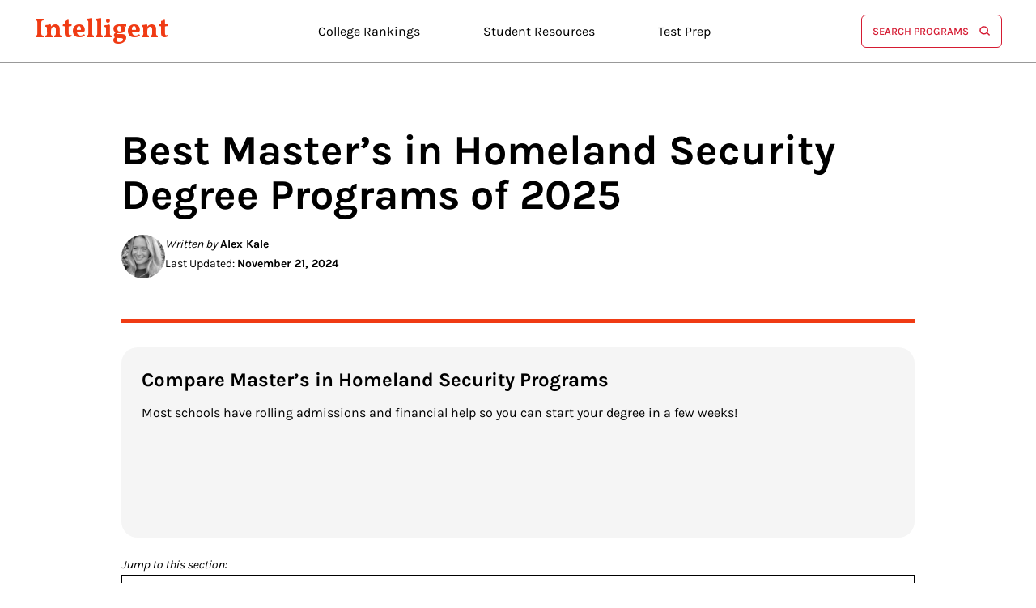

--- FILE ---
content_type: text/html; charset=UTF-8
request_url: https://www.intelligent.com/best-masters-in-homeland-security-degree-programs/
body_size: 71797
content:
<!DOCTYPE html>
<html lang="en">
    <head>
        <link rel="preconnect" href="/">
        <link rel="icon" href="/wp-content/themes/intelligent/favicon.ico" type="image/x-icon">
        <link rel="preconnect" href="https://fonts.googleapis.com" crossorigin />
        <link rel="preload" href="/wp-content/themes/intelligent/assets/fonts/karla-bold.woff2" as="font" type="font/woff2" crossorigin>
        <link rel="preload" href="/wp-content/themes/intelligent/assets/fonts/karla-regular.woff2" as="font" type="font/woff2" crossorigin>
        <link rel="preload" href="/wp-content/themes/intelligent/assets/fonts/Vollkorn-Regular.woff2" as="font" type="font/woff2" crossorigin>
        <!-- <link rel="preload" href="https://www.intelligent.com/wp-content/themes/intelligent/assets/fonts/vollkorn-normal.woff2" as="font" type="font/woff2" crossorigin>
        <link rel="preload" href="https://www.intelligent.com/wp-content/themes/intelligent/assets/fonts/karla/karla-v23-latin-500.woff2" as="font" type="font/woff2" crossorigin> -->

        <link rel="preconnect" href="https://www.googletagmanager.com" crossorigin>
        <link rel="preconnect" href="https://platform-api.sharethis.com" crossorigin>
        <link rel="preconnect" href="https://dev.visualwebsiteoptimizer.com" crossorigin>
        <!-- <link rel="preconnect" href="https://sonic-ui.highereducation.com" crossorigin>
        <link rel="preconnect" href="https://content.cmn.com" crossorigin> -->
        <meta charset="utf-8">
        <!-- <meta name="viewport" content="width=device-width"> -->
        <meta name="viewport" content="width=device-width, initial-scale=1, maximum-scale=1" />
        <title>Best Master’s in Homeland Security Degree Programs of 2025 - Intelligent</title>
       
        <!-- Global site tag (gtag.js) - Google Analytics 4 -->
        <script async src="https://www.googletagmanager.com/gtag/js?id=G-P5KR74MPHS"></script>
        <script>
          window.dataLayer = window.dataLayer || [];
          function gtag(){dataLayer.push(arguments);}
          gtag('js', new Date());
          gtag('config', 'G-P5KR74MPHS');
        </script>
        <meta name='robots' content='index, follow, max-image-preview:large, max-snippet:-1, max-video-preview:-1' />
	<style>img:is([sizes="auto" i], [sizes^="auto," i]) { contain-intrinsic-size: 3000px 1500px }</style>
	<!--Start: Critical CSS Handling Logic--><style>/*Start: Critical Part*//*! normalize.css v5.0.0 | MIT License | github.com/necolas/normalize.css */button,hr,input{overflow:visible}audio,canvas,progress,video{display:inline-block}progress,sub,sup{vertical-align:baseline}[type=checkbox],[type=radio],legend{box-sizing:border-box;padding:0}html{line-height:1.4;-ms-text-size-adjust:100%;-webkit-text-size-adjust:100%;min-height:100%}body{font-smoothing:antialiased;-webkit-font-smoothing:antialiased;-moz-osx-font-smoothing:grayscale;font:100% "Karla",sans-serif;margin:0 auto;position:relative}*,*:before,*:after{-webkit-box-sizing:border-box;box-sizing:border-box}article,aside,details,figcaption,figure,footer,header,main,menu,nav,section{display:block}h1{font-size:4.2em;margin:0 0 40px}figure{margin:1em 40px}hr{box-sizing:content-box;height:0}code,kbd,pre,samp{font-family:monospace,monospace;font-size:1em}a{background-color:rgba(0,0,0,0);-webkit-text-decoration-skip:objects}a:active,a:hover{outline-width:0}abbr[title]{border-bottom:none;text-decoration:underline;text-decoration:underline dotted}b,strong{font-weight:bold}dfn{font-style:italic}mark{background-color:#ff0;color:#000}small{font-size:80%}sub,sup{font-size:75%;line-height:0;position:relative}sub{bottom:-0.25em}sup{top:-0.5em}audio:not([controls]){display:none;height:0}img{border-style:none;height:auto}svg:not(:root){overflow:hidden}button,input,optgroup,select,textarea{font-family:"Karla",sans-serif;font-size:100%;line-height:1.15;margin:0}button,select{text-transform:none}[type=reset],[type=submit],button,html [type=button]{-webkit-appearance:button}[type=button]::-moz-focus-inner,[type=reset]::-moz-focus-inner,[type=submit]::-moz-focus-inner,button::-moz-focus-inner{border-style:none;padding:0}[type=button]:-moz-focusring,[type=reset]:-moz-focusring,[type=submit]:-moz-focusring,button:-moz-focusring{outline:ButtonText dotted 1px}fieldset{border:1px solid silver;margin:0 2px;padding:.35em .625em .75em}legend{color:inherit;display:table;max-width:100%;white-space:normal}textarea{overflow:auto}[type=number]::-webkit-inner-spin-button,[type=number]::-webkit-outer-spin-button{height:auto}[type=search]{-webkit-appearance:textfield;outline-offset:-2px}[type=search]::-webkit-search-cancel-button,[type=search]::-webkit-search-decoration{-webkit-appearance:none}::-webkit-file-upload-button{-webkit-appearance:button;font:inherit}summary{display:list-item}[hidden],template{display:none}@font-face{font-family:"Karla";src:url("/wp-content/themes/intelligent/assets/fonts/karla/Karla-ExtraLight.woff2") format("woff2"),url("/wp-content/themes/intelligent/assets/fonts/karla/Karla-ExtraLight.woff") format("woff");font-weight:200;font-style:normal;font-display:swap}@font-face{font-family:"Karla";src:url("/wp-content/themes/intelligent/assets/fonts/karla/Karla-Light.woff2") format("woff2"),url("/wp-content/themes/intelligent/assets/fonts/karla/Karla-Light.woff") format("woff");font-weight:300;font-style:normal;font-display:swap}@font-face{font-family:"Karla";font-style:normal;font-weight:400;font-display:fallback;src:url("/wp-content/themes/intelligent/assets/fonts/karla/karla-v23-latin-regular.eot");src:local(""),url("/wp-content/themes/intelligent/assets/fonts/karla/karla-v23-latin-regular.eot?#iefix") format("embedded-opentype"),url("/wp-content/themes/intelligent/assets/fonts/karla/karla-v23-latin-regular.woff2") format("woff2"),url("/wp-content/themes/intelligent/assets/fonts/karla/karla-v23-latin-regular.woff") format("woff"),url("/wp-content/themes/intelligent/assets/fonts/karla/karla-v23-latin-regular.ttf") format("truetype"),url("/wp-content/themes/intelligent/assets/fonts/karla/karla-v23-latin-regular.svg#Karla") format("svg")}@font-face{font-family:"Karla";font-style:normal;font-weight:500;font-display:fallback;src:url("/wp-content/themes/intelligent/assets/fonts/karla/karla-v23-latin-500.eot");src:local(""),url("/wp-content/themes/intelligent/assets/fonts/karla/karla-v23-latin-500.eot?#iefix") format("embedded-opentype"),url("/wp-content/themes/intelligent/assets/fonts/karla/karla-v23-latin-500.woff2") format("woff2"),url("/wp-content/themes/intelligent/assets/fonts/karla/karla-v23-latin-500.woff") format("woff"),url("/wp-content/themes/intelligent/assets/fonts/karla/karla-v23-latin-500.ttf") format("truetype"),url("/wp-content/themes/intelligent/assets/fonts/karla/karla-v23-latin-500.svg#Karla") format("svg")}@font-face{font-family:"Karla";font-style:normal;font-weight:700;font-display:fallback;src:url("/wp-content/themes/intelligent/assets/fonts/karla/karla-v23-latin-700.eot");src:local(""),url("/wp-content/themes/intelligent/assets/fonts/karla/karla-v23-latin-700.eot?#iefix") format("embedded-opentype"),url("/wp-content/themes/intelligent/assets/fonts/karla/karla-v23-latin-700.woff2") format("woff2"),url("/wp-content/themes/intelligent/assets/fonts/karla/karla-v23-latin-700.woff") format("woff"),url("/wp-content/themes/intelligent/assets/fonts/karla/karla-v23-latin-700.ttf") format("truetype"),url("/wp-content/themes/intelligent/assets/fonts/karla/karla-v23-latin-700.svg#Karla") format("svg")}@font-face{font-family:"Vollkorn";font-style:italic;font-weight:400;font-display:fallback;src:url("/wp-content/themes/intelligent/assets/fonts/vollkorn-italic.woff") format("woff"),url(https://fonts.gstatic.com/s/vollkorn/v13/0ybuGDoxxrvAnPhYGxksckM2WMCpRjDj-DJGWmmaM7Pq3g.woff) format("woff"),url(https://fonts.gstatic.com/s/vollkorn/v13/0ybuGDoxxrvAnPhYGxksckM2WMCpRjDj-DJGWmmZ.ttf) format("truetype"),url(https://fonts.gstatic.com/s/vollkorn/v13/0ybgGDoxxrvAnPhYGzMlQLzuMasz6Df2MHGuGA.eot) format("eot");unicode-range:U+0000-00FF,U+0131,U+0152-0153,U+02BB-02BC,U+02C6,U+02DA,U+02DC,U+2000-206F,U+2074,U+20AC,U+2122,U+2191,U+2193,U+2212,U+2215,U+FEFF,U+FFFD}@font-face{font-family:"Vollkorn";font-style:normal;font-weight:400;font-display:fallback;src:url("/wp-content/themes/intelligent/assets/fonts/Vollkorn-Regular.eot");src:url("/wp-content/themes/intelligent/assets/fonts/Vollkorn-Regular.eot?#iefix") format("embedded-opentype"),url("/wp-content/themes/intelligent/assets/fonts/Vollkorn-Regular.woff2") format("woff2"),url("/wp-content/themes/intelligent/assets/fonts/Vollkorn-Regular.woff") format("woff"),url("/wp-content/themes/intelligent/assets/fonts/Vollkorn-Regular.ttf") format("truetype"),url("/wp-content/themes/intelligent/assets/fonts/Vollkorn-Regular.svg#Vollkorn") format("svg")}@font-face{font-family:"Vollkorn";font-style:normal;font-weight:700;font-display:fallback;src:url("/wp-content/themes/intelligent/assets/fonts/vollkorn-normal.woff2") format("woff2"),url(https://fonts.gstatic.com/s/vollkorn/v13/0ybgGDoxxrvAnPhYGzMlQLzuMasz6Df213auGmObEbE.woff) format("woff"),url(https://fonts.gstatic.com/s/vollkorn/v13/0ybgGDoxxrvAnPhYGzMlQLzuMasz6Df213auGQ.ttf) format("truetype"),url(https://fonts.gstatic.com/s/vollkorn/v13/0ybgGDoxxrvAnPhYGzMlQLzuMasz6Df2MHGuGA.eot) format("eot");unicode-range:U+0000-00FF,U+0131,U+0152-0153,U+02BB-02BC,U+02C6,U+02DA,U+02DC,U+2000-206F,U+2074,U+20AC,U+2122,U+2191,U+2193,U+2212,U+2215,U+FEFF,U+FFFD}@font-face{font-family:"Vollkorn";font-style:normal;font-weight:400;font-display:swap;src:url(https://fonts.gstatic.com/s/vollkorn/v21/0yb9GDoxxrvAnPhYGxkkaE0Urhg0xTY.woff2) format("woff2");unicode-range:U+0460-052F,U+1C80-1C88,U+20B4,U+2DE0-2DFF,U+A640-A69F,U+FE2E-FE2F}@font-face{font-family:"Vollkorn";font-style:normal;font-weight:800;font-display:swap;src:url(https://fonts.gstatic.com/s/vollkorn/v21/0yb9GDoxxrvAnPhYGxktaE0Urhg0xTY.woff2) format("woff2");unicode-range:U+0301,U+0400-045F,U+0490-0491,U+04B0-04B1,U+2116}@font-face{font-family:"Vollkorn";font-style:normal;font-weight:500;font-display:swap;src:url(https://fonts.gstatic.com/s/vollkorn/v21/0yb9GDoxxrvAnPhYGxkkaE0Urhg0xTY.woff2) format("woff2");unicode-range:U+0460-052F,U+1C80-1C88,U+20B4,U+2DE0-2DFF,U+A640-A69F,U+FE2E-FE2F}@font-face{font-family:"Vollkorn";font-style:normal;font-weight:600;font-display:swap;src:url(https://fonts.gstatic.com/s/vollkorn/v21/0yb9GDoxxrvAnPhYGxkkaE0Urhg0xTY.woff2) format("woff2");unicode-range:U+0460-052F,U+1C80-1C88,U+20B4,U+2DE0-2DFF,U+A640-A69F,U+FE2E-FE2F}.body-overflow{overflow:hidden}.new-mega-menu{border-bottom:1px solid #999;padding:16px 0px;position:sticky;top:0px;background-color:#fff;z-index:999999;margin-bottom:24px}.new-mega-header{max-width:1195px;margin:0 auto;display:-webkit-box;display:-ms-flexbox;display:flex;-webkit-box-pack:space-between;-ms-flex-pack:space-between;justify-content:space-between;-webkit-box-align:center;-ms-flex-align:center;align-items:center;position:relative}@media(max-width: 1200px){.new-mega-header{padding:0px 35px}}@media(max-width: 1000px){.new-mega-header{padding:0px 15px}}.new-mega-header .logo{position:relative;line-height:25px}.new-mega-header .logo a{color:#f03b14;text-decoration:none;font-size:33px;font-weight:700;font-family:"Vollkorn",sans-serif;line-height:33px;display:block}@media(max-width: 385px){.new-mega-header .logo a{font-size:22px}}@media(max-width: 1000px){.new-mega-header .new-mega-menu-outer{order:3}}.new-mega-header .new-mega-menu-outer .menu-header-mega-menu-container .menu{margin:0px;padding:0px}@media(max-width: 1000px){.new-mega-header .new-mega-menu-outer .menu-header-mega-menu-container .menu>li{position:relative}.new-mega-header .new-mega-menu-outer .menu-header-mega-menu-container .menu>li:after{border-bottom-style:solid;border-bottom-width:1.5px;border-right-style:solid;border-right-width:1.5px;content:"";display:inline-block;height:10px;right:2px;position:absolute;top:50%;margin-top:-4.5px;width:10px;color:#000;transform:rotate(45deg)}}@media(max-width: 1000px){.new-mega-header .new-mega-menu-outer .menu-header-mega-menu-container .menu>li.mb-active-li:after{transform:rotate(-135deg);margin-top:-2.5px}}.new-mega-header .new-mega-menu-outer .menu-header-mega-menu-container .menu>li:not(.menu-item-has-children):after{display:none}.new-mega-header .new-mega-menu-outer .menu-header-mega-menu-container .menu li{display:inline-block;margin:0px;font-size:16px;padding:12px;line-height:normal;margin:0 24px;cursor:pointer;border:1px solid rgba(0,0,0,0);border-radius:12px}.new-mega-header .new-mega-menu-outer .menu-header-mega-menu-container .menu li:hover{border-color:#f03b14}.new-mega-header .new-mega-menu-outer .menu-header-mega-menu-container .menu li:hover a{color:#f03b14}@media(max-width: 1200px){.new-mega-header .new-mega-menu-outer .menu-header-mega-menu-container .menu li{padding:12px 9px;margin:0 5px}}@media(max-width: 1000px){.new-mega-header .new-mega-menu-outer .menu-header-mega-menu-container .menu li{display:block;border:0px;border-bottom:1px solid #f03b14;border-radius:0px;padding:12px 0px}}.new-mega-header .new-mega-menu-outer .menu-header-mega-menu-container .menu li a{color:#000;font-size:16px;font-style:normal;font-weight:400;line-height:normal;text-decoration:none}.new-mega-header .new-mega-menu-outer .menu-header-mega-menu-container .menu li a:hover{color:#f03b14}.new-mega-header .new-mega-menu-outer .menu-header-mega-menu-container .menu li.mega-menu-li>ul.sub-menu{position:absolute;left:0;padding:24px 12px;background:#fff;box-shadow:0px 0px 10px 0px rgba(0,0,0,.1);top:61.5px;width:100%;max-width:100%;gap:35px;grid-template-columns:1fr 1fr 1fr 1fr}@media(max-width: 1000px){.new-mega-header .new-mega-menu-outer .menu-header-mega-menu-container .menu li.mega-menu-li>ul.sub-menu{gap:5px;grid-template-columns:1fr;height:calc(100vh - 220px);overflow:auto;top:44px;padding:10px;padding-top:0px;border-top:0;box-shadow:none;padding-bottom:30px}}.new-mega-header .new-mega-menu-outer .menu-header-mega-menu-container .menu li.mega-menu-li>ul.sub-menu li{border:0px;border-radius:0px}.new-mega-header .new-mega-menu-outer .menu-header-mega-menu-container .menu li.mega-menu-li>ul.sub-menu li a{font-weight:700;font-size:14px;width:100%;border-bottom:1px solid #f03b14;display:block;padding:12px 0px 15px 0px;text-transform:uppercase;margin-bottom:15px;color:#000}.new-mega-header .new-mega-menu-outer .menu-header-mega-menu-container .menu li.mega-menu-li>ul.sub-menu li a:not([href]){cursor:default}.new-mega-header .new-mega-menu-outer .menu-header-mega-menu-container .menu li.mega-menu-li>ul.sub-menu li a:not([href]):hover{border-color:#f03b14}.new-mega-header .new-mega-menu-outer .menu-header-mega-menu-container .menu li.mega-menu-li>ul.sub-menu li a:hover{color:#000;border-color:#000}@media(max-width: 1000px){.new-mega-header .new-mega-menu-outer .menu-header-mega-menu-container .menu li.mega-menu-li>ul.sub-menu li a{padding-left:0px}}.new-mega-header .new-mega-menu-outer .menu-header-mega-menu-container .menu li.mega-menu-li>ul.sub-menu li ul.sub-menu{padding:0px;position:relative;box-shadow:none;max-width:100%;border:0px;top:auto;display:inline-block}.new-mega-header .new-mega-menu-outer .menu-header-mega-menu-container .menu li.mega-menu-li>ul.sub-menu li ul.sub-menu li{margin:0px;padding:0px;display:block;width:100%}.new-mega-header .new-mega-menu-outer .menu-header-mega-menu-container .menu li.mega-menu-li>ul.sub-menu li ul.sub-menu li a{font-weight:400;font-size:13px;line-height:26px;margin:0px;padding:0px;border:0px;display:inline-block;width:auto;color:#000}.new-mega-header .new-mega-menu-outer .menu-header-mega-menu-container .menu li.mega-menu-li>ul.sub-menu li ul.sub-menu li a:hover{color:#000;text-decoration:underline}.new-mega-header .new-mega-menu-outer .menu-header-mega-menu-container .menu li.mega-menu-li-col-two>ul.sub-menu{position:absolute;left:0px;right:0px;padding:24px 12px;background:#fff;box-shadow:0px 0px 10px 0px rgba(0,0,0,.1);top:61.5px;width:100%;max-width:800px;gap:35px;grid-template-columns:1fr 1fr;margin:0 auto}@media(max-width: 1000px){.new-mega-header .new-mega-menu-outer .menu-header-mega-menu-container .menu li.mega-menu-li-col-two>ul.sub-menu{gap:5px;grid-template-columns:1fr;height:calc(100vh - 220px);overflow:auto;top:44px;padding:10px;padding-top:0px;border-top:0;box-shadow:none;max-width:100%;padding-bottom:30px}}.new-mega-header .new-mega-menu-outer .menu-header-mega-menu-container .menu li.mega-menu-li-col-two>ul.sub-menu li{border:0px;border-radius:0px}.new-mega-header .new-mega-menu-outer .menu-header-mega-menu-container .menu li.mega-menu-li-col-two>ul.sub-menu li a{font-weight:700;font-size:14px;width:100%;border-bottom:1px solid #f03b14;display:block;padding:12px 0px 15px 0px;text-transform:uppercase;margin-bottom:15px;color:#000}.new-mega-header .new-mega-menu-outer .menu-header-mega-menu-container .menu li.mega-menu-li-col-two>ul.sub-menu li a:not([href]){cursor:default}.new-mega-header .new-mega-menu-outer .menu-header-mega-menu-container .menu li.mega-menu-li-col-two>ul.sub-menu li a:not([href]):hover{border-color:#f03b14}.new-mega-header .new-mega-menu-outer .menu-header-mega-menu-container .menu li.mega-menu-li-col-two>ul.sub-menu li a:hover{color:#000;border-color:#000}@media(max-width: 1000px){.new-mega-header .new-mega-menu-outer .menu-header-mega-menu-container .menu li.mega-menu-li-col-two>ul.sub-menu li a{padding-left:0px}}.new-mega-header .new-mega-menu-outer .menu-header-mega-menu-container .menu li.mega-menu-li-col-two>ul.sub-menu li ul.sub-menu{padding:0px;position:relative;box-shadow:none;max-width:100%;border:0px;top:auto;display:inline-block}.new-mega-header .new-mega-menu-outer .menu-header-mega-menu-container .menu li.mega-menu-li-col-two>ul.sub-menu li ul.sub-menu li{margin:0px;padding:0px;display:block;width:100%}.new-mega-header .new-mega-menu-outer .menu-header-mega-menu-container .menu li.mega-menu-li-col-two>ul.sub-menu li ul.sub-menu li a{font-weight:400;font-size:13px;line-height:26px;margin:0px;padding:0px;border:0px;display:inline-block;width:auto;color:#000}.new-mega-header .new-mega-menu-outer .menu-header-mega-menu-container .menu li.mega-menu-li-col-two>ul.sub-menu li ul.sub-menu li a:hover{color:#000;text-decoration:underline}.new-mega-header .new-mega-menu-outer .menu-header-mega-menu-container .menu li .sub-menu{display:none;max-width:340px;position:absolute;left:auto;padding:24px 0px;background:#fff;box-shadow:0px 0px 10px 0px rgba(0,0,0,.1);top:61.5px;width:auto;grid-template-columns:1fr}@media(max-width: 1000px){.new-mega-header .new-mega-menu-outer .menu-header-mega-menu-container .menu li .sub-menu{max-width:100%;top:44px;padding:inherit;box-shadow:none;border-top:0;grid-template-columns:initial;left:0;width:100%}}@media(max-width: 1000px){.new-mega-header .new-mega-menu-outer .menu-header-mega-menu-container .menu li .sub-menu.mb-sub-menu{display:block;z-index:9999}}.new-mega-header .new-mega-menu-outer .menu-header-mega-menu-container .menu li .sub-menu li{font-weight:700;font-size:14px;width:100%;display:block;padding:15px 36px 0px;text-transform:uppercase;border-radius:0px;margin:0 0 0px 0;border:0px}.new-mega-header .new-mega-menu-outer .menu-header-mega-menu-container .menu li .sub-menu li:not(:last-child) a{border-bottom:1px solid #f03b14}@media(max-width: 1000px){.new-mega-header .new-mega-menu-outer .menu-header-mega-menu-container .menu li .sub-menu li{padding:15px;padding-top:0}}.new-mega-header .new-mega-menu-outer .menu-header-mega-menu-container .menu li .sub-menu li a{font-weight:700;padding:12px 0px;display:block;color:#000}.new-mega-header .new-mega-menu-outer .menu-header-mega-menu-container .menu li .sub-menu li a:hover{color:#000;border-color:#000}@media(max-width: 1000px){.new-mega-header .new-mega-menu-outer .menu-header-mega-menu-container .menu li .sub-menu li a{display:block}}@media(max-width: 1000px){.new-mega-header .menu-header-mega-menu-container{display:none;height:100%;background:#fff;right:0;top:66px;bottom:0;width:100%;padding:13px 15px 35px;text-align:left;box-shadow:0px 5px 10px rgba(0,0,0,.25);z-index:999;position:fixed}}@media(max-width: 1000px){.new-mega-header .toggle-btn{width:24px;height:18px;cursor:pointer;-ms-transition:all .3s;-moz-transition:all .3s;-webkit-transition:all .3s;transition:all .3s;position:relative;z-index:2}.new-mega-header .toggle-btn span{display:block;position:absolute;top:50%;margin-top:-1px;right:0;width:100%;height:2px;background-color:#000;transition:all .3s ease}.new-mega-header .toggle-btn span:first-of-type{transform:translate(0, -8px)}.new-mega-header .toggle-btn span:last-of-type{transform:translate(0, 8px)}.new-mega-header .toggle-btn.mb-open{z-index:9999}.new-mega-header .toggle-btn.mb-open span{margin-bottom:-1px}.new-mega-header .toggle-btn.mb-open span:first-of-type{transform:translate(0, 0) rotate(45deg)}.new-mega-header .toggle-btn.mb-open span:last-of-type{transform:translate(0, 0) rotate(-45deg)}.new-mega-header .toggle-btn.mb-open span:nth-last-of-type(2){display:none}}.new-mega-header .search-btn{border:1px solid #d51b32;border-radius:6px;padding:12px 13px;font-weight:500;text-transform:uppercase;font-size:13px;line-height:13px;background-color:#fff;color:#d51b32;z-index:9;cursor:pointer;display:flex;align-items:center;max-width:175px}.new-mega-header .search-btn:hover{background:#d51b32;color:#fff}.new-mega-header .search-btn:hover .search-icon svg g{stroke:#fff}@media(max-width: 1000px){.new-mega-header .search-btn{padding:9px 5px;font-size:12px;margin-left:auto;margin-right:20px}}.new-mega-header .search-btn .search-icon{display:inline-block;width:15px;height:15px;margin-left:12px}@media(max-width: 1000px){.new-mega-header .search-btn .search-icon{display:none}}.RV-popup-outer{display:none;position:fixed;width:100vw;z-index:1000000;overflow:auto;height:100%;bottom:0%;left:0px;background-color:rgba(0,0,0,.61);backdrop-filter:blur(5px);-webkit-backdrop-filter:blur(5px)}.RV-popup-outer .RV-inner{border-radius:30px;max-width:1195px;margin:0 auto;min-height:250px;background-color:#f5f5f5;position:absolute;left:0;right:0;top:25%;transform:translate(0, -25%);width:100%}@media(max-width: 1200px){.RV-popup-outer .RV-inner{padding:0 20px;width:90%}}.RV-popup-outer .RV-inner .close-popup{color:#000;cursor:pointer;position:absolute;right:24px;font-size:30px;font-size:30px;top:15px;line-height:20px}.RV-popup-outer .new-search-innner{padding:30px 30px 15px;background-color:#f5f5f5;border-radius:20px;margin-bottom:0px;margin-top:15px;height:auto;min-height:235px}@media(max-width: 767px){.RV-popup-outer .new-search-innner{min-height:auto}}.RV-popup-outer .new-search-innner .head-h2{margin-top:0;font-size:24px;line-height:30px;margin-bottom:20px;letter-spacing:normal;font-weight:bold}.subscribe-newsletter{margin-top:70px}@media(min-width: 300px)and (max-width: 767px){.subscribe-newsletter{margin-top:70px}}@media(min-width: 768px)and (max-width: 980px){.subscribe-newsletter{margin-top:70px}}.subscribe-newsletter .block{margin:0 auto;max-width:980px}@media(min-width: 300px)and (max-width: 767px){.subscribe-newsletter .block{padding-left:15px;padding-right:15px}}@media(min-width: 540px)and (max-width: 768px){.subscribe-newsletter .block{padding-left:35px;padding-right:35px}}@media(min-width: 768px)and (max-width: 980px){.subscribe-newsletter .block{padding-left:35px;padding-right:35px}}.subscribe-newsletter .block h4{font-size:26px;letter-spacing:1px;font-weight:700;text-transform:uppercase;margin:0}.subscribe-newsletter .block h4.option-2{color:#304180}@media(min-width: 300px)and (max-width: 767px){.subscribe-newsletter .block h4{line-height:40px}}.subscribe-newsletter .block form{margin:0;padding:0;margin-top:70px;position:relative;display:-webkit-box;display:-ms-flexbox;display:flex;-webkit-box-pack:flex-start;-ms-flex-pack:flex-start;justify-content:flex-start;-webkit-box-orient:horizontal;-webkit-box-direction:normal;-ms-flex-flow:row wrap;flex-flow:row wrap}@media(min-width: 300px)and (max-width: 767px){.subscribe-newsletter .block form{margin-top:50px}}.subscribe-newsletter .block form .sml_thankyou{width:100%;position:absolute;bottom:-40px;color:green}@media(min-width: 300px)and (max-width: 767px){.subscribe-newsletter .block form .sml_thankyou{font-size:14px;bottom:-35px}}.subscribe-newsletter .block form .sml_email{max-width:495px;width:100%;margin-top:0;margin-bottom:0}@media(min-width: 300px)and (max-width: 767px){.subscribe-newsletter .block form .sml_email{max-width:inherit;width:calc(100% - 138px)}}.subscribe-newsletter .block form .sml_email .sml_emaillabel{display:none}.subscribe-newsletter .block form .sml_email input[type=text],.subscribe-newsletter .block form .sml_email input[type=email]{height:53px;border:solid 5px #4198d4;width:100%;font-size:21px;line-height:32px;color:#b1b1b1;font-style:italic;font-family:"Vollkorn",serif;padding-left:18px;outline:none}.subscribe-newsletter .block form .sml_email input[type=text]::placeholder,.subscribe-newsletter .block form .sml_email input[type=email]::placeholder{color:#b1b1b1}@media all and (max-width: 420px){.subscribe-newsletter .block form .sml_email input[type=text]::placeholder,.subscribe-newsletter .block form .sml_email input[type=email]::placeholder{font-size:14px}}.subscribe-newsletter .block form .sml_submit{margin:0;padding:0}.subscribe-newsletter .block form .sml_submit input[type=submit],.subscribe-newsletter .block form .sml_submit button{border:solid 5px #4198d4;height:53px;background:#fff;border-left:none;padding:0px 28px;font-size:14px;color:#000;line-height:24px;text-transform:uppercase;font-weight:700;cursor:pointer;outline:none}.subscribe-newsletter .block form .sml_submit input[type=submit].option-2,.subscribe-newsletter .block form .sml_submit button.option-2{color:#304180}.subscribe-newsletter .block form .sml_submit input[type=submit]:hover,.subscribe-newsletter .block form .sml_submit button:hover{background:#4198d4;color:#fff}.list-content{max-width:980px;margin:0 auto;margin-top:41px}@media all and (max-width: 1120px){.list-content{padding:0 35px}}@media(min-width: 300px)and (max-width: 767px){.list-content{padding:0 15px;margin-top:41px}}@media(min-width: 540px)and (max-width: 768px){.list-content{padding:0 35px}}@media(min-width: 768px)and (max-width: 980px){.list-content{padding:0 35px}}.list-content .listing{margin-top:58px}@media screen and (max-width: 768px){.list-content .listing{margin-top:30px}}.list-content .listing ul{list-style-type:none;margin:0;padding:0;display:-webkit-box;display:-ms-flexbox;display:flex;-webkit-box-pack:flex-start;-ms-flex-pack:flex-start;justify-content:flex-start}@media(max-width: 768px){.list-content .listing ul{-ms-flex-wrap:wrap;flex-wrap:wrap}}.list-content .listing ul li{max-width:280px;margin-right:65px}.list-content .listing ul li:last-child{margin-right:0}@media(min-width: 300px)and (max-width: 767px){.list-content .listing ul li{margin-right:0;margin-bottom:35px;max-width:100%}.list-content .listing ul li:last-child{margin-bottom:0}}.list-content .listing ul li h3{margin:0;font-size:26px;font-weight:700;line-height:40px;letter-spacing:1px;text-transform:uppercase;border-left:solid 5px #f03b14;padding:35px 0px 35px 32px;margin-bottom:30px}.list-content .listing ul li h3 span{color:#f03b14}@media(min-width: 300px)and (max-width: 767px){.list-content .listing ul li h3{padding-left:25px}}.list-content .listing ul li p{font-size:21px;line-height:30px;margin:0;font-family:"Vollkorn",serif;color:#333}.list-content .listing ul li p a{color:#333;text-decoration:underline}.list-content .listing ul li p a:hover{color:#f03b14}.info-content{max-width:980px;margin:0 auto;margin-top:25px;margin-bottom:10px}@media(min-width: 300px)and (max-width: 767px){.info-content{padding:0 15px;margin-top:42px;margin-bottom:42px;-webkit-box-orient:column-reverse;-webkit-box-direction:column-reverse;-ms-flex-direction:column-reverse;flex-direction:column-reverse}}@media(max-width: 1000px){.info-content{padding:0 35px}}@media(min-width: 540px)and (max-width: 768px){.info-content{padding:0 35px}}@media(min-width: 768px)and (max-width: 980px){.info-content{padding:0 35px}}.info-content .column-content{display:-webkit-box;display:-ms-flexbox;display:flex;-webkit-box-pack:flex-start;-ms-flex-pack:flex-start;justify-content:flex-start;-webkit-box-orient:horizontal;-webkit-box-direction:normal;-ms-flex-flow:row wrap;flex-flow:row wrap}@media(min-width: 300px)and (max-width: 767px){.info-content .column-content{-webkit-box-orient:column-reverse;-webkit-box-direction:column-reverse;-ms-flex-direction:column-reverse;flex-direction:column-reverse}}.info-content .column-content>.left-content{width:calc(100% - 280px)}@media(min-width: 300px)and (max-width: 767px){.info-content .column-content>.left-content{max-width:100%;width:100%}}.info-content .left-content.full-width{max-width:100%;width:100%}.info-content .left-content p{margin:0;margin-bottom:20px;font-weight:400}.info-content .left-content p a{color:#000}.info-content .left-content p a:hover{color:#f03b14}.info-content .left-content ul>li{margin-bottom:10px;color:#333}.info-content .left-content ol>li{margin-bottom:10px;font-size:18px;line-height:36px;color:#333}.info-content .right-content{max-width:280px;padding-left:75px}@media(min-width: 300px)and (max-width: 767px){.info-content .right-content{margin-top:0px;max-width:100%;padding-left:0;margin-bottom:70px}}@media(min-width: 768px)and (max-width: 980px){.info-content .right-content{margin-top:0px;padding-left:30px}}.info-content .right-content .information{border:solid 5px #e6e6e6;padding:22px 30px 25px 30px}.info-content .right-content .information ul{list-style-type:none;margin:0;padding:0}.info-content .right-content .information ul li{display:block;font-size:14px;color:#333;font-weight:700;letter-spacing:1px;text-transform:uppercase;border-bottom:solid 5px #e6e6e6;padding-bottom:30px;margin-bottom:22px;line-height:24px}@media(min-width: 300px)and (max-width: 767px){.info-content .right-content .information ul li{display:-webkit-box;display:-ms-flexbox;display:flex;-webkit-box-pack:flex-start;-ms-flex-pack:flex-start;justify-content:flex-start;-webkit-box-align:center;-ms-flex-align:center;align-items:center}}.info-content .right-content .information ul li:last-child{border-bottom:none;padding-bottom:0;margin-bottom:0}.info-content .right-content .information ul li i{font-style:normal}@media(min-width: 300px)and (max-width: 767px){.info-content .right-content .information ul li i{width:calc(100% - 85px);padding-left:50px}}@media(min-width: 540px)and (max-width: 768px){.info-content .right-content .information ul li i{width:calc(100% - 108px)}}.info-content .right-content .information ul li span{font-size:42px;color:#f03b14;font-family:"Vollkorn",serif;display:block;font-weight:400;line-height:56px}@media(min-width: 300px)and (max-width: 767px){.info-content .right-content .information ul li span{width:85px}}@media(min-width: 540px)and (max-width: 768px){.info-content .right-content .information ul li span{width:108px}}.program-structure{background:#e7d7c7;margin-bottom:60px}@media screen and (max-width: 768px){.program-structure{margin-bottom:30px}}.program-structure .block{max-width:980px;margin:0 auto;padding:100px 0px 66px 0px}@media screen and (max-width: 768px){.program-structure .block{padding-top:70px}}.program-structure .block .title-with-img{display:-webkit-box;display:-ms-flexbox;display:flex;-webkit-box-orient:horizontal;-webkit-box-direction:normal;-ms-flex-flow:row wrap;flex-flow:row wrap;margin-bottom:20px}@media screen and (max-width: 768px){.program-structure .block .title-with-img{-webkit-box-orient:column-reverse;-webkit-box-direction:column-reverse;-ms-flex-direction:column-reverse;flex-direction:column-reverse;margin-bottom:5px}}.program-structure .block .title-with-img h2{max-width:100%;display:block;position:relative;float:left;margin-bottom:30px}@media screen and (max-width: 768px){.program-structure .block .title-with-img h2{margin:0 auto;text-align:center;margin-top:25px;margin-bottom:20px;word-break:break-word;max-width:100%;font-size:28px !important;line-height:34px !important}}.program-structure .block .title-with-img figure,.program-structure .block .title-with-img picture{margin:0;padding:0;max-width:290px;margin-left:auto;float:right;display:none}@media screen and (max-width: 980px){.program-structure .block .title-with-img figure,.program-structure .block .title-with-img picture{max-width:200px}}@media screen and (max-width: 768px){.program-structure .block .title-with-img figure,.program-structure .block .title-with-img picture{max-width:202px;margin:0 auto}}@media(min-width: 769px)and (max-width: 1000px){.program-structure .block .title-with-img figure,.program-structure .block .title-with-img picture{margin-bottom:0px}}.program-structure .block .title-with-img figure img,.program-structure .block .title-with-img picture img{width:100%}@media(min-width: 300px)and (max-width: 767px){.program-structure .block{padding-left:15px;padding-right:15px}}@media(min-width: 540px)and (max-width: 768px){.program-structure .block{padding-left:35px;padding-right:35px}}@media(min-width: 768px)and (max-width: 980px){.program-structure .block{padding-left:35px;padding-right:35px}}.program-structure .block h2{font-size:100px;line-height:120px;letter-spacing:-5px;font-weight:700;margin:0;color:#000;max-width:665px;margin-bottom:80px}@media(min-width: 300px)and (max-width: 767px){.program-structure .block h2{font-size:60px;line-height:60px;letter-spacing:-3px}}@media(min-width: 768px)and (max-width: 980px){.program-structure .block h2{font-size:60px;line-height:60px;letter-spacing:-3px}}@media(max-width: 430px){.program-structure .block h2{font-size:45px}}.program-listing .row{display:-webkit-box;display:-ms-flexbox;display:flex;flex-wrap:wrap;flex-direction:column-reverse}.program-listing .box-outer{display:-webkit-box;display:-ms-flexbox;display:flex;-webkit-box-pack:flex-start;-ms-flex-pack:flex-start;justify-content:flex-start;-webkit-box-orient:horizontal;-webkit-box-direction:normal;-ms-flex-flow:row wrap;flex-flow:row wrap}.program-listing .column{outline:none;max-width:289px;width:100%;border:solid 5px #000;height:297px;text-decoration:none;margin-bottom:60px;margin-right:56px;cursor:pointer;position:relative}.program-listing .column:nth-child(3){margin-right:0}@media(min-width: 300px)and (max-width: 767px){.program-listing .column{max-width:100%;margin-right:0;height:252px}}@media(min-width: 768px)and (max-width: 980px){.program-listing .column{max-width:100%;margin-right:0}}.program-listing .column .number{font-size:18px;color:#000;font-weight:700;border-right:solid 5px #000;display:table;padding:8px 10px}@media screen and (max-width: 1000px){.program-listing .column .number{display:inline-block;vertical-align:top;border-bottom:none !important}}.program-listing .column .program-name{border:solid 5px #000;display:table;border-left:none;font-size:14px;color:#000;font-weight:700;padding:8px 10px;text-transform:uppercase;letter-spacing:1px;min-width:60px;min-height:42px}.program-listing .column .program-name .field_program_name{text-transform:uppercase;font-weight:700;font-family:karla,sans-serif;font-size:14px;line-height:normal}.program-listing .column .name{font-size:28px;line-height:34px;letter-spacing:1px;text-transform:uppercase;color:#000;font-weight:700;padding:18px 12px;padding-bottom:60px}.program-listing .column .name .attr-default-block{padding-bottom:40px;display:inline-block}@media screen and (max-width: 1000px){.program-listing .column .name{text-align:left;font-size:28px;display:inline-block;padding-bottom:7px;padding-top:7px !important;width:calc(100% - 50px)}}@media all and (max-width: 420px){.program-listing .column .name{font-size:22px;line-height:26px}}@media all and (max-width: 380px){.program-listing .column .name{font-size:20px;line-height:25px}}.program-listing .column .arrow{position:absolute;bottom:15px;left:50%;-ms-transform:translateY(-50%);-moz-transform:translateY(-50%);-webkit-transform:translateY(-50%);transform:translateY(-50%);width:30px;height:19px}@media screen and (max-width: 1000px){.program-listing .column .arrow{position:relative;left:0;border:0;transform:translateY(0);bottom:0;width:50px;border-left:solid 5px #000;height:auto}}.program-listing .column .arrow:before,.program-listing .column .arrow:after{content:"";width:5px;height:20px;position:absolute;-ms-transform:rotate(45deg);-moz-transform:rotate(45deg);-webkit-transform:rotate(45deg);transform:rotate(45deg);background:#000;left:17px;top:0}@media screen and (max-width: 1000px){.program-listing .column .arrow:before,.program-listing .column .arrow:after{left:23px;top:10px}}.program-listing .column .arrow:after{-ms-transform:rotate(-45deg);-moz-transform:rotate(-45deg);-webkit-transform:rotate(-45deg);transform:rotate(-45deg);left:5px}@media screen and (max-width: 1000px){.program-listing .column .arrow:after{left:11px}}.program-listing .column:hover,.program-listing .column.selected{outline:none}.program-listing .column:hover .arrow:before,.program-listing .column.selected .arrow:before{-ms-transform:rotate(-45deg);-moz-transform:rotate(-45deg);-webkit-transform:rotate(-45deg);transform:rotate(-45deg)}.program-listing .column:hover .arrow:after,.program-listing .column.selected .arrow:after{-ms-transform:rotate(45deg);-moz-transform:rotate(45deg);-webkit-transform:rotate(45deg);transform:rotate(45deg)}.program-listing .detail-content{width:100%;display:block;position:relative;transition:all .6s;overflow:hidden;max-height:0}.program-listing .detail-content.height-increase{transition:all .6s}.program-listing .detail-content .item{border:solid 5px #000;margin-bottom:60px;display:block}@media screen and (max-width: 1000px){.program-listing .detail-content .item{margin-bottom:20px}}.program-listing .detail-content .item .item-inner{padding:40px 68px;position:relative}@media(min-width: 300px)and (max-width: 767px){.program-listing .detail-content .item .item-inner{padding:20px 15px}}@media(min-width: 768px)and (max-width: 980px){.program-listing .detail-content .item .item-inner{padding:35px 15px}}.program-listing .detail-content .item .item-inner .close-button{position:absolute;right:20px;top:20px;width:40px;height:40px;cursor:pointer}.program-listing .detail-content .item .item-inner .close-button:before,.program-listing .detail-content .item .item-inner .close-button:after{content:"";position:absolute;width:5px;height:40px;right:14px;border-radius:100px;background:#000;-ms-transform:rotate(45deg);-moz-transform:rotate(45deg);-webkit-transform:rotate(45deg);transform:rotate(45deg)}.program-listing .detail-content .item .item-inner .close-button:after{-ms-transform:rotate(-45deg);-moz-transform:rotate(-45deg);-webkit-transform:rotate(-45deg);transform:rotate(-45deg)}.program-listing .detail-content .item .item-inner .c-name,.program-listing .detail-content .item .item-inner h1{margin:0;font-size:60px;color:#000;font-weight:700;letter-spacing:-2px;line-height:inherit;margin-bottom:32px}@media(max-width: 520px){.program-listing .detail-content .item .item-inner .c-name,.program-listing .detail-content .item .item-inner h1{word-break:break-word}}@media(min-width: 300px)and (max-width: 767px){.program-listing .detail-content .item .item-inner .c-name,.program-listing .detail-content .item .item-inner h1{font-size:20px;line-height:27px;color:#333;margin-top:0px;padding-right:50px}}@media(min-width: 540px)and (max-width: 768px){.program-listing .detail-content .item .item-inner .c-name,.program-listing .detail-content .item .item-inner h1{margin-top:0}}@media(min-width: 768px)and (max-width: 980px){.program-listing .detail-content .item .item-inner .c-name,.program-listing .detail-content .item .item-inner h1{margin-top:20px}}.program-listing .detail-content .item .item-inner .c-name a,.program-listing .detail-content .item .item-inner h1 a{text-decoration:none;color:#000}.program-listing .detail-content .item .item-inner .blurb>span{display:block;margin-bottom:25px}.program-listing .detail-content .item .item-inner .left-column{max-width:270px;display:inline-block;vertical-align:top;width:100%}@media(min-width: 300px)and (max-width: 767px){.program-listing .detail-content .item .item-inner .left-column{max-width:100%}}.program-listing .detail-content .item .item-inner .left-column .mobile-fields{display:none}@media(min-width: 300px)and (max-width: 767px){.program-listing .detail-content .item .item-inner .left-column .mobile-fields{display:block;margin-bottom:30px}}.program-listing .detail-content .item .item-inner .content-style p{font-size:16px;line-height:22px;color:#000;margin:0;font-weight:400;margin-bottom:30px}.program-listing .detail-content .item .item-inner .content-style p:last-child{margin-bottom:0}.program-listing .detail-content .item .item-inner .content-style p a{color:#000;text-decoration:none;position:relative}.program-listing .detail-content .item .item-inner .content-style p a.field_email{text-decoration:underline}.program-listing .detail-content .item .item-inner .content-style p a.field_email::before{content:none}.program-listing .detail-content .item .item-inner .content-style p a.field_phone{text-decoration:underline}.program-listing .detail-content .item .item-inner .content-style p a.field_phone::before{content:none}.program-listing .detail-content .item .item-inner .content-style p a:before{content:"";width:100%;height:1px;background-color:#393531;position:absolute;bottom:1px}.program-listing .detail-content .item .item-inner .content-style p.big-text{font-size:42px;line-height:50px;font-family:"Vollkorn",serif}@media(min-width: 300px)and (max-width: 767px){.program-listing .detail-content .item .item-inner .content-style p.big-text{font-size:24px;line-height:28px}}.program-listing .detail-content .item .item-inner .content-style p i{display:block;font-family:"Karla",sans-serif;text-transform:uppercase;font-size:14px;font-weight:700;line-height:24px;margin-bottom:5px;font-style:normal}.program-listing .detail-content .item .item-inner .right-column{max-width:555px;display:inline-block;vertical-align:top;width:100%;padding-left:80px}@media(min-width: 768px)and (max-width: 980px){.program-listing .detail-content .item .item-inner .right-column{max-width:375px;padding-left:50px}}@media(min-width: 300px)and (max-width: 767px){.program-listing .detail-content .item .item-inner .right-column{padding-left:0;max-width:100%;margin-top:40px;display:none}}.dir-top-container{width:100%}.dir-top-container:parent{width:100%}.article-content{margin-top:0px}.article-content .block{max-width:980px;margin:0 auto}@media(min-width: 300px)and (max-width: 767px){.article-content .block{padding:0 15px}}@media(min-width: 540px)and (max-width: 768px){.article-content .block{padding:0 35px}}@media(min-width: 768px)and (max-width: 980px){.article-content .block{padding:0 35px}}.article-content .content-width{max-width:700px}.article-content .content-width p{color:#333;margin:0;margin-bottom:22px}.article-content .content-width p a{color:#333}.article-content .content-width p a:hover{color:#f03b14}.article-content .content-width ul>li{margin-bottom:10px;color:#333}.article-content .content-width ul>li a{color:#333}.article-content .content-width ul>li a:hover{color:#f03b14}.article-content .content-width ol>li{margin-bottom:10px;color:#333}.article-content .content-width ol>li a{color:#333}.article-content .content-width ol>li a:hover{color:#f03b14}.page-without-image .home-banner{max-width:980px;margin:0 auto;margin-top:80px}@media(max-width: 1110px){.page-without-image .home-banner{padding:0 35px}}@media screen and (max-width: 768px){.page-without-image .home-banner{padding:0 15px;margin-top:25px}}.page-without-image .home-banner .banner-content h1{margin-bottom:20px}.page-without-image .home-banner .banner-content .left-content{max-width:770px;padding-left:0}.page-without-image .home-banner .banner-content .left-content.full-width-content{max-width:100%;width:100%;margin-right:0}@media(min-width: 300px)and (max-width: 767px){.page-without-image .home-banner .banner-content .left-content{margin-right:0px;margin-top:40px}}@media(min-width: 300px)and (max-width: 767px){.page-without-image .home-banner .banner-content .right-content .icon-set{margin-top:0}}.page-without-image .page-content .block{max-width:980px;margin-top:20px !important;margin:0 auto}@media(max-width: 1110px){.page-without-image .page-content .block{padding:0 35px}}@media screen and (max-width: 768px){.page-without-image .page-content .block{padding:0 15px}}.page-without-image .page-content .block .content-width{max-width:700px}.page-without-image .page-content .block .content-width.full-width-content{max-width:100%}@media(min-width: 300px)and (max-width: 767px){.page-without-image .page-content .block .content-width.full-width-content .center-logo{overflow:auto}}@media(min-width: 300px)and (max-width: 767px){.page-without-image .page-content .block .content-width.full-width-content .center-logo img{display:block;margin:0 auto !important;float:none}}.page-without-image .page-content .block .content-width .course-table-wrap{overflow-x:scroll}.page-without-image .page-content .block .content-width h2.no-margin{margin-top:0}.page-without-image .page-content .block .content-width img{max-width:100%}.page-without-image .page-content .block .content-width p img{max-width:100%}.page-without-image .page-content .block .content-width p{font-family:"Karla",sans-serif;font-weight:400;color:#333}.page-without-image .page-content .block .content-width ul li,.page-without-image .page-content .block .content-width ol li{font-family:"Karla",sans-serif;font-weight:400;color:#333}.page-without-image .page-content .block .navigation{overflow:hidden;max-width:100%;padding-top:40px}.page-without-image .page-content .block .navigation .alignleft{float:left}.page-without-image .page-content .block .navigation .alignleft a{font-family:"Karla",sans-serif;font-size:14px;color:#b3b3b3;text-transform:uppercase;font-weight:700;text-decoration:none}.page-without-image .page-content .block .navigation .alignright{float:right}.page-without-image .page-content .block .navigation .alignright a{font-family:"Karla",sans-serif;font-size:14px;color:#b3b3b3;text-transform:uppercase;font-weight:700;text-decoration:none}.page-image .page-content{max-width:980px;margin:0 auto;margin-top:135px}@media(max-width: 1110px){.page-image .page-content{padding:0 35px}}@media screen and (max-width: 768px){.page-image .page-content{padding:0 15px;margin-top:70px}}.page-image .page-content .block{max-width:980px;margin:0 auto}@media(max-width: 1110px){.page-image .page-content .block{padding:0 35px}}@media screen and (max-width: 768px){.page-image .page-content .block{padding:0 15px}}.page-image .page-content .block .content-width{max-width:700px}.page-image .page-content .block .content-width p{font-family:"Karla",sans-serif;color:#333}.page-image .page-content .block .content-width ul li,.page-image .page-content .block .content-width ol li{font-family:"Karla",sans-serif;color:#333}.hideme{display:none}.product-table{display:-webkit-box;display:-ms-flexbox;display:flex;-webkit-box-orient:horizontal;-webkit-box-direction:normal;-ms-flex-flow:row wrap;flex-flow:row wrap;column-gap:56px}.product-table .block{padding:0;max-width:289px;width:100%;border:solid 5px #000;min-height:297px;text-decoration:none;margin:0;margin-bottom:60px;position:relative}@media only screen and (max-width: 1000px){.product-table .block{max-width:100%;min-height:auto;margin-bottom:20px}}.product-table .block a.column{text-decoration:none;margin:0;border:none;width:100%;height:100%;display:block}@media screen and (max-width: 1000px){.product-table .block a.column{display:-webkit-box;display:-ms-flexbox;display:flex;max-width:inherit}}.product-table .block a.column .number{border-bottom:solid 5px #000}.product-table .block a.column .program-name{display:none}.product-table .block.top-ten a.column .program-name{display:block}@media screen and (max-width: 1000px){.product-table .block.top-ten a.column .program-name{display:none}}.detail-content .content-style a{display:inline-block}.detail-content .content-style a .field_email,.detail-content .content-style a .field_contact_number{text-transform:none;font-family:vollkorn,serif;font-size:18px;font-weight:400}.detail-content .field_intelligent_score,.detail-content .field_program_name{font-size:42px;font-family:vollkorn,serif;font-weight:400;line-height:50px}@media all and (max-width: 767px){.detail-content .field_intelligent_score,.detail-content .field_program_name{font-size:24px;line-height:28px}}.detail-content .field_program_name,.detail-content .field_estimated_program_cost,.detail-content .field_accreditation,.detail-content .field_online_programs{font-family:vollkorn,serif;font-size:18px;line-height:22px;color:#000;margin:0;font-weight:400;margin-bottom:30px;text-transform:none}@media all and (max-width: 767px){.detail-content .field_online_programs{margin-bottom:0}}.detail-content .big-text .field_program_name{font-size:42px;font-weight:400;line-height:50px}@media all and (max-width: 767px){.detail-content .big-text .field_program_name{font-size:24px;line-height:28px}}.table-scrollable{overflow-x:auto}.table-scrollable.four-column table tr td:first-child{width:20%}@media screen and (max-width: 720px){.table-scrollable.four-column table tr td:first-child{width:100px}}.table-scrollable.four-column table tr td:nth-child(2){width:50%}@media screen and (max-width: 720px){.table-scrollable.four-column table tr td:nth-child(2){width:200px}}.table-scrollable.four-column table tr td:nth-child(3),.table-scrollable.four-column table tr td:nth-child(4){width:15%}@media screen and (max-width: 720px){.table-scrollable.four-column table tr td:nth-child(3),.table-scrollable.four-column table tr td:nth-child(4){width:100px}}.white-table{overflow-x:auto}.white-table table th{font-size:14px;line-height:16px;text-align:center;color:#000;overflow-wrap:break-word}.white-table table th:first-child{width:135px}.white-table table td{font-size:14px;line-height:16px;overflow-wrap:break-word}.article-page-toc i{font-size:14px;font-style:italic;display:block;margin-top:25px;margin-bottom:4px}.article-page-toc .wrap-toc{position:relative}.article-page-toc .wrap-toc .selected-item{height:auto;border:solid 1px #000;line-height:18px;font-size:14px;cursor:pointer;color:#000;padding:6px 30px 6px 10px;position:relative}.article-page-toc .wrap-toc .selected-item::after{content:"";position:absolute;width:0;height:0;border-left:5px solid rgba(0,0,0,0);border-right:5px solid rgba(0,0,0,0);border-top:8px solid #000;right:10px;top:50%;transform:translateY(-50%)}.article-page-toc nav{position:absolute;width:100%;z-index:11;background:#fff;display:none;top:1px}.article-page-toc nav.open-dropdown{display:block}.article-page-toc ul{list-style:none;list-style-type:none;margin:0;padding:0;border:solid 1px #000;border-top:none}.article-page-toc ul li{border-bottom:solid 1px #000}.article-page-toc ul li:hover{background:#eee}.article-page-toc ul li:first-child{position:relative}.article-page-toc ul li:first-child::after{content:"";position:absolute;width:0;height:0;border-left:5px solid rgba(0,0,0,0);border-right:5px solid rgba(0,0,0,0);border-top:8px solid #000;right:10px;top:50%;transform:translateY(-50%);z-index:14}.article-page-toc ul li:last-child{border-bottom:none}.article-page-toc ul li a{display:block;font-size:14px;color:#000;text-decoration:none;padding:6px 10px;line-height:18px;width:calc(100% - 50px)}.article-page-toc ul li a:hover{background-color:#eee}.article-page-toc .sticky-toc{display:none}.article-page-toc.sticky-toc-layout .toc-cont{max-width:1195px;width:100%;margin:0 auto;display:flex;justify-content:space-between;align-items:center}.article-page-toc.sticky-toc-layout .sticky-toc{background:#efefef;position:fixed;top:77px;width:100%;height:auto;left:0;padding:12px 20px;z-index:999;display:flex;border-bottom:1px solid #9c9c9c}@media screen and (max-width: 1000px){.article-page-toc.sticky-toc-layout .sticky-toc{top:65px}}@media screen and (max-width: 767px){.article-page-toc.sticky-toc-layout .sticky-toc{height:auto}}.article-page-toc.sticky-toc-layout .sticky-toc .sticky-toc-left{display:flex;align-items:center}.article-page-toc.sticky-toc-layout .sticky-toc .sticky-toc-left .title-toc{font-size:14px;line-height:15px;display:none}@media screen and (max-width: 768px){.article-page-toc.sticky-toc-layout .sticky-toc .sticky-toc-left .title-toc{display:block}}.article-page-toc.sticky-toc-layout .sticky-toc .sticky-toc-left .toc-label{font-size:14px;line-height:15px}@media(max-width: 768px){.article-page-toc.sticky-toc-layout .sticky-toc .sticky-toc-left .toc-label{display:none}}.article-page-toc.sticky-toc-layout .sticky-toc .sticky-toc-right{padding-left:20px;display:flex}.article-page-toc.sticky-toc-layout .labe-with-icon{display:flex;cursor:pointer}.article-page-toc.sticky-toc-layout .labe-with-icon.open-list .toggle-toc-list{border-top:none}.article-page-toc.sticky-toc-layout .labe-with-icon.open-list .toggle-toc-list::before{transform:rotate(45deg)}.article-page-toc.sticky-toc-layout .labe-with-icon.open-list .toggle-toc-list::after{transform:rotate(-45deg);top:7px}.article-page-toc.sticky-toc-layout .toggle-toc-list{display:inline-block;vertical-align:top;position:relative;border-top:solid 2px #cacaca;width:24px;min-width:24px;height:18px;margin-right:12px;margin-top:-1px;cursor:pointer}.article-page-toc.sticky-toc-layout .toggle-toc-list::before,.article-page-toc.sticky-toc-layout .toggle-toc-list::after{width:24px;height:2px;background:#cacaca;position:absolute;top:6px;content:""}.article-page-toc.sticky-toc-layout .toggle-toc-list::after{top:14px}.article-page-toc.sticky-toc-layout .bar-right{position:relative}.article-page-toc.sticky-toc-layout .bar-right::after{border-right:solid 2px #000;position:absolute;content:"";left:0;top:0;width:2px;height:100%}@media screen and (max-width: 767px){.article-page-toc.sticky-toc-layout .bar-right::after{content:none}}.article-page-toc.sticky-toc-layout .toc{font-weight:800;display:inline-block;vertical-align:top;font-family:"Karla",sans-serif;font-size:14px;line-height:15px;padding-right:7px;margin-right:5px;position:relative}@media screen and (max-width: 767px){.article-page-toc.sticky-toc-layout .toc{padding-right:0;display:none}}.article-page-toc.sticky-toc-layout .selected-toc-item{display:inline-block;vertical-align:top;font-size:14px;line-height:15px;padding-left:55px;margin-left:55px}@media(max-width: 1000px){.article-page-toc.sticky-toc-layout .selected-toc-item{padding-left:15px;margin-left:15px}}@media screen and (max-width: 768px){.article-page-toc.sticky-toc-layout .selected-toc-item{display:none}}.article-page-toc.sticky-toc-layout .selected-toc-item br{display:none}.article-page-toc.sticky-toc-layout .back-to-top{display:inline-block;vertical-align:top;font-size:14px;line-height:15px;cursor:pointer;text-decoration:underline}@media screen and (max-width: 767px){.article-page-toc.sticky-toc-layout .back-to-top{min-width:75px;text-align:right}}.article-page-toc.sticky-toc-layout .sticky-toc-list{position:absolute;left:auto;top:100%;max-width:420px;background:#e2e2e2;padding:18px 35px 0 35px;display:none;border-top:1px solid #9c9c9c}@media screen and (max-width: 767px){.article-page-toc.sticky-toc-layout .sticky-toc-list{left:20px;padding:15px 15px 0 15px}}@media screen and (max-width: 460px){.article-page-toc.sticky-toc-layout .sticky-toc-list{max-width:370px}}@media screen and (max-width: 400px){.article-page-toc.sticky-toc-layout .sticky-toc-list{max-width:330px}}.article-page-toc.sticky-toc-layout .sticky-toc-list.display-block{display:block}.article-page-toc.sticky-toc-layout .sticky-toc-list ul{list-style:none;list-style-type:none;margin:0;padding:0;border:none}.article-page-toc.sticky-toc-layout .sticky-toc-list ul li{display:block;padding:10px 0;position:relative;border-bottom:none;padding:0 0 12px 0;margin-bottom:12px;font-size:14px;line-height:18px}.article-page-toc.sticky-toc-layout .sticky-toc-list ul li span{display:inline-block;vertical-align:top;margin-right:5px;line-height:22px;font-size:16px}.article-page-toc.sticky-toc-layout .sticky-toc-list ul li:hover{background:none}.article-page-toc.sticky-toc-layout .sticky-toc-list ul li::after{content:"";border:none;border-bottom:solid 1px #b3b3b3;position:absolute;bottom:0;width:88%;left:10px;transform:none;right:0;top:auto}.article-page-toc.sticky-toc-layout .sticky-toc-list ul li:last-child{margin-bottom:0}.article-page-toc.sticky-toc-layout .sticky-toc-list ul li:last-child::after{content:none}.article-page-toc.sticky-toc-layout .sticky-toc-list ul li a{display:inline-block;padding:0;width:calc(100% - 35px)}.article-page-toc.sticky-toc-layout .sticky-toc-list ul li a.active-toc-item{font-weight:700}.article-page-toc.sticky-toc-layout .sticky-toc-list ul li a:hover{background:rgba(0,0,0,0);text-decoration:underline}.show-more-author{display:inline-block;cursor:pointer;border:solid 3px #f03b14;font-weight:bold;color:#f03b14;text-transform:uppercase;padding:10px 20px;margin-top:20px}.show-more-author:hover{color:#fff;background:#f03b14}.show-more-author.hide-button{display:none}.search-program-block{height:106px;margin-bottom:0px}@media screen and (max-width: 767px){.search-program-block{height:326px}}#sponsored-link{position:relative;display:inline-block;white-space:nowrap}@media all and (max-width: 768px){#sponsored-link{position:static}}.beige-h2-wrap{max-width:100%}@media screen and (max-width: 980px){.beige-h2-wrap{max-width:100%}}@media screen and (max-width: 768px){.beige-h2-wrap{max-width:100%;padding:0 20px;margin:0 auto}}.beige-h2-wrap h2{max-width:100% !important}.p-under-h2{font-size:16px;line-height:26px;font-weight:400;position:relative;display:block;float:left;margin:0}@media screen and (max-width: 768px){.p-under-h2{text-align:center;position:relative}}.p-under-h2 a,.p-under-h2 span{color:#000;font-weight:600;text-decoration:underline;cursor:pointer}.sponsored-popup-div{white-space:normal;width:288px;font-size:14px;line-height:20px;letter-spacing:normal;font-weight:400;background:#fff;padding:16px;border-radius:6px;box-shadow:0 10px 15px -3px rgba(0,0,0,.1),0 4px 6px -4px rgba(0,0,0,.1);position:absolute;z-index:98;bottom:40px;display:none;left:0}@media(min-width: 900px)and (max-width: 980px){.sponsored-popup-div{left:-50%}}@media all and (max-width: 768px){.sponsored-popup-div{left:50%;transform:translate(-50%, 0)}}@media all and (min-width: 540px)and (max-width: 562px){.sponsored-popup-div{bottom:85px}}@media all and (min-width: 483px)and (max-width: 522px){.sponsored-popup-div{bottom:85px}}@media all and (max-width: 375px){.sponsored-popup-div{bottom:85px}}.sponsored-popup-div:after{position:absolute;content:"";width:0;height:0;bottom:-14px;border-left:12px solid rgba(0,0,0,0);border-right:12px solid rgba(0,0,0,0);border-bottom:15px solid #fff;filter:drop-shadow(0px 5px 4px rgba(0, 0, 0, 0.1));margin:0 auto;transform:rotate(-180deg);left:0;right:0;margin-left:66px}@media(min-width: 900px)and (max-width: 980px){.sponsored-popup-div:after{left:30%}}@media all and (max-width: 769px){.sponsored-popup-div:after{left:17%;margin-left:0px}}@media all and (min-width: 554px)and (max-width: 598px){.sponsored-popup-div:after{left:50%}}@media all and (min-width: 540px)and (max-width: 553px){.sponsored-popup-div:after{left:80%}}@media all and (max-width: 539px){.sponsored-popup-div:after{left:50%}}@media all and (min-width: 483px)and (max-width: 513px){.sponsored-popup-div:after{left:80%}}@media all and (max-width: 482px){.sponsored-popup-div:after{left:20%}}@media all and (max-width: 369px){.sponsored-popup-div:after{left:50%}}.sponsored-popup-div.show-popup{display:block}he-editorial-listings{--button-border-radius: 6px}@media screen and (max-width: 768px){table{display:block;overflow:auto;border:none !important;margin-inline:auto}}@media screen and (max-width: 768px){table.less-content-table{display:table !important}}.list-with-image{overflow:hidden;margin-bottom:20px}@media(max-width: 480px){.list-with-image{display:flex;flex-direction:column}}.list-with-image p{margin:0px auto 18px}.list-with-image img{margin-bottom:20px}.home-banner{max-width:1207px;margin:0 auto;margin-top:80px}.home-banner.ranking-top{max-width:980px}@media screen and (max-width: 768px){.home-banner.ranking-top{margin-top:0px}}@media screen and (max-width: 768px){.home-banner.ranking-top .banner-content{margin-top:0px}}.home-banner.ranking-top .left-content{padding:0;max-width:100%;margin-right:0;margin-top:10px}@media screen and (max-width: 768px){.home-banner.ranking-top .left-content{margin-top:28px}}.home-banner.ranking-top .left-content p a{border-bottom:solid 2px #333;color:#333;text-decoration:none}.home-banner.ranking-top .left-content p a:hover{border-bottom:solid 2px #f03b14;color:#f03b14}@media(min-width: 300px)and (max-width: 767px){.home-banner{padding:0 15px;background-size:70%}}@media(min-width: 540px)and (max-width: 768px){.home-banner{padding:0 35px;background-size:70%}}@media(min-width: 768px)and (max-width: 980px){.home-banner{padding:0 35px;background-size:65%}}.home-banner .banner-content .title-with-img{display:-webkit-box;display:-ms-flexbox;display:flex;-webkit-box-orient:row-reverse;-webkit-box-direction:row-reverse;-ms-flex-direction:row-reverse;flex-direction:row-reverse;padding-bottom:20px}@media screen and (max-width: 768px){.home-banner .banner-content .title-with-img{-webkit-box-orient:horizontal;-webkit-box-direction:normal;-ms-flex-flow:row wrap;flex-flow:row wrap;-webkit-box-orient:column-reverse;-webkit-box-direction:column-reverse;-ms-flex-direction:column-reverse;flex-direction:column-reverse;padding-bottom:0}}.home-banner .banner-content .title-with-img h1{padding-left:40px;width:calc(100% - 320px);letter-spacing:3px;padding-top:10px;text-transform:unset !important}@media(max-width: 840px){.home-banner .banner-content .title-with-img h1{word-break:break-word}}@media(min-width: 769px){.home-banner .banner-content .title-with-img h1 span{font-size:26px;letter-spacing:0;line-height:50px;display:block;padding-left:6px}}@media screen and (max-width: 768px){.home-banner .banner-content .title-with-img h1{width:100%;padding-left:0;font-size:72px;line-height:86px;text-align:center;padding-top:26px}}@media(max-width: 490px){.home-banner .banner-content .title-with-img h1{font-size:45px;line-height:65px}}@media(max-width: 450px){.home-banner .banner-content .title-with-img h1{font-size:34px;line-height:45px}}.home-banner .banner-content .title-with-img picture{margin:0;max-width:320px}@media screen and (max-width: 768px){.home-banner .banner-content .title-with-img picture{max-width:202px;margin:0 auto}}.home-banner .banner-content .title-with-img picture img{width:100%}@media(min-width: 300px)and (max-width: 767px){.home-banner .banner-content .title-with-img picture img{width:202px;height:202px}}@media all and (max-width: 1110px){.home-banner .banner-content{max-width:980px;padding-left:35px;padding-right:35px}}@media(min-width: 300px)and (max-width: 767px){.home-banner .banner-content{padding-left:0;padding-right:0;margin-top:10px;padding-top:10px}}@media(min-width: 540px)and (max-width: 768px){.home-banner .banner-content{padding-left:0;padding-right:0;margin-top:0px;padding-top:10px}}@media(min-width: 768px)and (max-width: 980px){.home-banner .banner-content{padding-left:0;padding-right:0;margin-top:10px;padding-top:10px}}.home-banner .banner-content h1{margin:0;font-weight:700;position:relative;text-transform:unset !important}@media all and (max-width: 1110px){.home-banner .banner-content h1{padding-left:0}}.home-banner .left-content{max-width:830px;display:inline-block;vertical-align:bottom;margin-right:75px}@media all and (max-width: 1110px){.home-banner .left-content{padding-left:0;max-width:690px}}@media(min-width: 300px)and (max-width: 767px){.home-banner .left-content{display:block;padding-left:0}}@media(min-width: 540px)and (max-width: 768px){.home-banner .left-content{margin-top:90px}}@media(min-width: 768px)and (max-width: 980px){.home-banner .left-content{padding-left:0;margin-top:135px}}.home-banner .left-content p span{color:#e5925a}.home-banner .left-content.no-text{margin-right:0}.home-banner .right-content{display:inline-block;vertical-align:bottom;margin-bottom:15px}@media(min-width: 300px)and (max-width: 767px){.home-banner .right-content{display:block;padding-left:0;margin-top:30px}}@media(min-width: 768px)and (max-width: 980px){.home-banner .right-content{display:block;padding-left:0;margin-top:30px}}@media(min-width: 300px)and (max-width: 767px){.home-banner .right-content.legacy-content{margin-top:15px}}@media(min-width: 768px)and (max-width: 980px){.home-banner .right-content.legacy-content{margin-top:15px}}.home-banner .right-content .name{font-size:14px;font-weight:700;color:#000;letter-spacing:1px;text-transform:uppercase}@media(min-width: 300px)and (max-width: 767px){.home-banner .right-content .name{display:inline-block;vertical-align:middle}}@media(min-width: 768px)and (max-width: 980px){.home-banner .right-content .name{display:inline-block;vertical-align:middle}}.home-banner .right-content date,.home-banner .right-content .date{font-size:14px;color:#000;font-family:"Vollkorn",serif;font-style:italic;padding-top:7px;padding-bottom:10px;display:block}@media(min-width: 300px)and (max-width: 767px){.home-banner .right-content date,.home-banner .right-content .date{display:inline-block;vertical-align:middle;padding-top:0;padding-bottom:0;padding-left:6px}}@media(min-width: 540px)and (max-width: 768px){.home-banner .right-content date,.home-banner .right-content .date{padding-right:10px}}@media(min-width: 768px)and (max-width: 980px){.home-banner .right-content date,.home-banner .right-content .date{display:inline-block;vertical-align:middle;padding-top:0;padding-bottom:0;padding-left:6px;padding-right:10px}}.home-banner .right-content .icon-set{display:inline-block;vertical-align:middle;margin-top:0px}@media(min-width: 300px)and (max-width: 767px){.home-banner .right-content .icon-set{display:block;margin-top:0}}@media(min-width: 540px)and (max-width: 768px){.home-banner .right-content .icon-set{display:block;margin-top:0}}.home-banner .right-content .icon-set .st-custom-button{display:inline-block}.home-banner .right-content .author-name-detail{display:block;margin-bottom:35px;font-size:16px}@media(min-width: 300px)and (max-width: 767px){.home-banner .right-content .author-name-detail{font-size:14px;margin-bottom:10px;line-height:20px}}.home-banner .right-content .author-name-detail a{color:#007296;text-decoration:underline}.home-banner .right-content .social-icons{background:url("/wp-content/themes/intelligent/assets/images/sprite-icn-01.png") no-repeat;display:inline-block;font-size:0;cursor:pointer}.home-banner .right-content .social-icons.icon-1{width:10px;height:18px;background-position:-11px -7px;margin-right:22px;margin-left:4px}.home-banner .right-content .social-icons.icon-2{width:18px;height:18px;background-position:-45px -7px;margin-right:22px}.home-banner .right-content .social-icons.icon-3{width:15px;height:18px;background-position:-88px -7px;margin-right:22px}.home-banner .right-content .social-icons.icon-4{width:19px;height:18px;background-position:-128px -7px}.home-banner.no-banner{background-image:none}@media screen and (max-width: 768px){.featured-image .home-banner{margin-top:0px !important}}@media screen and (max-width: 768px){.featured-image .home-banner .banner-content{margin-top:0px}}.featured-image .home-banner .banner-content .title-with-img{margin-bottom:45px}.featured-image .home-banner .banner-content h1{overflow-wrap:break-word;text-transform:unset !important}@media screen and (max-width: 768px){.featured-image .home-banner .banner-content h1{letter-spacing:0}}.featured-image .home-banner .banner-content.new-page-banner{padding-top:0px}.featured-image .home-banner .left-content{margin-top:-18px}.page-content table ul{padding:0 5px 0 20px;word-break:break-word}table,td,th{border:1px solid #000;border-collapse:collapse}table{width:100%;margin-bottom:60px}@media screen and (min-width: 721px){table{table-layout:fixed}}@media screen and (max-width: 768px){table{margin-bottom:30px}}@media screen and (min-width: 721px){table.remove-table-layout{table-layout:auto}}table.remove-table-layout td,table.remove-table-layout th{min-width:110px;max-width:110px}table td,table th{padding:5px;text-align:left;font-size:18px;line-height:36px;word-wrap:break-word;overflow-wrap:break-word}table td p,table th p{color:#000 !important}table tr:first-child{background-color:#00a99d;color:#fff}@media screen and (max-width: 720px){table tr:first-child td{line-height:28px}}table tr.remove-bg{background-color:rgba(0,0,0,0);color:#000}.table-wrapper{display:block;width:100%;overflow:auto}@media(max-width: 600px){.table-wrapper table{table-layout:auto}}.break-link{word-break:break-word}.column-4 li,.column-3 li{margin-bottom:0 !important;line-height:46px !important;padding-right:15px;-webkit-column-break-inside:avoid;-moz-column-break-inside:avoid;-moz-page-break-inside:avoid;page-break-inside:avoid;break-inside:avoid-column}@media(min-width: 1110px){.equal-column{height:225px;column-width:20em}}.column-3{column-count:3;-webkit-column-count:3;-moz-column-count:3}@media screen and (max-width: 768px){.column-3{column-count:2;-webkit-column-count:2;-moz-column-count:2}}@media(max-width: 520px){.column-3{column-count:1;-webkit-column-count:1;-moz-column-count:1}}@media screen and (max-width: 420px){.column-3 li{word-break:break-word}}.column-4{column-count:4;-webkit-column-count:4;-moz-column-count:4}@media screen and (max-width: 980px){.column-4{column-count:3;-webkit-column-count:3;-moz-column-count:3}}@media screen and (max-width: 768px){.column-4{column-count:2;-webkit-column-count:2;-moz-column-count:2}}@media(max-width: 520px){.column-4{column-count:1;-webkit-column-count:1;-moz-column-count:1}}@media screen and (max-width: 420px){.column-4 li{word-break:break-word}}.align-list{list-style:none;padding:1px}.experts-cover{font-family:"Vollkorn";display:flex;align-items:self-start;padding-bottom:20px}.experts-cover.remove-bot-padding{padding-bottom:0}.experts-cover .exp-img-cover figure{margin:0px 15px 0px 0px}.experts-cover .exp-img-cover figure .exp-img{width:100px;border-radius:7px}@media screen and (max-width: 420px){.experts-cover .exp-img-cover figure .exp-img{width:75px}}.experts-cover .exp-details{position:relative;top:-4px}.experts-cover .exp-details h4{font-family:"Karla",sans-serif;font-size:20px;color:#000;line-height:30px;font-weight:800;letter-spacing:.5px;margin-bottom:4px}.experts-cover .exp-details h5{font-family:"Karla",sans-serif;font-size:16px;color:#000;margin:0px 0px 10px 0px;font-weight:600;letter-spacing:.5px;margin-bottom:15px}.experts-cover .exp-details p{font-family:"Karla",sans-serif;font-size:16px;color:#000;line-height:24px;font-weight:400;letter-spacing:.3px}.graph-section{margin:0px;width:980px}@media(max-width: 1000px){.graph-section{width:100%}}.graph-section .head{text-align:center;color:#153d68;margin-bottom:0;font-size:26px;line-height:32px;letter-spacing:normal}.graph-section .sub-title{text-align:center;color:#153d68;font-size:26px;line-height:32px;display:block}.connce-double-donut .grey-title{color:#153d68;margin-bottom:0;font-size:26px;line-height:32px;letter-spacing:normal}.connce-double-donut .pie-map-part-2{overflow:visible;margin-bottom:10px;width:100%;clear:both;display:inline-block}.connce-double-donut .pie-map-part-2 .donut-chart{overflow:hidden;padding-top:7px}.connce-double-donut .pie-map-part-2 .donut-chart figure{float:left;padding-right:30px;max-width:192px;margin:30px 0}@media screen and (max-width: 420px){.connce-double-donut .pie-map-part-2 .donut-chart figure{padding-right:15px;max-width:150px}}.connce-double-donut .pie-map-part-2 .donut-chart .donut-detail{margin-top:33px}.connce-double-donut .pie-map-part-2 .donut-chart .donut-detail .blue-block h6{margin:0;font-size:24px;line-height:26px}.connce-double-donut .pie-map-part-2 .donut-chart .donut-detail .blue-block p{font-size:14px;line-height:20px;color:#333;margin-top:0}.connce-double-donut .pie-map-part-2 .donut-chart .donut-detail .green-block h6{margin:0;font-size:24px;line-height:26px}.connce-double-donut .pie-map-part-2 .donut-chart .donut-detail .green-block p{font-size:14px;line-height:20px;color:#333;margin-top:0}.circle-donut-section .grey-title{color:#153d68;margin-bottom:0;font-size:26px;line-height:32px;letter-spacing:normal;margin-bottom:30px}.circle-donut-section .pie-map-part{overflow:hidden;padding-bottom:30px}.circle-donut-section .pie-map-part .donut-chart{float:left;width:192px;padding-right:30px;padding-top:5px}.circle-donut-section .pie-map-part .donut-chart .svg-donut-chart{position:relative}.circle-donut-section .pie-map-part .donut-chart .svg-donut-chart .graph-info{position:absolute;text-align:center;padding:0 20px;top:50%;transform:translate(0, -50%);min-width:150px;z-index:7}.circle-donut-section .pie-map-part .donut-chart .svg-donut-chart .graph-info h6{font-size:24px;margin:0}.circle-donut-section .pie-map-part .donut-chart .svg-donut-chart .graph-info p{color:#333;font-size:13px;line-height:16px;margin:0;padding:0 5px}.circle-donut-section .pie-map-part .donut-chart-content p{margin-top:0}@media screen and (max-width: 420px){.circle-donut-section .pie-map-part .donut-chart-content{padding-left:0}}.image-module{margin-bottom:60px;position:relative}@media screen and (max-width: 768px){.image-module{margin-bottom:30px}}.image-module:hover .left-btn{display:block}.image-module:hover .right-btn{display:block}.image-module .full-image{height:500px;margin-bottom:15px}@media screen and (max-width: 600px){.image-module .full-image{height:auto}}.image-module .left-btn,.image-module .right-btn{cursor:pointer;z-index:9;position:absolute;font-size:0;background-color:#fff;border-radius:100px;box-shadow:0px 0px 5px rgba(117,117,117,.5);border:0;padding:0;width:40px;height:40px;top:200px;transform:rotate(180deg);display:none}@media screen and (max-width: 600px){.image-module .left-btn,.image-module .right-btn{top:33%}}.image-module .left-btn::before,.image-module .right-btn::before{content:"";width:20px;height:20px;background:url("/wp-content/themes/intelligent/assets/images/svg-icons/blue-arrow.svg") no-repeat;display:inline-block;text-align:center;margin:0 auto}.image-module .left-btn.disable-icon,.image-module .right-btn.disable-icon{opacity:.4;cursor:inherit}.image-module .right-btn{right:0;transform:rotate(0deg)}.image-module .full-image{width:100%;overflow:hidden;position:relative}.image-module .full-image ul{list-style:none;list-style-type:none;margin:0;padding:0;margin-bottom:0px;font-size:0;transition:.5s ease-in-out}.image-module .full-image ul li{display:inline-block;font-size:0;vertical-align:middle}.image-module .full-image ul figure{margin:0;padding:0;height:auto;text-align:center}@media screen and (max-width: 600px){.image-module .full-image ul figure{height:auto}}.image-module .full-image ul figure img{object-fit:contain;height:auto;max-height:700px}@media screen and (max-width: 600px){.image-module .full-image ul figure img{height:auto;max-height:300px}}.image-module .thumb-section ul{list-style:none;list-style-type:none;margin:0;padding:0;display:-webkit-box;display:-ms-flexbox;display:flex;-webkit-box-orient:horizontal;-webkit-box-direction:normal;-ms-flex-flow:row wrap;flex-flow:row wrap;justify-content:center;align-items:center}.image-module .thumb-section ul li{vertical-align:top;border-radius:50px;margin:0 6px;cursor:pointer;width:13px;height:13px;background-color:#c4beba}.image-module .thumb-section ul li.active{background-color:#6ea2b5}.image-module .content-section{width:100%;overflow:hidden}.image-module .content-section .inner-box{font-size:0;transition:.5s ease-in-out}.image-module .content-section .inner-box .slide{display:inline-block;font-size:16px;vertical-align:top}.image-module .content-section .inner-box .slide p{margin:0;font-size:16px;line-height:24px;font-style:italic;font-family:"Vollkorn",serif;padding-bottom:10px}.quote-wrap p,.quote-wrap,.page-without-image .page-content .block .content-width .quote-wrap p{font-size:20px;line-height:33px;font-weight:700}.quote-wrap a,.page-without-image .page-content .block .content-width .quote-wrap p a{color:#333}.quote-wrap a:hover,.page-without-image .page-content .block .content-width .quote-wrap p a:hover{color:#f03b14 !important}.quote-wrap{position:relative;margin:30px 0px 60px 30px;padding-top:0}@media screen and (max-width: 768px){.quote-wrap{margin:30px}}.quote-wrap:after{position:absolute;content:"";height:100%;width:3px;background-color:#f03b14;left:-30px;top:0px}.quote-wrap span{color:#333}.scholar-container{width:100%;margin-top:40px;margin-bottom:60px}@media screen and (max-width: 768px){.scholar-container{margin-bottom:30px}}.scholar-container .inner-box{width:100%;background:#fff;box-shadow:0px 0px 4px rgba(107,107,107,.64);min-height:100px}.scholar-container .blue-section{background-color:#79abbb;padding:20px 35px 20px 15px}.scholar-container .blue-section h4{color:#fff;font-size:26px;margin:0;padding-bottom:5px;line-height:31px;text-transform:none;letter-spacing:0px;font-weight:400}.scholar-container .blue-section p{margin:0;color:#fff;font-size:15px;line-height:18px;margin-bottom:12px}.scholar-container .blue-section input[type=text]{max-width:413px;width:100%;border-radius:4px;border:none;outline:none;text-transform:none;height:38px;font-size:13px;color:#000;padding:18px 20px 17px 25px;display:inline-block;vertical-align:top;margin-right:12px;background:#fff url("/wp-content/themes/intelligent/assets/images/location-icon.svg") no-repeat;background-size:10px;background-position:9px 13px}.scholar-container .blue-section input[type=text]::placeholder{color:#666}.scholar-container .blue-section input[type=text]::-webkit-input-placeholder{color:#666}.scholar-container .blue-section input[type=text]:-ms-input-placeholder{color:#666}.scholar-container .blue-section input[type=button]{height:38px;width:38px;background:#999;border:none;outline:none;display:inline-block;vertical-align:top;border-radius:4.5px;background:#999 url("/wp-content/themes/intelligent/assets/images/search-icon.svg") no-repeat;background-size:22px;background-position:8px 9px;cursor:pointer}.scholar-container .grey-section{background-color:#e6e6e6;padding:9px 15px 0 15px}.scholar-container .grey-section .hide-filter{color:gray;font-weight:700;font-size:10px;margin-right:10px;cursor:pointer}.scholar-container .grey-section .hide-filter span{width:25px;height:11px;background:#79abbb;border-radius:3px;position:relative;display:inline-block;margin-right:3px;top:2px;border:solid 1px #79abbb}.scholar-container .grey-section .hide-filter span:after{width:7px;height:7px;border-radius:50px;background-color:#fff;position:absolute;right:1px;content:"";top:1px}.scholar-container .grey-section .hide-filter.hide-show-filter span{width:25px;height:11px;background:rgba(0,0,0,0);border-radius:3px;position:relative;display:inline-block;margin-right:3px;top:2px;border:solid .25px rgba(51,51,51,.7)}.scholar-container .grey-section .hide-filter.hide-show-filter span:after{width:7px;height:7px;border-radius:50px;background-color:#4d4d4d;border:solid 1px #000;position:absolute;left:2px;content:"";top:1px}.scholar-container .grey-section input[type=button]{display:inline-block;background:rgba(0,0,0,0);border:solid 1px #999;font-size:10px;margin-top:0;cursor:pointer;color:#000;line-height:18px;padding:0 8px;margin-bottom:9px}.scholar-container .grey-section .two-side{display:-webkit-box;display:-ms-flexbox;display:flex;padding-bottom:20px;-webkit-box-align:flex-start;-ms-flex-align:flex-start;align-items:flex-start}@media screen and (max-width: 980px)and (min-width: 768px){.scholar-container .grey-section .two-side{display:block}}@media screen and (max-width: 620px){.scholar-container .grey-section .two-side{display:block}}.scholar-container .grey-section .side-one{width:200px;margin-right:40px}@media screen and (max-width: 980px)and (min-width: 768px){.scholar-container .grey-section .side-one{width:100%;margin-right:0}}@media screen and (max-width: 620px){.scholar-container .grey-section .side-one{width:100%;margin-right:0}}.scholar-container .grey-section .side-one label{display:block;font-size:12px;margin-bottom:5px}.scholar-container .grey-section .side-one select{width:100%;margin-bottom:14px;font-family:"Karla",sans-serif;font-size:12px;font-weight:400;height:24px;border:solid 1px #999;line-height:24px;outline:none}.scholar-container .grey-section .side-one select option::first-letter{text-transform:capitalize}.scholar-container .grey-section .side-one select.remove-bot-mgn{margin-bottom:0}.scholar-container .grey-section .side-two{width:calc(100% - 240px);padding-top:15px}@media screen and (max-width: 980px)and (min-width: 768px){.scholar-container .grey-section .side-two{width:100%;margin-top:16px}}@media screen and (max-width: 620px){.scholar-container .grey-section .side-two{width:100%;margin-top:16px}}.scholar-container .grey-section .side-two .row{display:-webkit-box;display:-ms-flexbox;display:flex;-webkit-box-orient:horizontal;-webkit-box-direction:normal;-ms-flex-flow:row wrap;flex-flow:row wrap}@media screen and (max-width: 768px){.scholar-container .grey-section .side-two .row{-webkit-box-orient:horizontal;-webkit-box-direction:normal;-ms-flex-flow:row wrap;flex-flow:row wrap}}.scholar-container .grey-section .side-two .row .col{width:100%}.scholar-container .grey-section .side-two .row .col label{padding-bottom:15px}@media screen and (max-width: 768px){.scholar-container .grey-section .side-two .row .col{width:100%}}.scholar-container .grey-section .side-two .row .col:first-child{padding-right:0px}@media screen and (max-width: 768px){.scholar-container .grey-section .side-two .row .col:first-child{padding-right:0}}.scholar-container .grey-section .side-two label{display:inline-block;font-size:12px}.scholar-container .grey-section .side-two label.title{font-size:14px;margin-right:10px}@-moz-document url-prefix(){.scholar-container .grey-section .side-two label{position:relative;top:1.5px}}.scholar-container .grey-section .side-two input[type=checkbox]{margin-right:4px;position:relative;top:3px}.scholar-container .grey-section .side-two .row:last-child label{margin-bottom:0}.scholar-container .search-result-wrapper{min-height:400px}.scholar-container .search-result-section{background:#fff;padding:6px 15px 20px 15px}.scholar-container .search-result-section .hide-filters{text-align:center;margin-bottom:15px;font-size:10px;font-weight:700;color:gray}.scholar-container .search-result-section .result-count{margin-bottom:10px;font-size:10px;color:#666;margin-top:15px}.scholar-container .search-result-section .result-count span{color:#79abbb;font-weight:700}.scholar-container .search-result-section .result-list{border:none;max-height:500px;overflow-y:auto}.scholar-container .search-result-section .result-list .item{padding:0;border:solid 1px rgba(128,128,128,.2);margin-bottom:8px}.scholar-container .search-result-section .result-list .item.full-width-style .top-results{padding:25px 20px}@media screen and (min-width: 980px){.scholar-container .search-result-section .result-list .item.full-width-style .top-results .left-section{width:calc(100% - 160px)}}@media screen and (min-width: 980px){.scholar-container .search-result-section .result-list .item.full-width-style .top-results .right-section{width:160px;display:-webkit-box;display:-ms-flexbox;display:flex;-webkit-box-orient:row-reverse;-webkit-box-direction:row-reverse;-ms-flex-direction:row-reverse;flex-direction:row-reverse;-webkit-box-align:center;-ms-flex-align:center;align-items:center}}@media screen and (min-width: 980px){.scholar-container .search-result-section .result-list .item.full-width-style .top-results .right-section .show-more-less{margin-right:16px;margin-top:0}}@media screen and (min-width: 980px){.scholar-container .search-result-section .result-list .item.full-width-style .top-results .right-section a{margin-top:0}}@media screen and (min-width: 980px){.scholar-container .search-result-section .result-list .item.full-width-style .top-results h3{display:inline-block;max-width:225px;width:100%;margin-right:25px;vertical-align:top}}@media screen and (min-width: 980px){.scholar-container .search-result-section .result-list .item.full-width-style .top-results p{display:inline-block;max-width:180px;margin-right:25px;width:100%;vertical-align:top;font-size:14px}.scholar-container .search-result-section .result-list .item.full-width-style .top-results p.due-date{max-width:195px;margin-right:0}}@media screen and (min-width: 980px){.scholar-container .search-result-section .result-list .item.full-width-style .hidden-results::before{width:88%}}@media screen and (min-width: 980px){.scholar-container .search-result-section .result-list .item.full-width-style .hidden-results .left-part{display:none}}@media screen and (min-width: 980px){.scholar-container .search-result-section .result-list .item.full-width-style .hidden-results .right-part{display:none}}.scholar-container .search-result-section .result-list .item.full-width-style .hidden-results .full-width-layout{display:none}@media screen and (min-width: 980px){.scholar-container .search-result-section .result-list .item.full-width-style .hidden-results .full-width-layout{display:-webkit-box;display:-ms-flexbox;display:flex;-webkit-box-pack:flex-start;-ms-flex-pack:flex-start;justify-content:flex-start;-webkit-box-orient:horizontal;-webkit-box-direction:normal;-ms-flex-flow:row wrap;flex-flow:row wrap;width:100%}.scholar-container .search-result-section .result-list .item.full-width-style .hidden-results .full-width-layout .col-one{width:228px;margin-right:25px}.scholar-container .search-result-section .result-list .item.full-width-style .hidden-results .full-width-layout .col-one .points:last-child{margin-bottom:0}.scholar-container .search-result-section .result-list .item.full-width-style .hidden-results .full-width-layout .col-two{width:185px;margin-right:25px}.scholar-container .search-result-section .result-list .item.full-width-style .hidden-results .full-width-layout .col-two .points:last-child{margin-bottom:0}.scholar-container .search-result-section .result-list .item.full-width-style .hidden-results .full-width-layout .col-three{width:calc(100% - 465px)}.scholar-container .search-result-section .result-list .item.full-width-style .hidden-results .full-width-layout .col-three .points:last-child{margin-bottom:0}.scholar-container .search-result-section .result-list .item.full-width-style .hidden-results .full-width-layout .points{width:100%;margin-bottom:10px}.scholar-container .search-result-section .result-list .item.full-width-style .hidden-results .full-width-layout .points h4,.scholar-container .search-result-section .result-list .item.full-width-style .hidden-results .full-width-layout .points p{display:inline-block;vertical-align:top;line-height:20px}.scholar-container .search-result-section .result-list .item.full-width-style .hidden-results .full-width-layout .points h4 strong,.scholar-container .search-result-section .result-list .item.full-width-style .hidden-results .full-width-layout .points p strong{font-size:12px;text-transform:none;font-weight:700;margin:0;line-height:20px;letter-spacing:0;display:inline;margin-right:5px;color:#000}}.scholar-container .search-result-section .result-list .top-results{display:-webkit-box;display:-ms-flexbox;display:flex;padding:14px 20px;background-color:rgba(204,204,204,.2);font-family:"Karla",sans-serif;cursor:pointer}.scholar-container .search-result-section .result-list .top-results .left-section{width:70%}.scholar-container .search-result-section .result-list .top-results .right-section{width:30%;text-align:right}.scholar-container .search-result-section .result-list .top-results .right-section a{color:#666;font-size:10px;font-weight:700;text-decoration:none;border:solid 1px gray;padding:3px 10px;display:inline-block;margin-top:6px}.scholar-container .search-result-section .result-list .top-results .right-section .show-more-less{margin-top:24px;cursor:pointer;font-size:10px;font-weight:700;position:relative;padding-right:10px;color:#666}.scholar-container .search-result-section .result-list .top-results .right-section .show-more-less::before,.scholar-container .search-result-section .result-list .top-results .right-section .show-more-less::after{width:2px;height:6px;background-color:#666;position:absolute;content:"";right:0;transform:rotate(45deg);top:2px}.scholar-container .search-result-section .result-list .top-results .right-section .show-more-less::after{transform:rotate(-45deg);right:3px}.scholar-container .search-result-section .result-list .top-results .right-section .show-more-less.expand::before{transform:rotate(-45deg)}.scholar-container .search-result-section .result-list .top-results .right-section .show-more-less.expand::after{transform:rotate(45deg)}.scholar-container .search-result-section .result-list .top-results h3{font-size:15px;font-weight:700;letter-spacing:0;margin-bottom:0;line-height:22px;min-width:inherit;color:#000;margin:0}.scholar-container .search-result-section .result-list .top-results p{line-height:22px;font-size:12px;color:#000;margin-bottom:0;margin:0}.scholar-container .search-result-section .result-list .hidden-results{display:-webkit-box;display:-ms-flexbox;display:flex;padding:14px 20px;position:relative}.scholar-container .search-result-section .result-list .hidden-results::before{content:"";top:0;position:absolute;border-top:solid 1px rgba(128,128,128,.2);left:0;right:0;width:100%}.scholar-container .search-result-section .result-list .hidden-results .point{margin-bottom:7px}.scholar-container .search-result-section .result-list .hidden-results .point:last-child{margin-bottom:0}.scholar-container .search-result-section .result-list .hidden-results .point h4{margin-right:5px}.scholar-container .search-result-section .result-list .hidden-results .point h4,.scholar-container .search-result-section .result-list .hidden-results .point p{display:inline-block;vertical-align:top}.scholar-container .search-result-section .result-list .hidden-results h4{font-size:12px;text-transform:none;font-weight:700;margin:0;line-height:20px;letter-spacing:0}.scholar-container .search-result-section .result-list .hidden-results p{margin:0;line-height:20px;margin-bottom:8px;font-size:12px}.scholar-container .search-result-section .result-list .hidden-results p strong{font-size:12px;text-transform:none;font-weight:700;margin:0;line-height:20px;letter-spacing:0;display:inline;margin-right:5px;color:#000}.scholar-container .search-result-section .result-list .hidden-results p:last-child{margin-bottom:0}.scholar-container .search-result-section .result-list .hidden-results .left-part{width:100%;max-width:225px;padding-right:25px}@media screen and (max-width: 767px){.scholar-container .search-result-section .result-list .hidden-results .left-part{max-width:160px}}.scholar-container .search-result-section .result-list .hidden-results .right-part{width:calc(100% - 200px)}@media screen and (max-width: 767px){.scholar-container .search-result-section .result-list .hidden-results .right-part{width:calc(100% - 160px)}}.scholar-container .pagignation{text-align:center;margin-top:10px;padding-bottom:24px;padding-left:20px;padding-right:20px}.scholar-container .pagignation ul{list-style:none;list-style-type:none;margin:0;padding:0}.scholar-container .pagignation ul li{display:inline-block;margin-right:5px}@media screen and (max-width: 450px){.scholar-container .pagignation ul li{margin-top:5px}}.scholar-container .pagignation ul li a{text-decoration:none;display:block;padding:0px 3px;line-height:14px;font-size:15px;background-color:#efefef;padding:8px;color:#333;font-weight:700;cursor:pointer}.scholar-container .pagignation ul li a:hover{background:#79abbb;color:#fff}.scholar-container .pagignation ul li a.selected{background:#79abbb;color:#fff}.no-result-found{text-align:center;font-size:14px;padding-top:160px;color:red}.load-icon{display:none;position:absolute;width:100%;top:0;background:rgba(255,255,255,.7);bottom:0;text-align:center;font-size:12px;padding-top:350px;z-index:2}.load-icon.show{display:block}.wrap-loading{position:relative}.full-width-premium{max-width:980px !important}@media screen and (min-width: 980px){.full-width .grey-section .two-side.full-width-style,.full-width-content .grey-section .two-side.full-width-style{-webkit-box-align:center;-ms-flex-align:center;align-items:center}}@media screen and (max-width: 980px)and (min-width: 768px){.full-width .grey-section .two-side.full-width-style,.full-width-content .grey-section .two-side.full-width-style{display:flex}}@media screen and (min-width: 980px){.full-width .grey-section .two-side.full-width-style .side-one,.full-width-content .grey-section .two-side.full-width-style .side-one{width:575px}.full-width .grey-section .two-side.full-width-style .side-one .dropdown-item,.full-width-content .grey-section .two-side.full-width-style .side-one .dropdown-item{display:inline-block;vertical-align:top;width:193px}.full-width .grey-section .two-side.full-width-style .side-one .dropdown-item:first-child,.full-width-content .grey-section .two-side.full-width-style .side-one .dropdown-item:first-child{margin-right:45px}}@media screen and (max-width: 980px)and (min-width: 768px){.full-width .grey-section .two-side.full-width-style .side-one,.full-width-content .grey-section .two-side.full-width-style .side-one{width:200px;margin-right:40px}}@media screen and (min-width: 980px){.full-width .grey-section .two-side.full-width-style .side-two,.full-width-content .grey-section .two-side.full-width-style .side-two{width:calc(100% - 436px)}}@media screen and (max-width: 980px)and (min-width: 768px){.full-width .grey-section .two-side.full-width-style .side-two,.full-width-content .grey-section .two-side.full-width-style .side-two{width:calc(100% - 240px);margin-top:0px}}.full-width .grey-section .two-side.full-width-style .side-two .row .col,.full-width-content .grey-section .two-side.full-width-style .side-two .row .col{width:calc(50% - 10px)}@media screen and (max-width: 768px){.full-width .grey-section .two-side.full-width-style .side-two .row .col,.full-width-content .grey-section .two-side.full-width-style .side-two .row .col{width:100%}}.full-width .grey-section .two-side.full-width-style .side-two .row .col:first-child,.full-width-content .grey-section .two-side.full-width-style .side-two .row .col:first-child{padding-right:20px}@media screen and (max-width: 768px){.full-width .grey-section .two-side.full-width-style .side-two .row .col:first-child,.full-width-content .grey-section .two-side.full-width-style .side-two .row .col:first-child{padding-right:0}}.author-wrap{padding:31px;border-radius:8px;background-color:#fff;-ms-box-shadow:1px 3px 10px -2px rgba(205,210,215,.9);-moz-box-shadow:1px 3px 10px -2px rgba(205,210,215,.9);-webkit-box-shadow:1px 3px 10px -2px rgba(205,210,215,.9);box-shadow:1px 3px 10px -2px rgba(205,210,215,.9);margin-bottom:60px;overflow:hidden}@media screen and (max-width: 768px){.author-wrap{margin-bottom:30px}}.author-row{display:-webkit-box;display:-ms-flexbox;display:flex;-webkit-box-align:flex-start;-ms-flex-align:flex-start;align-items:flex-start}@media screen and (max-width: 768px){.author-row{-webkit-box-orient:column;-webkit-box-direction:column;-ms-flex-direction:column;flex-direction:column;-webkit-box-align:center;-ms-flex-align:center;align-items:center}}.author-col .author-image{margin:0}@media screen and (max-width: 768px){.author-col .author-image{margin-bottom:20px}}.author-col .author-image img{border-radius:8px;overflow:hidden;max-width:100%;width:100%}@media screen and (max-width: 768px){@supports not (-webkit-touch-callout: none){.author-col .author-image img{max-height:240px}}@media not all and (min-resolution: 0.001dpcm){.author-col .author-image img{max-height:100%}}}.author-col .author-name{color:#000;margin-bottom:5px;font-size:24px;display:block;font-weight:800}@media screen and (max-width: 768px){.author-col .author-name{text-align:center}}.author-col .author-name a{color:#000;text-decoration:none}.author-col .author-name a:hover{color:#f03b14}.author-col p{font-size:18px;line-height:30px;color:#333;margin:0;margin-bottom:15px}.author-col p a{color:#333}.author-col p a:hover{color:#f03b14}.author-col a{color:#333}.author-col a:hover{color:#f03b14}.author-col.col-left{flex:0 0 35%}.author-col.col-right{padding-left:30px}@media screen and (max-width: 768px){.author-col.col-right{padding-left:0}}.author-profile{font-style:normal;margin-bottom:30px;display:block;font-size:18px;color:#333}@media screen and (max-width: 768px){.author-profile{text-align:center}}.content-with-author-box{display:-webkit-box;display:-ms-flexbox;display:flex}@media screen and (max-width: 767px){.content-with-author-box{flex-flow:wrap;flex-direction:column-reverse}}.content-with-author-box .content-part{width:calc(100% - 250px);padding-right:20px}@media screen and (max-width: 767px){.content-with-author-box .content-part{width:100%;padding-right:0}}.content-with-author-box .sidebar-author{width:250px}@media screen and (max-width: 767px){.content-with-author-box .sidebar-author{width:100%}}.sidebar-author-wrap{padding:10px 15px;background-color:#f2f2f2;overflow:hidden;margin-bottom:20px}.sidebar-author-wrap h5{font-size:15px;font-weight:700;margin:0;margin-bottom:10px}.sidebar-author-wrap p{font-size:14px !important;line-height:20px !important;margin-bottom:0 !important}.sidebar-author-row{display:-webkit-box;display:-ms-flexbox;display:flex;-webkit-box-align:flex-start;-ms-flex-align:flex-start;align-items:flex-start}@media screen and (max-width: 767px){.sidebar-author-row{-webkit-box-align:center;-ms-flex-align:center;align-items:center;margin-bottom:15px}}.sidebar-author-col .author-image{margin:0;width:50px;height:50px;overflow:hidden;border-radius:50px}.sidebar-author-col .author-image img{width:50px;height:50px}.sidebar-author-col .author-name{color:#0c70b1;margin-bottom:5px;font-size:14px;display:block;font-weight:800}.sidebar-author-col .author-name a{color:#0c70b1;text-decoration:underline}.sidebar-author-col .author-name a:hover{color:#f03b14}.sidebar-author-col p{font-size:18px;line-height:30px;color:#333;margin:0;margin-bottom:15px}.sidebar-author-col p a{color:#333}.sidebar-author-col p a:hover{color:#f03b14}.sidebar-author-col a{color:#333}.sidebar-author-col a:hover{color:#f03b14}.sidebar-author-col.col-left{width:50px;margin-right:10px}@media screen and (max-width: 768px){.sidebar-author-col.col-right{padding-left:0}}.sidebar-author-profile{font-style:normal;margin-bottom:10px;display:block;font-size:12px;color:#333}@media screen and (max-width: 767px){.sidebar-author-profile{margin-bottom:0}}.buy-book{width:100%;border-bottom:solid #333 2px;padding-bottom:20px;margin-top:50px}.buy-book .top-block{display:flex;flex-flow:wrap}@media screen and (max-width: 500px){.buy-book .top-block{display:block}}.buy-book .top-block .image-part{width:240px;margin-right:30px}@media screen and (max-width: 800px){.buy-book .top-block .image-part{width:200px}}@media screen and (max-width: 500px){.buy-book .top-block .image-part{margin-right:0;margin-bottom:20px;width:100%}}.buy-book .top-block .image-part figure{margin:0;padding:0}.buy-book .top-block .image-part img{width:300px}@media screen and (max-width: 800px){.buy-book .top-block .image-part img{width:200px}}@media screen and (max-width: 500px){.buy-book .top-block .image-part img{width:auto;height:350px}}.buy-book .top-block .book-info{width:calc(100% - 270px)}@media screen and (max-width: 800px){.buy-book .top-block .book-info{width:calc(100% - 230px)}}@media screen and (max-width: 500px){.buy-book .top-block .book-info{width:100%}}.buy-book .top-block .book-info h3{font-size:28px;margin:0;margin-bottom:40px}@media screen and (max-width: 500px){.buy-book .top-block .book-info h3{margin-bottom:20px}}.buy-book .top-block .book-info a{display:inline-block;padding:20px;background-color:#333;color:#fff;text-decoration:none;border-radius:10px;text-transform:uppercase;font-weight:800;font-size:16px;border:1px solid #333}.buy-book .top-block .book-info a:hover{color:#333;background-color:#fff}.wrapper .callout-box h3,.page-without-image .page-content .block .content-width .callout-box h3{margin:0;font-size:40px;font-weight:700;margin-bottom:60px;line-height:45px}@media screen and (max-width: 768px){.wrapper .callout-box h3,.page-without-image .page-content .block .content-width .callout-box h3{margin-bottom:30px;font-size:28px;line-height:32px;word-break:break-word}}.wrapper .callout-box h4,.page-without-image .page-content .block .content-width .callout-box h4{font-size:30px;line-height:34px;letter-spacing:1px;text-transform:none;font-weight:700;margin-bottom:15px;margin-top:0}@media screen and (max-width: 768px){.wrapper .callout-box h4,.page-without-image .page-content .block .content-width .callout-box h4{font-size:28px;line-height:30px;letter-spacing:-1px;word-break:break-word}}@media screen and (max-width: 768px){.wrapper .callout-box .block{padding:0}}.wrapper .callout-box p{font-size:18px;line-height:36px;color:#333;margin:0;margin-bottom:12px}.wrapper .callout-box p a{color:#333}.wrapper .callout-box p a:hover{color:#f03b14}.wrapper .callout-box ol li,.wrapper .callout-box ul li{font-size:18px;line-height:36px;color:#333;margin:0}.wrapper .callout-box a{color:#333}.wrapper .callout-box a:hover{color:#f03b14}.callout-bg{background-color:#e7d7c7;padding:30px;margin-bottom:30px}@media screen and (max-width: 768px){.callout-bg{padding:15px}}.callout-row-wrap{margin-top:10px}.callout-row{margin-bottom:0px}.callout-row.active-callout .row-head{background-color:#f03b14}.callout-row.active-callout .row-head h4{color:#fff}.callout-row.active-callout .row-head .arrow-c:after,.callout-row.active-callout .row-head .arrow-c:before{background-color:#fff}.callout-row.active-callout .row-head .arrow-c::before{-ms-transform:rotate(90deg);-moz-transform:rotate(90deg);-webkit-transform:rotate(90deg);transform:rotate(90deg)}.callout-row.active-callout .row-head .arrow-c:after{-ms-transform:rotate(90deg);-moz-transform:rotate(90deg);-webkit-transform:rotate(90deg);transform:rotate(90deg)}.callout-row.active-callout .row-body{display:block}.callout-row .row-head{cursor:pointer;background-color:#eee;border-top:1px solid #b3b3b3;border-radius:0px;padding:20px 30px;box-shadow:1px 3px 6px 0px #ccc;display:-webkit-box;display:-ms-flexbox;display:flex;-webkit-box-align:center;-ms-flex-align:center;align-items:center;-webkit-box-pack:space-between;-ms-flex-pack:space-between;justify-content:space-between}@media screen and (max-width: 768px){.callout-row .row-head{padding:15px}}.callout-row .row-head h4{margin:0;padding-right:20px}.callout-row .row-head .arrow-c{position:relative;display:inline-block;min-width:27px;height:17px}.callout-row .row-head .arrow-c:after,.callout-row .row-head .arrow-c:before{content:"";width:3px;height:15px;position:absolute;-ms-transform:rotate(0deg);-moz-transform:rotate(0deg);-webkit-transform:rotate(0deg);transform:rotate(0deg);transform:rotate(0deg);background:#000;left:14px;top:0}.callout-row .row-head .arrow-c:after{left:14px;-ms-transform:rotate(90deg);-moz-transform:rotate(90deg);-webkit-transform:rotate(90deg);transform:rotate(90deg)}.callout-row .row-body{display:none;padding:25px 30px 30px;background:#fff;margin-top:-2px}@media screen and (max-width: 768px){.callout-row .row-body{padding:15px}}.page-without-image .page-content .block .content-width .pros-cons-wrapper .child-wrapper h3{font-size:30px;line-height:36px;color:#0eaf13}.page-without-image .page-content .block .content-width .pros-cons-wrapper .child-wrapper.cons h3{color:#b52323}.pros-cons-wrapper{width:100%;margin-top:22px;margin-bottom:60px}@media screen and (max-width: 768px){.pros-cons-wrapper{margin-bottom:30px}}.pros-cons-wrapper.add-two-column{display:-webkit-box;display:-ms-flexbox;display:flex}@media screen and (max-width: 500px){.pros-cons-wrapper.add-two-column{display:block}}.pros-cons-wrapper.add-two-column .child-wrapper{width:calc(50% - 8px);padding:17px 22px}@media screen and (max-width: 500px){.pros-cons-wrapper.add-two-column .child-wrapper{width:100%}}.pros-cons-wrapper.add-two-column .child-wrapper:first-child{margin-right:16px}@media screen and (max-width: 500px){.pros-cons-wrapper.add-two-column .child-wrapper:first-child{margin-right:0}}.pros-cons-wrapper.add-two-column .child-wrapper p.sub-line{margin-bottom:5px}.pros-cons-wrapper .child-wrapper{width:100%;border-radius:15px;padding:20px 25px;margin-bottom:30px}.pros-cons-wrapper .child-wrapper.pros{border:solid 2px #0eaf13}.pros-cons-wrapper .child-wrapper.pros h3{color:#0eaf13}.pros-cons-wrapper .child-wrapper.pros h3 i{background:#0eaf13}.pros-cons-wrapper .child-wrapper.pros h3 i::before{background:url("/wp-content/themes/intelligent/assets/images/svg-icons/white-tick.svg") no-repeat;width:20px;height:15px;top:6px;left:2px}.pros-cons-wrapper .child-wrapper.pros ul li .description-with-icon i{top:3px;position:relative}.pros-cons-wrapper .child-wrapper.cons{border:solid 2px #b52323}.pros-cons-wrapper .child-wrapper.cons h3{color:#b52323}.pros-cons-wrapper .child-wrapper.cons h3 i{background:#b52323}.pros-cons-wrapper .child-wrapper.cons h3 i::before{background:url("/wp-content/themes/intelligent/assets/images/svg-icons/white-cross.svg") no-repeat;width:15px;height:15px;left:5px;top:5px}.pros-cons-wrapper .child-wrapper.cons ul li .description-with-icon i{top:4px;position:relative}.pros-cons-wrapper .child-wrapper h3{font-size:30px;line-height:36px;margin:0;font-family:"Karla",sans-serif;font-weight:400;letter-spacing:0;margin-bottom:10px}.pros-cons-wrapper .child-wrapper h3 i{display:inline-block;width:25px;height:25px;position:relative;margin-right:12px;border-radius:50px;top:3px}.pros-cons-wrapper .child-wrapper h3 i::before{content:"";position:absolute}.pros-cons-wrapper .child-wrapper h3 span{display:inline-block;width:calc(100% - 37px);vertical-align:top}.pros-cons-wrapper .child-wrapper p{font-size:18px;line-height:29px;color:#000;margin:0;font-family:"Karla",sans-serif}.pros-cons-wrapper .child-wrapper p.sub-line{margin-bottom:5px}.pros-cons-wrapper .child-wrapper .description{margin-bottom:30px}.pros-cons-wrapper .child-wrapper .description-with-icon{display:flex}.pros-cons-wrapper .child-wrapper .description-with-icon i{max-width:15px;min-width:15px;margin-right:13px}.pros-cons-wrapper .child-wrapper ul{list-style:none;list-style-type:none;margin:0;padding:0}.pros-cons-wrapper .child-wrapper ul li h4{font-size:26px;line-height:30px;letter-spacing:2px;font-family:"Karla",sans-serif;color:#000;margin-bottom:20px;font-weight:400 !important;text-transform:uppercase}.pros-cons-wrapper .child-wrapper ul li h4.font-weight-700{font-weight:700 !important}.pros-cons-wrapper .child-wrapper ul li h4 i{margin-right:13px;display:inline-block;position:relative;top:1px}.pros-cons-wrapper .child-wrapper ul li h4 span{display:inline-block;width:calc(100% - 28px);vertical-align:top}.wrapper .white-accordion-box h4,.page-without-image .page-content .block .content-width .white-accordion-box h4{font-size:30px;line-height:34px;letter-spacing:1px;text-transform:none;font-weight:700;margin-bottom:0}@media screen and (max-width: 768px){.wrapper .white-accordion-box h4,.page-without-image .page-content .block .content-width .white-accordion-box h4{font-size:28px;line-height:30px;letter-spacing:-1px;word-break:break-word}}.action-link{list-style:none;list-style-type:none;margin:0;padding:0;text-align:right;margin-bottom:0}.action-link li{display:inline-block;margin:0;line-height:24px !important;margin-bottom:8px !important}.action-link li button{border:solid 1px #b3b3b3;font-size:14px;color:#b3b3b3;letter-spacing:1px;padding:1px 3px;display:inline-block;text-transform:uppercase;text-decoration:none;cursor:pointer;background-color:rgba(0,0,0,0);font-weight:800}.action-link li button:hover{background-color:#b3b3b3;color:#fff}@media screen and (max-width: 768px){.action-link li button{padding:10px 5px;font-size:14px}}.action-link li:first-child{margin-right:10px !important}.wrapper .white-accordion-box p{font-size:18px;line-height:36px;color:#333;margin:0;margin-bottom:22px}.wrapper .white-accordion-box p a{color:#333}.wrapper .white-accordion-box p a:hover{color:#f03b14}.wrapper .white-accordion-box ol li,.wrapper .white-accordion-box ul li{font-size:18px;line-height:36px;color:#333;margin:0}.wrapper .white-accordion-box a{color:#333}.wrapper .white-accordion-box a:hover{color:#f03b14}.accordion-wrap{margin-top:0;margin-bottom:60px}@media screen and (max-width: 768px){.accordion-wrap{margin-bottom:30px}}.accordion-wrap .accordion-row:first-child .accordion-head{padding-top:10px}.accordion-wrap .accordion-row.active-accordion .accordion-head .arrow::before{-ms-transform:rotate(90deg);-moz-transform:rotate(90deg);-webkit-transform:rotate(90deg);transform:rotate(90deg)}.accordion-wrap .accordion-row.active-accordion .accordion-head .arrow:after{-ms-transform:rotate(90deg);-moz-transform:rotate(90deg);-webkit-transform:rotate(90deg);transform:rotate(90deg)}.accordion-wrap .accordion-row.active-accordion .accordion-body{display:block}.accordion-wrap .accordion-row .accordion-head{padding:15px 15px 15px 0px;cursor:pointer;display:-webkit-box;display:-ms-flexbox;display:flex;-webkit-box-align:center;-ms-flex-align:center;align-items:center;-webkit-box-pack:space-between;-ms-flex-pack:space-between;justify-content:space-between;border-top:solid 5px #b3b3b3}.accordion-wrap .accordion-row .accordion-head h4{margin:0;padding-right:20px;font-size:24px !important;line-height:30px !important}.accordion-wrap .accordion-row .accordion-head .arrow{position:relative;display:inline-block;min-width:27px;height:17px}.accordion-wrap .accordion-row .accordion-head .arrow:after,.accordion-wrap .accordion-row .accordion-head .arrow:before{content:"";width:5px;height:20px;position:absolute;-ms-transform:rotate(0deg);-moz-transform:rotate(0deg);-webkit-transform:rotate(0deg);transform:rotate(0deg);transform:rotate(0deg);background:#000;left:17px;top:-3px}.accordion-wrap .accordion-row .accordion-head .arrow:after{left:17px;-ms-transform:rotate(90deg);-moz-transform:rotate(90deg);-webkit-transform:rotate(90deg);transform:rotate(90deg)}.accordion-wrap .accordion-row .accordion-body{display:none;padding:0px 30px 10px 30px}.accordion-wrap .accordion-row .accordion-body ul,.accordion-wrap .accordion-row .accordion-body ol{margin-top:0;margin-bottom:15px}.accordion-wrap .accordion-row .accordion-body p{margin-bottom:15px}.three-article-wid-wrap .single-col{width:100%;margin-bottom:60px}@media screen and (max-width: 768px){.three-article-wid-wrap .single-col{margin-bottom:30px}}.three-article-wid-wrap .single-col h5{font-size:18px;line-height:28px;letter-spacing:.5px;margin:0;text-transform:uppercase;font-family:"Vollkorn",serif;font-weight:400;padding-bottom:25px;text-align:center}@media screen and (max-width: 768px){.three-article-wid-wrap .single-col h5{text-align:left;padding-bottom:0px}}.three-article-wid-wrap .single-col ul{list-style:none;list-style-type:none;margin:0;padding:0}.three-article-wid-wrap .single-col ul li{display:block;position:relative;padding:18px 0}@media screen and (max-width: 768px){.three-article-wid-wrap .single-col ul li{padding:2px 0}}.three-article-wid-wrap .single-col ul li:first-child:before{background-image:url("/wp-content/themes/intelligent/assets/images/dotted-line.png");background-repeat:repeat-x;content:"";position:absolute;top:0;width:100%;height:1px}@media screen and (max-width: 768px){.three-article-wid-wrap .single-col ul li:first-child:before{content:none}}.three-article-wid-wrap .single-col ul li:after{background-image:url("/wp-content/themes/intelligent/assets/images/dotted-line.png");background-repeat:repeat-x;content:"";position:absolute;width:100%;bottom:0;height:1px}@media screen and (max-width: 768px){.three-article-wid-wrap .single-col ul li:after{content:none}}.three-article-wid-wrap .single-col ul li a{font-size:24px;line-height:28px;letter-spacing:.5px;color:#000;text-transform:none;display:block;position:relative;font-family:"Vollkorn",serif;font-weight:400;text-decoration:none;text-align:left;padding-left:35px}@media screen and (max-width: 768px){.three-article-wid-wrap .single-col ul li a{font-size:18px}}.three-article-wid-wrap .single-col ul li a:before,.three-article-wid-wrap .single-col ul li a:after{width:8px;height:2px;background:gray;content:"";position:absolute;left:0;-ms-transform:rotate(45deg);-moz-transform:rotate(45deg);-webkit-transform:rotate(45deg);transform:rotate(45deg);top:9px}.three-article-wid-wrap .single-col ul li a:after{-ms-transform:rotate(-45deg);-moz-transform:rotate(-45deg);-webkit-transform:rotate(-45deg);transform:rotate(-45deg);top:10px;top:14px}.three-article-wid-wrap .single-col p{margin-bottom:0}@media screen and (max-width: 768px){.three-article-wid-wrap .single-col p{text-align:left}}.three-article-wid-wrap .single-col a.see-all-btn{display:inline-block;text-align:center;text-transform:uppercase;font-size:13px;color:#000;position:relative;left:50%;-ms-transform:translateX(-50%);-moz-transform:translateX(-50%);-webkit-transform:translateX(-50%);transform:translateX(-50%);margin-top:32px}@media screen and (max-width: 768px){.three-article-wid-wrap .single-col a.see-all-btn{left:auto;-ms-transform:translateX(0);-moz-transform:translateX(0);-webkit-transform:translateX(0);transform:translateX(0);margin-top:0}}.three-article-wid-wrap .single-col a.see-all-btn:before,.three-article-wid-wrap .single-col a.see-all-btn:after{width:8px;height:2px;background:#f03b14;content:"";position:absolute;-ms-transform:rotate(45deg);-moz-transform:rotate(45deg);-webkit-transform:rotate(45deg);transform:rotate(45deg);top:6px;right:-20px}.three-article-wid-wrap .single-col a.see-all-btn:after{-ms-transform:rotate(-45deg);-moz-transform:rotate(-45deg);-webkit-transform:rotate(-45deg);transform:rotate(-45deg);top:10px}.test-prep-table-outer{font-family:Karla;background:rgba(217,217,217,0);margin:0 -107px 40px;max-width:1195px;overflow:hidden}@media(max-width: 1260px){.test-prep-table-outer{margin:0 0px 40px}}.test-prep-table-outer .prep-table{margin-bottom:0px;border-radius:20px 20px 0 0;border:2px solid #084c61 !important;border-bottom:1px solid #084c61 !important;border-collapse:separate;border-spacing:0px;overflow:clip;overflow-x:hidden;display:block}.test-prep-table-outer .prep-table.not-slides{border-bottom-width:2px !important;border-radius:20px}@media screen and (max-width: 768px){.test-prep-table-outer .prep-table{border-radius:20px;border-bottom:2px solid #084c61 !important}}@media screen and (max-width: 768px){.test-prep-table-outer .prep-table tbody{display:block;width:100%}}.test-prep-table-outer .prep-table tr:not(.row-3,.row-4) th,.test-prep-table-outer .prep-table tr:not(.row-3,.row-4) td{text-align:center}@media screen and (max-width: 768px){.test-prep-table-outer .prep-table tr:not(.row-3,.row-4) th,.test-prep-table-outer .prep-table tr:not(.row-3,.row-4) td{text-align:left}}.test-prep-table-outer .prep-table tr.row-3 td{padding:14px 8px 32px 14px;vertical-align:top}.test-prep-table-outer .prep-table tr.row-4 td{padding:31px 8px 35px 14px;vertical-align:top}.test-prep-table-outer .prep-table tr.row-6 td{padding:18px 22px 14px}.test-prep-table-outer .prep-table tr:first-child{background-color:rgba(0,0,0,0)}.test-prep-table-outer .prep-table tr:first-child th{border-left:0px}.test-prep-table-outer .prep-table tr:first-child th:first-child{border-radius:18px 0 0 0}.test-prep-table-outer .prep-table tr:first-child td{vertical-align:top;padding:0px 0px 23px}@media screen and (max-width: 768px){.test-prep-table-outer .prep-table tr:first-child td{padding:0px}}@media screen and (max-width: 768px){.test-prep-table-outer .prep-table tr:first-child td:last-child{border-radius:0px}}.test-prep-table-outer .prep-table tr:first-child td:last-child.highlighted{border-radius:0px 20px 0px 0px}.test-prep-table-outer .prep-table tr:first-child td,.test-prep-table-outer .prep-table tr:first-child th{border-top:1px solid rgba(0,0,0,0)}.test-prep-table-outer .prep-table tr:first-child td.highlighted,.test-prep-table-outer .prep-table tr:first-child th.highlighted{border-top:1px solid #f03b14}.test-prep-table-outer .prep-table tr:first-child td.highlighted:before,.test-prep-table-outer .prep-table tr:first-child th.highlighted:before{content:"";width:100%;position:absolute;top:0px;left:0px;border-top:1px solid #f03b14}@media screen and (max-width: 768px){.test-prep-table-outer .prep-table tr:first-child{display:flex;flex-direction:column}}.test-prep-table-outer .prep-table tr:last-child{background-color:rgba(0,0,0,0)}.test-prep-table-outer .prep-table tr:last-child th{border-left:0px}.test-prep-table-outer .prep-table tr:last-child th:first-child{border-radius:0}.test-prep-table-outer .prep-table tr:last-child td,.test-prep-table-outer .prep-table tr:last-child th{border-bottom:1px solid rgba(0,0,0,0)}.test-prep-table-outer .prep-table tr:last-child td.highlighted,.test-prep-table-outer .prep-table tr:last-child th.highlighted{border-bottom:1px solid #f03b14}.test-prep-table-outer .prep-table tr:last-child td.highlighted:before,.test-prep-table-outer .prep-table tr:last-child th.highlighted:before{content:"";width:100%;position:absolute;bottom:0px;left:0px;border-bottom:1px solid #f03b14}@media screen and (max-width: 768px){.test-prep-table-outer .prep-table tr:not(:first-child){display:none}}.test-prep-table-outer .prep-table tr th{width:190px;min-width:190px;max-width:190px;text-align:center;padding:27px 18px 22px;border:1px solid #084c61;border-left:0px;border-bottom:0px;border-right:0px;color:#000;font-size:20px;font-weight:700;line-height:60px;background-color:#f8f8f8;position:sticky;left:0;z-index:1}.test-prep-table-outer .prep-table tr th p{font-weight:700;font-family:Karla}.test-prep-table-outer .prep-table tr th:not(:first-child):hover,.test-prep-table-outer .prep-table tr th:not(:last-child):hover{background:#e0f0f5}.test-prep-table-outer .prep-table tr th:not(:first-child):hover~td,.test-prep-table-outer .prep-table tr th:not(:last-child):hover~td{background:#e0f0f5}@media(max-width: 1260px){.test-prep-table-outer .prep-table tr th{width:177px;min-width:177px;max-width:177px}}@media screen and (max-width: 768px){.test-prep-table-outer .prep-table tr th{display:none}}.test-prep-table-outer .prep-table tr td{transition:transform .3s ease-in-out;width:200px;min-width:200px;max-width:200px;border:1px solid #084c61;border-right:0px;border-bottom:0px;padding:27px 22px 22px;font-size:18px;font-weight:300;line-height:33px;color:#000;position:relative}.test-prep-table-outer .prep-table tr td.highlighted{border-left:1px solid #f03b14;border-right:1px solid #f03b14;box-shadow:-1.5px 0px 0px 0px #f03b14,1.5px 0px 0px 0px #f03b14;cursor:pointer;position:relative}.test-prep-table-outer .prep-table tr td.highlighted:after{content:"";position:absolute;left:-2px;right:-5px;top:0;bottom:0;border-left:2px solid rgba(93,93,93,.7);border-right:3px solid rgba(93,93,93,.7);filter:blur(4px)}@media screen and (max-width: 768px){.test-prep-table-outer .prep-table tr td{width:100%;min-width:100%;max-width:100%;border-left:0px}}.test-prep-table-outer .prep-table tr td p{line-height:33px !important;font-weight:300 !important;color:#000 !important;font-family:Karla}.test-prep-table-outer .prep-table tr td a{text-decoration:underline;color:#000}.test-prep-table-outer .prep-table tr td a:hover{color:#f03b14}.test-prep-table-outer .prep-table tr td ul,.test-prep-table-outer .prep-table tr td ol{margin:0px !important;padding:0 0px 0 13px !important}.test-prep-table-outer .prep-table tr td ul li,.test-prep-table-outer .prep-table tr td ol li{line-height:33px !important;font-weight:300 !important;color:#000 !important}.test-prep-table-outer .prep-table tr td ul li::marker,.test-prep-table-outer .prep-table tr td ol li::marker{font-size:14px !important}.badage-outer{height:50px;margin-bottom:15px;z-index:1}@media screen and (max-width: 768px){.badage-outer{height:auto;top:0px;margin-bottom:18px}}.badage{width:100%;position:relative;text-align:center;margin-top:-8px;padding-top:18px}@media screen and (max-width: 768px){.badage{padding-top:28px;margin-top:-13px}}.badage::before{content:"";position:absolute;top:0;left:0;height:100%;width:50.5%;background:#ff7543;transform:skew(0deg, 6deg)}@media screen and (max-width: 768px){.badage::before{transform:skew(0deg, 4deg)}}.badage::after{content:"";position:absolute;top:0;right:0;height:100%;width:50.5%;background:#ff7543;transform:skew(0deg, -6deg)}@media screen and (max-width: 768px){.badage::after{transform:skew(0deg, -4deg)}}.badage em{font-style:normal;color:#fff;text-align:center;font-size:18px;font-weight:700;line-height:24px;position:relative;z-index:1;top:-12px}@media screen and (max-width: 768px){.badage em{top:-9px}}.clg-logo{width:160px;margin-bottom:9px}@media screen and (max-width: 768px){.clg-logo{display:block;margin:0 auto 15px;background-color:#fff}}.visit-btn{border-radius:6px;background:#f03b14;padding:15px 12px;min-width:140px;text-align:center;margin:0 22px 22px;color:#fff !important;text-decoration:none !important;font-size:14px;font-weight:700;line-height:16px;text-transform:uppercase;display:inline-block;text-decoration:none}@media screen and (max-width: 768px){.visit-btn{display:block;min-width:200px}}.learn-btn{border-radius:6px;background:#084c61;padding:15px 12px;min-width:140px;text-align:center;color:#fff !important;font-size:14px;font-weight:700;line-height:16px;text-transform:uppercase;display:inline-block}@media screen and (max-width: 768px){.learn-btn{color:#084c61;background:#fff;min-width:200px;margin:0 22px 0px;text-decoration:none}}.sale-text{padding:0 22px;color:#084c61;text-align:center;font-size:18px;font-weight:700;line-height:24px;display:block}@media screen and (max-width: 768px){.sale-text{background-color:#fff}}.coupon-text{padding:0 22px;color:#8a8a8a;font-size:18px;font-weight:400;line-height:24px;text-align:center;display:block}@media screen and (max-width: 768px){.coupon-text{background-color:#fff}}.td-show-in-moblie{margin-top:22px;border-top:1px solid #084c61;display:none}@media screen and (max-width: 768px){.td-show-in-moblie{display:block}}.td-show-in-moblie .mb-rows{border-bottom:1px solid #084c61;padding:22px 18px}.td-show-in-moblie .mb-rows:last-child{background-color:#084c61;text-align:center;padding:24px 22px 27px;z-index:2;position:relative}.td-show-in-moblie .mb-rows strong{font-size:20px;font-weight:700;line-height:40px}.td-show-in-moblie .mb-rows strong p{font-size:20px;font-weight:700;line-height:40px}.td-show-in-moblie .mb-rows p{margin:0px}.td-show-in-moblie .mb-rows ul,.td-show-in-moblie .mb-rows ol{margin:0px;padding-left:15px}.table-slide{border-radius:0px 0px 20px 20px;border:2px solid #084c61 !important;padding:16px 22px;border-top:0px !important;display:flex;justify-content:space-between}@media screen and (max-width: 768px){.table-slide{display:none}}.slide-link{cursor:pointer;color:#a0a0a0;font-size:14px;font-weight:700;line-height:16px}.slide-link.s-prev{background:url("/wp-content/themes/intelligent/assets/images/svg-icons/tb-arrow-light-left.svg") no-repeat left 4.5px;padding-left:14px}.slide-link.s-next{background:url("/wp-content/themes/intelligent/assets/images/svg-icons/tb-arrow-light.svg") no-repeat right 4.9px;padding-right:14px}.slide-link.in-active{color:#a0a0a0;opacity:.6;cursor:default}.callout-table-type-2 .td-show-in-moblie .mb-rows strong{font-size:20px;font-weight:700;line-height:40px}.callout-table-type-2 .td-show-in-moblie .mb-rows strong p{font-size:20px;font-weight:700 !important;line-height:40px !important}.callout-table-type-2 .td-show-in-moblie .mb-rows:last-child{background-color:#fff;text-align:left;padding:22px 18px}.callout-table-type-2 .visit-btn{min-width:auto;padding:15px}.callout-table-type-2 tr td{text-align:center}.callout-table-type-2 tr td ul{text-align:left}.loader_directory{text-align:center;width:100%}.program-structure .title-with-img h2{display:none}.img-center{text-align:center;margin:10px 10px 2px;min-width:100px}.hide-empty-attr{display:none !important}.related-posts-module{margin-bottom:80px}.full-width-program-listing .block{max-width:100%;min-height:auto;margin-bottom:20px}.full-width-program-listing .block a{outline:none}.full-width-program-listing .block a.column{max-width:none;height:auto}.full-width-program-listing .column .number{border-bottom:solid 5px #000;display:inline-block;vertical-align:top}.full-width-program-listing .column .name{font-size:42px;line-height:54px;padding-left:20px;padding-right:52px;text-transform:none;letter-spacing:-1px;padding-bottom:14px;display:inline-block;vertical-align:top;padding-top:10px}@media screen and (max-width: 980px){.full-width-program-listing .column .name{letter-spacing:-1px;font-size:38px;text-align:left;line-height:42px}}@media screen and (max-width: 767px){.full-width-program-listing .column .name{padding-left:20px;padding-top:10px}}.full-width-program-listing .column .arrow{left:auto;right:12px;-ms-transform:translateY(0);-moz-transform:translateY(0);-webkit-transform:translateY(0);transform:translateY(0);top:25px;bottom:auto;width:30px;height:30px}@media screen and (max-width: 980px){.full-width-program-listing .column .arrow{top:56px}}@media screen and (max-width: 767px){.full-width-program-listing .column .arrow{top:66px}}.full-width-program-listing .column .arrow::before{top:11px;left:17px}.full-width-program-listing .column .arrow::after{top:0;left:17px}.full-width-program-listing .column:hover{outline:none}.full-width-program-listing .column:hover .arrow{top:32px;right:18px}.full-width-program-listing .column:hover .arrow::before{top:0px;left:5px}.full-width-program-listing .column.selected{outline:none}.full-width-program-listing .column.selected .arrow{top:32px;right:18px}.full-width-program-listing .column.selected .arrow::before{top:0px;left:5px}.full-width-program-listing .detail-content{max-height:0;overflow:hidden;transition:.6s ease-in-out}.full-width-program-listing .detail-content.open-box{max-height:2000px;transition:.6s ease-in-out;overflow:hidden}.full-width-program-listing .detail-content .item{border:none;margin-bottom:20px}.full-width-program-listing .detail-content .item .item-inner{padding:20px 66px}@media screen and (max-width: 767px){.full-width-program-listing .detail-content .item .item-inner{padding:20px}}@media screen and (max-width: 980px){.full-width-program-listing .detail-content .item .item-inner .right-column{max-width:calc(100% - 274px)}}.website-link{display:inline-block;border:solid 3px #000;padding:5px 10px;font-weight:700;color:#000;text-decoration:none;font-size:18px}.full-width-program-listing .middle-outer-column,.program-listing .middle-outer-column{border:solid 5px #000;padding:0px 20px;margin-top:20px;margin-bottom:20px;display:-webkit-box;display:-ms-flexbox;display:flex;-webkit-box-orient:horizontal;-webkit-box-direction:normal;-ms-flex-flow:row wrap;flex-flow:row wrap}.full-width-program-listing .middle-outer-column h5,.program-listing .middle-outer-column h5{margin:0;margin-bottom:20px;font-size:18px}.full-width-program-listing .middle-outer-column .heading5,.program-listing .middle-outer-column .heading5{margin:0;margin-bottom:20px;font-size:18px;font-weight:700}.full-width-program-listing .middle-outer-column p,.program-listing .middle-outer-column p{font-size:15px;line-height:normal;font-weight:500;margin:0;margin-bottom:12px}.full-width-program-listing .middle-outer-column p.multi-line,.program-listing .middle-outer-column p.multi-line{line-height:24px}.full-width-program-listing .middle-outer-column p.icon,.program-listing .middle-outer-column p.icon{position:relative;padding-left:28px}.full-width-program-listing .middle-outer-column p.icon::before,.program-listing .middle-outer-column p.icon::before{content:"";position:absolute;height:20px;width:20px;left:0;top:0;background-size:20px 20px;background-repeat:no-repeat}.full-width-program-listing .middle-outer-column p.location::before,.program-listing .middle-outer-column p.location::before{background-image:url("/wp-content/themes/intelligent/assets/images/location.png")}.full-width-program-listing .middle-outer-column p.graduation-rate::before,.program-listing .middle-outer-column p.graduation-rate::before{background-image:url("/wp-content/themes/intelligent/assets/images/graduation-rate.png")}.full-width-program-listing .middle-outer-column p.admission-rate::before,.program-listing .middle-outer-column p.admission-rate::before{background-image:url("/wp-content/themes/intelligent/assets/images/admission-rate.png")}.full-width-program-listing .middle-outer-column p.urbancity::before,.program-listing .middle-outer-column p.urbancity::before{background-image:url("/wp-content/themes/intelligent/assets/images/urbancity.png")}.full-width-program-listing .middle-outer-column p.school-size::before,.program-listing .middle-outer-column p.school-size::before{background-image:url("/wp-content/themes/intelligent/assets/images/school-size.png")}.full-width-program-listing .middle-outer-column .ranking-column,.program-listing .middle-outer-column .ranking-column{width:calc(40% - 20px);margin-right:40px;border-right:solid 1px rgba(0,0,0,.3);padding:20px 0px}@media screen and (max-width: 767px){.full-width-program-listing .middle-outer-column .ranking-column,.program-listing .middle-outer-column .ranking-column{border-right:none;margin-right:0;width:100%;padding-bottom:0}}.full-width-program-listing .middle-outer-column .info-column,.program-listing .middle-outer-column .info-column{width:calc(60% - 20px);padding:20px 0px}@media screen and (max-width: 767px){.full-width-program-listing .middle-outer-column .info-column,.program-listing .middle-outer-column .info-column{width:100%;padding-bottom:10px}}.full-width-program-listing .description-box,.program-listing .description-box{margin-bottom:30px}.full-width-program-listing .description-box p,.program-listing .description-box p{font-size:16px;line-height:24px}.content-width.add-column{max-width:980px !important;font-size:0;display:block}.content-width.add-column .left-content{width:calc(100% - 280px);display:inline-block;vertical-align:top}.content-width.add-column .left-content ul{margin-bottom:20px}@media screen and (max-width: 767px){.content-width.add-column .left-content{width:100%}}.content-width.add-column .right-content{max-width:280px;padding-left:60px;width:100%;display:inline-block;vertical-align:top}@media screen and (max-width: 767px){.content-width.add-column .right-content{width:100%;max-width:inherit;padding-left:0;padding-top:50px}}.content-width.add-column .right-content.sticky{position:sticky;top:60px}.content-width.add-column .right-content h2{font-size:24px;line-height:30px;min-width:inherit;letter-spacing:0px;text-transform:uppercase;border-bottom:solid 2px #f03b14;padding-bottom:10px;margin-bottom:10px}@media screen and (max-width: 767px){.content-width.add-column .right-content h2{font-size:24px;color:#333;padding-bottom:40px;margin-bottom:10px}}.content-width.add-column .right-content ul{padding:0;margin:0;list-style:none}.content-width.add-column .right-content ul li{font-size:16px;line-height:26px;color:#000;font-family:"Karla";font-weight:500;border-bottom:solid 1px #000;padding-bottom:10px;padding-right:30px;position:relative;margin-bottom:10px}.content-width.add-column .right-content ul li.child-links{cursor:pointer}.content-width.add-column .right-content ul li.no-child::before,.content-width.add-column .right-content ul li.no-child::after{content:none;position:absolute;width:10px;height:2px;left:0;top:11px;-ms-transform:rotate(45deg);-moz-transform:rotate(45deg);-webkit-transform:rotate(45deg);transform:rotate(45deg);background:#f03b14}.content-width.add-column .right-content ul li.no-child::after{top:17px;-ms-transform:rotate(-45deg);-moz-transform:rotate(-45deg);-webkit-transform:rotate(-45deg);transform:rotate(-45deg)}.content-width.add-column .right-content ul li .scroll-toggle-arrow{cursor:pointer;position:absolute;display:inline-block;width:15px;height:15px;top:6px;right:0}.content-width.add-column .right-content ul li .scroll-toggle-arrow::before,.content-width.add-column .right-content ul li .scroll-toggle-arrow::after{content:"";position:absolute;width:10px;height:2px;left:0;top:4px;-ms-transform:rotate(45deg);-moz-transform:rotate(45deg);-webkit-transform:rotate(45deg);transform:rotate(45deg);background:#f03b14}.content-width.add-column .right-content ul li .scroll-toggle-arrow::after{top:10px;-ms-transform:rotate(-45deg);-moz-transform:rotate(-45deg);-webkit-transform:rotate(-45deg);transform:rotate(-45deg)}.content-width.add-column .right-content ul li .scroll-toggle-arrow.down-arrow::before,.content-width.add-column .right-content ul li .scroll-toggle-arrow.down-arrow::after{content:"";position:absolute;width:2px;height:10px;left:9px;top:5px;-ms-transform:rotate(45deg);-moz-transform:rotate(45deg);-webkit-transform:rotate(45deg);transform:rotate(45deg);background:#f03b14}.content-width.add-column .right-content ul li .scroll-toggle-arrow.down-arrow::after{top:5px;left:3px;-ms-transform:rotate(-45deg);-moz-transform:rotate(-45deg);-webkit-transform:rotate(-45deg);transform:rotate(-45deg)}.content-width.add-column .right-content ul li:last-child{margin-bottom:0}.content-width.add-column .right-content ul li a{text-decoration:none;color:#000}.content-width.add-column .right-content ul li a:hover{color:#f03b14}.content-width.add-column .right-content ul li ul{display:block;padding-bottom:0;margin-bottom:0;border-bottom:none;padding-top:10px;display:none}.content-width.add-column .right-content ul li ul li{font-size:16px;line-height:26px;font-family:"Vollkorn";font-weight:500;border-bottom:none;padding-bottom:0;padding-left:20px;margin-bottom:10px;position:relative}@media screen and (max-width: 767px){.content-width.add-column .right-content ul li ul li{color:#f03b14}}.content-width.add-column .right-content ul li ul li:last-child{margin-bottom:0}.content-width.add-column .right-content ul li ul li::before{content:"";position:absolute;top:11px;width:5px;height:5px;border-radius:20px;background:#333;left:0}@media screen and (max-width: 767px){.content-width.add-column .right-content ul li ul li::before{background:#f03b14}}.content-width.add-column .right-content ul li ul li::after{content:none}.content-width.add-column .right-content ul li ul li a{color:#000;text-decoration:none}@media screen and (max-width: 767px){.content-width.add-column .right-content ul li ul li a{color:#f03b14}}.sidebar-box .head{padding:0 !important;border-bottom:none !important;margin-bottom:0 !important}.articles-box h4{font-size:32px !important;line-height:37px !important;min-width:inherit;letter-spacing:0px !important;text-transform:uppercase;margin:0;color:#333 !important;font-weight:700 !important;margin-bottom:30px !important}@media screen and (max-width: 767px){.articles-box h4{font-size:26px !important;margin-bottom:40px !important}}.articles-box.full-width h4{margin-bottom:50px !important}.articles-box.full-width .box-content{padding:0 !important;display:-webkit-box;display:-ms-flexbox;display:flex;-webkit-box-pack:space-between;-ms-flex-pack:space-between;justify-content:space-between;-webkit-box-orient:horizontal;-webkit-box-direction:normal;-ms-flex-flow:row wrap;flex-flow:row wrap}@media screen and (max-width: 767px){.articles-box.full-width .box-content{display:block}}.articles-box.full-width .content-list{width:calc(25% - 22.5px);margin-right:30px;padding-bottom:0}@media screen and (max-width: 767px){.articles-box.full-width .content-list{width:100%;margin-right:0;padding-bottom:30px}}.articles-box.full-width .content-list .eq-height-one,.articles-box.full-width .content-list .eq-height-two{margin-bottom:15px}.articles-box.full-width .content-list:last-child{margin-right:0}.articles-box .box-content{padding:0 !important;display:block}.articles-box.sidebar-box .content-list h5{margin-bottom:10px}.articles-box.sidebar-box .content-list p{margin-bottom:15px}.articles-box .content-list{width:100%;padding-bottom:30px}@media screen and (max-width: 767px){.articles-box .content-list{padding-bottom:40px}}.articles-box .content-list h5{font-size:24px;line-height:32px;color:#000;font-family:"Vollkorn";margin:0;border-top:2px solid #f03b14;padding-top:25px;font-weight:500}@media screen and (max-width: 980px){.articles-box .content-list h5{font-size:18px;line-height:24px;word-break:break-word;hyphens:auto}}@media screen and (max-width: 767px){.articles-box .content-list h5{font-size:27px;line-height:36px;margin-bottom:15px;padding-top:15px;word-break:normal;hyphens:none}}.articles-box .content-list p{font-size:17px !important;line-height:21px !important;color:#000;margin:0}@media screen and (max-width: 767px){.articles-box .content-list p{font-size:18px !important;line-height:36px !important;color:#333}}.articles-box .content-list a{display:inline-block;margin-top:0;font-size:16px;line-height:21px;text-decoration:underline;color:#333;position:relative}@media screen and (max-width: 767px){.articles-box .content-list a{margin-top:15px}}.articles-box .content-list a:hover{color:#f03b14}.articles-box .content-list a::before,.articles-box .content-list a::after{content:"";position:absolute;width:8px;height:2px;background:#f03b14;-ms-transform:rotate(45deg);-moz-transform:rotate(45deg);-webkit-transform:rotate(45deg);transform:rotate(45deg);top:9px;left:88px}.articles-box .content-list a::after{top:14px;-ms-transform:rotate(-45deg);-moz-transform:rotate(-45deg);-webkit-transform:rotate(-45deg);transform:rotate(-45deg)}.red-ventures-widget{max-width:289px;width:100%;min-height:297px;margin-bottom:0;position:relative;display:none}@media screen and (max-width: 1000px){.red-ventures-widget{max-width:inherit}}.red-ventures-widget .animated-loader{background:url("/wp-content/themes/intelligent/assets/images/loader-d.svg") no-repeat;width:30px;height:30px;position:absolute;top:50%;left:50%;transform:translate(-50%, -50%);display:none}.hidden-listings{display:none}.red-venture-detail-box{position:relative;width:100%;display:block;position:relative;transition:all .6s;overflow:hidden;max-height:0}.red-venture-detail-box .animated-loader{background:url("/wp-content/themes/intelligent/assets/images/loader-d.svg") no-repeat;width:30px;height:30px;position:absolute;top:50%;left:50%;transform:translate(-50%, -50%);display:block}.red-venture-detail-box .item{border:solid 5px #000;padding:40px 68px;margin-bottom:60px;font-family:"Karla",sans-serif;min-height:435px}@media screen and (max-width: 1000px){.red-venture-detail-box .item{padding:35px 15px;margin-bottom:20px}}@media screen and (max-width: 768px){.red-venture-detail-box .item{padding:20px 15px}}.red-venture-detail-box .school{font-size:55px;color:#000;font-weight:700;letter-spacing:-2px;margin-top:0;line-height:inherit;margin-bottom:32px}@media screen and (max-width: 1000px){.red-venture-detail-box .school{font-size:48px}}.red-venture-detail-box .expanded-program{font-size:18px;font-weight:700;text-transform:uppercase}.red-venture-detail-box .snippet-long{font-size:16px;line-height:22px;font-weight:400}.red-venture-detail-box button.link{background:rgba(0,0,0,0);border:none;color:#b32b0e;font-size:16px;cursor:pointer;top:25px;right:25px;padding:0}.red-venture-detail-box .h-full{display:flex;align-items:center;justify-content:center}@media screen and (max-width: 1000px){.red-venture-detail-box .h-full{display:block}}.red-venture-detail-box .content-1{width:80%}@media screen and (max-width: 1000px){.red-venture-detail-box .content-1{width:100%}}.red-venture-detail-box .content-2{padding-left:50px;text-align:center}@media screen and (max-width: 1000px){.red-venture-detail-box .content-2{padding-left:0;text-align:center}}.red-venture-detail-box button.button-single{display:none}.red-venture-detail-box button.button-expand-toggle{display:none}.red-venture-detail-box .school-logo{max-width:200px;min-width:200px}.red-venture-detail-box svg{position:absolute;top:25px;right:25px;cursor:pointer}.red-venture-detail-box button.button-expanded{width:100%;background:#d51b32;border:none;cursor:pointer;color:#fff;font-size:16px;padding:12px 20px;font-weight:700;margin-top:20px}.red-venture-detail-box button.button-expanded:hover{background-color:#cf2e2e}.light-gray-box{padding:20px;background-color:#f0f0f0;margin:0;margin-bottom:60px}@media screen and (max-width: 768px){.light-gray-box{margin-bottom:30px}}.light-gray-box h3{margin-top:0}.light-gray-box p{text-align:left}.light-gray-box li{text-align:left}.light-gray-box{padding:20px;background-color:#f0f0f0;margin:0;margin-bottom:40px}.light-gray-box h3{margin-top:0}.light-gray-box p{text-align:left}.light-gray-box li{text-align:left}.border-quote{background-color:#fff;border:1px solid #3d7a9a;border-radius:16px;margin:0 0 40px;padding:20px 20px}.border-quote p{font-weight:300 !important;color:#5a6080 !important}.border-quote ul li,.border-quote ol li{color:#5a6080 !important}.college-module{width:100%;margin-bottom:60px;background-color:#f3f6f6;padding-bottom:30px}@media screen and (max-width: 768px){.college-module{margin-bottom:30px}}.college-module .top-arrow-icon-pos,.college-module .top-arrow-icon-ranking{display:none;width:34px;height:28px;border:solid 1px #999;border-radius:2px;overflow:hidden;box-shadow:0px 2px 2px rgba(0,0,0,.2);background:#fff;position:sticky;top:508px;z-index:90;float:right;right:25px;cursor:pointer}.college-module .top-arrow-icon-pos::before,.college-module .top-arrow-icon-pos::after,.college-module .top-arrow-icon-ranking::before,.college-module .top-arrow-icon-ranking::after{content:"";width:3px;height:14px;background:#339991;position:absolute;transform:rotate(45deg);left:11px;top:6px}.college-module .top-arrow-icon-pos::after,.college-module .top-arrow-icon-ranking::after{transform:rotate(-45deg);left:19px}.college-module .top-arrow-icon-pos.enable-icon,.college-module .top-arrow-icon-ranking.enable-icon{display:block;z-index:8}@media screen and (max-width: 1024px){.college-module{padding-left:20px;padding-right:20px}}.college-module .filter-option-box{width:100%;background-color:#ced6d4;margin-bottom:12px;position:sticky;top:-28px;z-index:7}@media screen and (max-width: 1000px){.college-module .filter-option-box{top:-42px}}@media screen and (max-width: 1024px){.college-module .filter-option-box{width:calc(100% + 40px);margin-left:-20px;padding-left:20px;padding-right:20px}}@media screen and (max-width: 767px){.college-module .filter-option-box{top:-85px}}.college-module .filter-option-box .block{max-width:980px;width:100%;padding-top:15px;padding-bottom:15px;margin:0 auto}.college-module h2{font-family:"Karla";font-weight:600;line-height:42px !important;font-size:44px !important;margin:0;margin-bottom:0px;color:#333;padding-right:30px}@media screen and (max-width: 620px){.college-module h2{line-height:28px !important;font-size:32px !important}}.college-module .rank-head{display:flex;align-items:center;justify-content:space-between}.college-module .rank-head .rank-toggle{cursor:pointer;display:inline-block;color:#686868;font-size:14px;font-weight:700;position:relative;padding-left:17px}.college-module .rank-head .rank-toggle::before{content:"";position:absolute;width:10px;height:10px;background:rgba(0,0,0,0);border-top:2px solid #686868;border-left:2px solid #686868;transform:rotate(-135deg);left:0;top:2px}.college-module .rank-head .rank-toggle.tog-open::before{transform:rotate(45deg);top:5px}.college-module .filter-rank-toggle-block{display:none;padding-top:15px}.college-module .filter-rank-toggle-block.filter-rank-tog-open{display:block}.college-module .filters{display:-webkit-box;display:-ms-flexbox;display:flex;-webkit-box-orient:horizontal;-webkit-box-direction:normal;-ms-flex-flow:row wrap;flex-flow:row wrap;-webkit-box-align:center;-ms-flex-align:center;align-items:center;margin-bottom:25px}.college-module .filters .search-field{display:flex;align-items:center;margin-right:23px;position:relative}@media screen and (max-width: 820px){.college-module .filters .search-field{margin-right:0;width:100%;margin-bottom:20px}}.college-module .filters .search-field .search-suggestion{position:absolute;top:30px;list-style:none;width:252px;padding-left:0;background-color:#fff;margin-top:1px;max-height:200px;z-index:99;overflow-y:auto;box-shadow:0px 2px 2px rgba(0,0,0,.4)}@media screen and (max-width: 820px){.college-module .filters .search-field .search-suggestion{top:33px;width:100%}}.college-module .filters .search-field .search-suggestion li{padding:5px 10px;font-family:"Karla";font-size:12px;cursor:pointer}.college-module .filters .search-field .search-suggestion li:first-child{padding-top:10px}.college-module .filters .search-field .search-suggestion li:last-child{padding-bottom:10px}.college-module .filters .search-field .search-suggestion li:hover{background-color:#eee}.college-module .filters .search-field input{width:252px;height:27px;background:#fff;outline:none;border:none;font-size:12px;color:#686868;padding:0 9px;font-weight:normal;border-radius:3px;margin-right:4px}@media screen and (max-width: 860px){.college-module .filters .search-field input{width:215px}}@media screen and (max-width: 820px){.college-module .filters .search-field input{width:calc(100% - 30px);height:30px}}.college-module .filters .search-field input::placeholder{color:#686868}.college-module .filters .search-field .search-btn{position:relative;width:26px;height:27px;border-radius:3px;background:url("/wp-content/themes/intelligent/assets/images/search-icon1.svg") no-repeat;background-color:#339991;font-size:0;top:0px;border:none;outline:none;cursor:pointer;background-size:12px 9px;background-position:7px}@media screen and (max-width: 820px){.college-module .filters .search-field .search-btn{height:30px}}.college-module .filters .filter-text{font-family:"Karla";font-weight:400;font-size:14px;line-height:14px;color:#686868;margin-right:10px;font-weight:normal}@media screen and (max-width: 620px){.college-module .filters .filter-text{width:100%;margin-bottom:5px}}.college-module .filters .college-dropdown,.college-module .filters .college-dropdown-ranking{height:27px;width:137px;background-color:#fff;margin-right:15px;padding-right:25px;padding-left:6px;position:relative;cursor:pointer;border-radius:3px}@media screen and (max-width: 620px){.college-module .filters .college-dropdown,.college-module .filters .college-dropdown-ranking{width:100%;margin-bottom:10px;height:30px;margin-right:0}}.college-module .filters .college-dropdown::before,.college-module .filters .college-dropdown::after,.college-module .filters .college-dropdown-ranking::before,.college-module .filters .college-dropdown-ranking::after{position:absolute;width:1px;height:6px;background-color:#686868;-ms-transform:rotate(45deg);-moz-transform:rotate(45deg);-webkit-transform:rotate(45deg);transform:rotate(45deg);top:11px;right:10px;content:""}@media screen and (max-width: 620px){.college-module .filters .college-dropdown::before,.college-module .filters .college-dropdown::after,.college-module .filters .college-dropdown-ranking::before,.college-module .filters .college-dropdown-ranking::after{top:13px}}.college-module .filters .college-dropdown::after,.college-module .filters .college-dropdown-ranking::after{-ms-transform:rotate(-45deg);-moz-transform:rotate(-45deg);-webkit-transform:rotate(-45deg);transform:rotate(-45deg);right:14px}.college-module .filters .college-dropdown.active-popup::before,.college-module .filters .college-dropdown-ranking.active-popup::before{-ms-transform:rotate(-45deg);-moz-transform:rotate(-45deg);-webkit-transform:rotate(-45deg);transform:rotate(-45deg)}.college-module .filters .college-dropdown.active-popup::after,.college-module .filters .college-dropdown-ranking.active-popup::after{-ms-transform:rotate(45deg);-moz-transform:rotate(45deg);-webkit-transform:rotate(45deg);transform:rotate(45deg)}@media screen and (max-width: 980px){.college-module .filters .college-dropdown.enrollment .dropdown-popup,.college-module .filters .college-dropdown-ranking.enrollment .dropdown-popup{left:auto;right:0}}@media screen and (max-width: 820px){.college-module .filters .college-dropdown.enrollment .dropdown-popup,.college-module .filters .college-dropdown-ranking.enrollment .dropdown-popup{left:0;right:auto}}@media screen and (max-width: 640px){.college-module .filters .college-dropdown.enrollment .dropdown-popup,.college-module .filters .college-dropdown-ranking.enrollment .dropdown-popup{left:auto;right:0}}.college-module .filters .college-dropdown .dropdown-text,.college-module .filters .college-dropdown-ranking .dropdown-text{font-family:"Karla";font-weight:400;font-size:12px;line-height:27px;color:#686868;font-weight:normal}@media screen and (max-width: 620px){.college-module .filters .college-dropdown .dropdown-text,.college-module .filters .college-dropdown-ranking .dropdown-text{line-height:30px}}.college-module .filters .college-dropdown .dropdown-popup,.college-module .filters .college-dropdown-ranking .dropdown-popup{display:none;position:absolute;background:#fff;z-index:1;box-shadow:0px 0px 4px rgba(0,0,0,.2);padding:7px 12px 14px 12px;left:0;top:30px;width:260px;cursor:auto}@media screen and (max-width: 620px){.college-module .filters .college-dropdown .dropdown-popup,.college-module .filters .college-dropdown-ranking .dropdown-popup{width:100%;top:31px}}.college-module .filters .college-dropdown .dropdown-popup.range-slider-popup,.college-module .filters .college-dropdown-ranking .dropdown-popup.range-slider-popup{width:240px}@media screen and (max-width: 620px){.college-module .filters .college-dropdown .dropdown-popup.range-slider-popup,.college-module .filters .college-dropdown-ranking .dropdown-popup.range-slider-popup{width:100%}}.college-module .filters .college-dropdown .dropdown-popup.show-dd-popup,.college-module .filters .college-dropdown-ranking .dropdown-popup.show-dd-popup{display:block}.college-module .filters .college-dropdown .dropdown-popup .field.center-align,.college-module .filters .college-dropdown-ranking .dropdown-popup .field.center-align{text-align:center}.college-module .filters .college-dropdown .dropdown-popup .field label,.college-module .filters .college-dropdown .dropdown-popup .field h4,.college-module .filters .college-dropdown-ranking .dropdown-popup .field label,.college-module .filters .college-dropdown-ranking .dropdown-popup .field h4{width:100%;display:block;font-weight:bold;font-size:12px;line-height:normal;color:#686868;margin:0;margin-bottom:5px;letter-spacing:unset;text-transform:unset}.college-module .filters .college-dropdown .dropdown-popup .field .btn-highlight,.college-module .filters .college-dropdown .dropdown-popup .field .btn-faded,.college-module .filters .college-dropdown-ranking .dropdown-popup .field .btn-highlight,.college-module .filters .college-dropdown-ranking .dropdown-popup .field .btn-faded{background-color:#339991;color:#fff;font-family:"Karla";font-size:13px;line-height:15px;padding:2px 13px;border:none;border-radius:50px;cursor:pointer;margin-top:12px;font-weight:bold}.college-module .filters .college-dropdown .dropdown-popup .field .btn-highlight.reduce-top-mgn,.college-module .filters .college-dropdown .dropdown-popup .field .btn-faded.reduce-top-mgn,.college-module .filters .college-dropdown-ranking .dropdown-popup .field .btn-highlight.reduce-top-mgn,.college-module .filters .college-dropdown-ranking .dropdown-popup .field .btn-faded.reduce-top-mgn{margin-top:6px}.college-module .filters .college-dropdown .dropdown-popup .field .btn-faded,.college-module .filters .college-dropdown-ranking .dropdown-popup .field .btn-faded{background-color:#b3b3b3}.college-module .filters .college-dropdown .dropdown-popup .field input,.college-module .filters .college-dropdown .dropdown-popup .field select,.college-module .filters .college-dropdown-ranking .dropdown-popup .field input,.college-module .filters .college-dropdown-ranking .dropdown-popup .field select{width:100%;border:solid 1px gray;outline:none;background-color:rgba(0,0,0,0);font-family:"Karla";font-size:10px;padding-left:5px;height:25px;line-height:25px;font-weight:normal;color:gray;margin-bottom:8px}.college-module .filters .college-dropdown .dropdown-popup .field input::placeholder,.college-module .filters .college-dropdown .dropdown-popup .field select::placeholder,.college-module .filters .college-dropdown-ranking .dropdown-popup .field input::placeholder,.college-module .filters .college-dropdown-ranking .dropdown-popup .field select::placeholder{color:gray}.college-module .filters .college-dropdown .dropdown-popup .field .checkbox-field .custom-checkbox-container,.college-module .filters .college-dropdown-ranking .dropdown-popup .field .checkbox-field .custom-checkbox-container{display:block;position:relative;padding-left:18px;margin-bottom:12px;cursor:pointer;font-size:12px;-webkit-user-select:none;-moz-user-select:none;-ms-user-select:none;user-select:none;color:#686868;font-family:"Karla";font-weight:400}.college-module .filters .college-dropdown .dropdown-popup .field .checkbox-field .custom-checkbox-container input,.college-module .filters .college-dropdown-ranking .dropdown-popup .field .checkbox-field .custom-checkbox-container input{position:absolute;opacity:0;cursor:pointer;height:0;width:0}.college-module .filters .college-dropdown .dropdown-popup .field .checkbox-field .custom-checkbox-container .checkmark,.college-module .filters .college-dropdown-ranking .dropdown-popup .field .checkbox-field .custom-checkbox-container .checkmark{position:absolute;top:1px;left:0;height:11px;width:11px;background-color:#fff;border:solid 1px gray}.college-module .filters .college-dropdown .dropdown-popup .field .checkbox-field .custom-checkbox-container input:checked~.checkmark,.college-module .filters .college-dropdown-ranking .dropdown-popup .field .checkbox-field .custom-checkbox-container input:checked~.checkmark{background-color:#339991}.college-module .filters .college-dropdown .dropdown-popup .field .checkbox-field .custom-checkbox-container .checkmark:after,.college-module .filters .college-dropdown-ranking .dropdown-popup .field .checkbox-field .custom-checkbox-container .checkmark:after{content:"";position:absolute;display:none}.college-module .filters .college-dropdown .dropdown-popup .field .checkbox-field .custom-checkbox-container input:checked~.checkmark:after,.college-module .filters .college-dropdown-ranking .dropdown-popup .field .checkbox-field .custom-checkbox-container input:checked~.checkmark:after{display:block}.college-module .filters .college-dropdown .dropdown-popup .field .checkbox-field .custom-checkbox-container .checkmark:after,.college-module .filters .college-dropdown-ranking .dropdown-popup .field .checkbox-field .custom-checkbox-container .checkmark:after{left:3px;top:1px;width:3px;height:6px;border:solid #fff;border-width:0 1px 1px 0;-webkit-transform:rotate(45deg);-ms-transform:rotate(45deg);transform:rotate(45deg)}.college-module .predefined-filters,.college-module .predefined-filters-ranking{display:-webkit-box;display:-ms-flexbox;display:flex;-webkit-box-orient:horizontal;-webkit-box-direction:normal;-ms-flex-flow:row wrap;flex-flow:row wrap}.college-module .predefined-filters label,.college-module .predefined-filters-ranking label{width:100%;display:block;font-weight:bold;font-size:12px;color:#686868;margin:0;margin-bottom:5px}.college-module .predefined-filters.sorting-main-box,.college-module .predefined-filters-ranking.sorting-main-box{align-items:flex-end;top:-9px}.college-module .predefined-filters .filter-left-side,.college-module .predefined-filters-ranking .filter-left-side{width:calc(100% - 274px);display:-webkit-box;display:-ms-flexbox;display:flex;-webkit-box-align:flex-start;-ms-flex-align:flex-start;align-items:flex-start}@media screen and (max-width: 768px){.college-module .predefined-filters .filter-left-side,.college-module .predefined-filters-ranking .filter-left-side{width:100%;-webkit-box-orient:horizontal;-webkit-box-direction:normal;-ms-flex-flow:row wrap;flex-flow:row wrap}}.college-module .predefined-filters .filter-right-side,.college-module .predefined-filters-ranking .filter-right-side{width:274px;display:-webkit-box;display:-ms-flexbox;display:flex;-webkit-box-align:flex-start;-ms-flex-align:flex-start;align-items:flex-start;position:relative;top:-9px;right:-10px}@media screen and (max-width: 768px){.college-module .predefined-filters .filter-right-side,.college-module .predefined-filters-ranking .filter-right-side{width:100%;margin-top:20px;right:0}}.college-module .predefined-filters .head-text,.college-module .predefined-filters-ranking .head-text{font-family:"Karla";font-size:12px;line-height:14px;color:#000;margin-right:16px;font-weight:bold;padding-top:1px;width:72px;font-weight:normal}@media screen and (max-width: 768px){.college-module .predefined-filters .head-text,.college-module .predefined-filters-ranking .head-text{width:100%;margin-bottom:10px}}.college-module .predefined-filters .selected-filters,.college-module .predefined-filters .selected-filters-ranking,.college-module .predefined-filters-ranking .selected-filters,.college-module .predefined-filters-ranking .selected-filters-ranking{display:-webkit-box;display:-ms-flexbox;display:flex;-webkit-box-orient:horizontal;-webkit-box-direction:normal;-ms-flex-flow:row wrap;flex-flow:row wrap;width:calc(100% - 94px);padding-right:30px}@media screen and (max-width: 620px){.college-module .predefined-filters .selected-filters,.college-module .predefined-filters .selected-filters-ranking,.college-module .predefined-filters-ranking .selected-filters,.college-module .predefined-filters-ranking .selected-filters-ranking{width:100%;padding-right:0}}.college-module .predefined-filters .selected-filters .filter-text-area,.college-module .predefined-filters .selected-filters .filter-text-area-ranking,.college-module .predefined-filters .selected-filters-ranking .filter-text-area,.college-module .predefined-filters .selected-filters-ranking .filter-text-area-ranking,.college-module .predefined-filters-ranking .selected-filters .filter-text-area,.college-module .predefined-filters-ranking .selected-filters .filter-text-area-ranking,.college-module .predefined-filters-ranking .selected-filters-ranking .filter-text-area,.college-module .predefined-filters-ranking .selected-filters-ranking .filter-text-area-ranking{font-family:"Karla";font-size:12px;line-height:17px;color:#339991;border-radius:50px;background:#e6e6e6;padding-left:8px;padding-right:28px;margin-right:10px;margin-bottom:6px;min-width:76px;position:relative;cursor:pointer;font-weight:bold}.college-module .predefined-filters .selected-filters .filter-text-area:first-child,.college-module .predefined-filters .selected-filters .filter-text-area-ranking:first-child,.college-module .predefined-filters .selected-filters-ranking .filter-text-area:first-child,.college-module .predefined-filters .selected-filters-ranking .filter-text-area-ranking:first-child,.college-module .predefined-filters-ranking .selected-filters .filter-text-area:first-child,.college-module .predefined-filters-ranking .selected-filters .filter-text-area-ranking:first-child,.college-module .predefined-filters-ranking .selected-filters-ranking .filter-text-area:first-child,.college-module .predefined-filters-ranking .selected-filters-ranking .filter-text-area-ranking:first-child{padding-right:8px}.college-module .predefined-filters .selected-filters .filter-text-area.highlighted,.college-module .predefined-filters .selected-filters .filter-text-area-ranking.highlighted,.college-module .predefined-filters .selected-filters-ranking .filter-text-area.highlighted,.college-module .predefined-filters .selected-filters-ranking .filter-text-area-ranking.highlighted,.college-module .predefined-filters-ranking .selected-filters .filter-text-area.highlighted,.college-module .predefined-filters-ranking .selected-filters .filter-text-area-ranking.highlighted,.college-module .predefined-filters-ranking .selected-filters-ranking .filter-text-area.highlighted,.college-module .predefined-filters-ranking .selected-filters-ranking .filter-text-area-ranking.highlighted{background-color:#fff}.college-module .predefined-filters .selected-filters .filter-text-area span.remove,.college-module .predefined-filters .selected-filters .filter-text-area-ranking span.remove,.college-module .predefined-filters .selected-filters-ranking .filter-text-area span.remove,.college-module .predefined-filters .selected-filters-ranking .filter-text-area-ranking span.remove,.college-module .predefined-filters-ranking .selected-filters .filter-text-area span.remove,.college-module .predefined-filters-ranking .selected-filters .filter-text-area-ranking span.remove,.college-module .predefined-filters-ranking .selected-filters-ranking .filter-text-area span.remove,.college-module .predefined-filters-ranking .selected-filters-ranking .filter-text-area-ranking span.remove{position:absolute;display:inline-block;width:10px;height:10px;cursor:pointer;right:7px;top:3px}.college-module .predefined-filters .selected-filters .filter-text-area span.remove::after,.college-module .predefined-filters .selected-filters .filter-text-area span.remove::before,.college-module .predefined-filters .selected-filters .filter-text-area-ranking span.remove::after,.college-module .predefined-filters .selected-filters .filter-text-area-ranking span.remove::before,.college-module .predefined-filters .selected-filters-ranking .filter-text-area span.remove::after,.college-module .predefined-filters .selected-filters-ranking .filter-text-area span.remove::before,.college-module .predefined-filters .selected-filters-ranking .filter-text-area-ranking span.remove::after,.college-module .predefined-filters .selected-filters-ranking .filter-text-area-ranking span.remove::before,.college-module .predefined-filters-ranking .selected-filters .filter-text-area span.remove::after,.college-module .predefined-filters-ranking .selected-filters .filter-text-area span.remove::before,.college-module .predefined-filters-ranking .selected-filters .filter-text-area-ranking span.remove::after,.college-module .predefined-filters-ranking .selected-filters .filter-text-area-ranking span.remove::before,.college-module .predefined-filters-ranking .selected-filters-ranking .filter-text-area span.remove::after,.college-module .predefined-filters-ranking .selected-filters-ranking .filter-text-area span.remove::before,.college-module .predefined-filters-ranking .selected-filters-ranking .filter-text-area-ranking span.remove::after,.college-module .predefined-filters-ranking .selected-filters-ranking .filter-text-area-ranking span.remove::before{content:"";position:absolute;width:1.5px;height:10px;background-color:#339991;-ms-transform:rotate(45deg);-moz-transform:rotate(45deg);-webkit-transform:rotate(45deg);transform:rotate(45deg);right:4px;top:1px}.college-module .predefined-filters .selected-filters .filter-text-area span.remove::after,.college-module .predefined-filters .selected-filters .filter-text-area-ranking span.remove::after,.college-module .predefined-filters .selected-filters-ranking .filter-text-area span.remove::after,.college-module .predefined-filters .selected-filters-ranking .filter-text-area-ranking span.remove::after,.college-module .predefined-filters-ranking .selected-filters .filter-text-area span.remove::after,.college-module .predefined-filters-ranking .selected-filters .filter-text-area-ranking span.remove::after,.college-module .predefined-filters-ranking .selected-filters-ranking .filter-text-area span.remove::after,.college-module .predefined-filters-ranking .selected-filters-ranking .filter-text-area-ranking span.remove::after{-ms-transform:rotate(-45deg);-moz-transform:rotate(-45deg);-webkit-transform:rotate(-45deg);transform:rotate(-45deg)}.college-module .predefined-filters .sorting-option,.college-module .predefined-filters-ranking .sorting-option{width:16px;height:14px;position:relative;cursor:pointer;margin-right:4px;margin-top:-2px}.college-module .predefined-filters .sorting-option::before,.college-module .predefined-filters-ranking .sorting-option::before{background:url("/wp-content/themes/intelligent/assets/images/sorting-icon.svg") no-repeat;content:"";position:absolute;width:16px;height:14px;left:0;top:0}.college-module .predefined-filters .sorting-option.ascending-order,.college-module .predefined-filters-ranking .sorting-option.ascending-order{transform:rotate(180deg)}.college-module .predefined-filters .sort-by-dropdown,.college-module .predefined-filters .sort-by-dropdown-ranking,.college-module .predefined-filters-ranking .sort-by-dropdown,.college-module .predefined-filters-ranking .sort-by-dropdown-ranking{position:relative}.college-module .predefined-filters .sort-by-dropdown.search-by-ranking,.college-module .predefined-filters .sort-by-dropdown-ranking.search-by-ranking,.college-module .predefined-filters-ranking .sort-by-dropdown.search-by-ranking,.college-module .predefined-filters-ranking .sort-by-dropdown-ranking.search-by-ranking{width:100%;padding:0 !important;height:25px;margin:0;color:gray;font-size:10px;margin-left:0 !important}.college-module .predefined-filters .sort-by-dropdown.search-by-ranking::before,.college-module .predefined-filters .sort-by-dropdown.search-by-ranking::after,.college-module .predefined-filters .sort-by-dropdown-ranking.search-by-ranking::before,.college-module .predefined-filters .sort-by-dropdown-ranking.search-by-ranking::after,.college-module .predefined-filters-ranking .sort-by-dropdown.search-by-ranking::before,.college-module .predefined-filters-ranking .sort-by-dropdown.search-by-ranking::after,.college-module .predefined-filters-ranking .sort-by-dropdown-ranking.search-by-ranking::before,.college-module .predefined-filters-ranking .sort-by-dropdown-ranking.search-by-ranking::after{top:9px !important;right:7px !important}.college-module .predefined-filters .sort-by-dropdown.search-by-ranking::after,.college-module .predefined-filters .sort-by-dropdown-ranking.search-by-ranking::after,.college-module .predefined-filters-ranking .sort-by-dropdown.search-by-ranking::after,.college-module .predefined-filters-ranking .sort-by-dropdown-ranking.search-by-ranking::after{right:11px !important}.college-module .predefined-filters .sort-by-dropdown.search-by-ranking .drodown-text,.college-module .predefined-filters .sort-by-dropdown-ranking.search-by-ranking .drodown-text,.college-module .predefined-filters-ranking .sort-by-dropdown.search-by-ranking .drodown-text,.college-module .predefined-filters-ranking .sort-by-dropdown-ranking.search-by-ranking .drodown-text{color:gray;font-size:10px;font-weight:normal}.college-module .predefined-filters .sort-by-dropdown.search-by-ranking .drodown-text.update-dd-text-intelligent,.college-module .predefined-filters .sort-by-dropdown-ranking.search-by-ranking .drodown-text.update-dd-text-intelligent,.college-module .predefined-filters-ranking .sort-by-dropdown.search-by-ranking .drodown-text.update-dd-text-intelligent,.college-module .predefined-filters-ranking .sort-by-dropdown-ranking.search-by-ranking .drodown-text.update-dd-text-intelligent{width:100%;height:25px;border-radius:3px}.college-module .predefined-filters .sort-by-dropdown.search-by-ranking .drodown-text.update-dd-text-intelligent .ranking-input,.college-module .predefined-filters .sort-by-dropdown-ranking.search-by-ranking .drodown-text.update-dd-text-intelligent .ranking-input,.college-module .predefined-filters-ranking .sort-by-dropdown.search-by-ranking .drodown-text.update-dd-text-intelligent .ranking-input,.college-module .predefined-filters-ranking .sort-by-dropdown-ranking.search-by-ranking .drodown-text.update-dd-text-intelligent .ranking-input{border-radius:3px;padding-right:20px}.college-module .predefined-filters .sort-by-dropdown.search-by-ranking .intelligent-rankings,.college-module .predefined-filters .sort-by-dropdown-ranking.search-by-ranking .intelligent-rankings,.college-module .predefined-filters-ranking .sort-by-dropdown.search-by-ranking .intelligent-rankings,.college-module .predefined-filters-ranking .sort-by-dropdown-ranking.search-by-ranking .intelligent-rankings{width:100%;top:23px;box-shadow:none;left:0px;padding:0;max-height:196px;overflow-y:auto}.college-module .predefined-filters .sort-by-dropdown.search-by-ranking .intelligent-rankings li,.college-module .predefined-filters .sort-by-dropdown-ranking.search-by-ranking .intelligent-rankings li,.college-module .predefined-filters-ranking .sort-by-dropdown.search-by-ranking .intelligent-rankings li,.college-module .predefined-filters-ranking .sort-by-dropdown-ranking.search-by-ranking .intelligent-rankings li{font-weight:normal;color:gray}.college-module .predefined-filters .sort-by-dropdown.college-dropdown,.college-module .predefined-filters .sort-by-dropdown.college-dropdown-ranking,.college-module .predefined-filters .sort-by-dropdown-ranking.college-dropdown,.college-module .predefined-filters .sort-by-dropdown-ranking.college-dropdown-ranking,.college-module .predefined-filters-ranking .sort-by-dropdown.college-dropdown,.college-module .predefined-filters-ranking .sort-by-dropdown.college-dropdown-ranking,.college-module .predefined-filters-ranking .sort-by-dropdown-ranking.college-dropdown,.college-module .predefined-filters-ranking .sort-by-dropdown-ranking.college-dropdown-ranking{margin-left:3px;padding-right:12px;font-weight:bold}.college-module .predefined-filters .sort-by-dropdown.college-dropdown::before,.college-module .predefined-filters .sort-by-dropdown.college-dropdown::after,.college-module .predefined-filters .sort-by-dropdown.college-dropdown-ranking::before,.college-module .predefined-filters .sort-by-dropdown.college-dropdown-ranking::after,.college-module .predefined-filters .sort-by-dropdown-ranking.college-dropdown::before,.college-module .predefined-filters .sort-by-dropdown-ranking.college-dropdown::after,.college-module .predefined-filters .sort-by-dropdown-ranking.college-dropdown-ranking::before,.college-module .predefined-filters .sort-by-dropdown-ranking.college-dropdown-ranking::after,.college-module .predefined-filters-ranking .sort-by-dropdown.college-dropdown::before,.college-module .predefined-filters-ranking .sort-by-dropdown.college-dropdown::after,.college-module .predefined-filters-ranking .sort-by-dropdown.college-dropdown-ranking::before,.college-module .predefined-filters-ranking .sort-by-dropdown.college-dropdown-ranking::after,.college-module .predefined-filters-ranking .sort-by-dropdown-ranking.college-dropdown::before,.college-module .predefined-filters-ranking .sort-by-dropdown-ranking.college-dropdown::after,.college-module .predefined-filters-ranking .sort-by-dropdown-ranking.college-dropdown-ranking::before,.college-module .predefined-filters-ranking .sort-by-dropdown-ranking.college-dropdown-ranking::after{position:absolute;width:1px;height:6px;background-color:#686868;-ms-transform:rotate(45deg);-moz-transform:rotate(45deg);-webkit-transform:rotate(45deg);transform:rotate(45deg);top:4px;right:0;content:""}.college-module .predefined-filters .sort-by-dropdown.college-dropdown::after,.college-module .predefined-filters .sort-by-dropdown.college-dropdown-ranking::after,.college-module .predefined-filters .sort-by-dropdown-ranking.college-dropdown::after,.college-module .predefined-filters .sort-by-dropdown-ranking.college-dropdown-ranking::after,.college-module .predefined-filters-ranking .sort-by-dropdown.college-dropdown::after,.college-module .predefined-filters-ranking .sort-by-dropdown.college-dropdown-ranking::after,.college-module .predefined-filters-ranking .sort-by-dropdown-ranking.college-dropdown::after,.college-module .predefined-filters-ranking .sort-by-dropdown-ranking.college-dropdown-ranking::after{-ms-transform:rotate(-45deg);-moz-transform:rotate(-45deg);-webkit-transform:rotate(-45deg);transform:rotate(-45deg);right:4px}.college-module .predefined-filters .sort-by-dropdown.college-dropdown.active-popup::before,.college-module .predefined-filters .sort-by-dropdown.college-dropdown-ranking.active-popup::before,.college-module .predefined-filters .sort-by-dropdown-ranking.college-dropdown.active-popup::before,.college-module .predefined-filters .sort-by-dropdown-ranking.college-dropdown-ranking.active-popup::before,.college-module .predefined-filters-ranking .sort-by-dropdown.college-dropdown.active-popup::before,.college-module .predefined-filters-ranking .sort-by-dropdown.college-dropdown-ranking.active-popup::before,.college-module .predefined-filters-ranking .sort-by-dropdown-ranking.college-dropdown.active-popup::before,.college-module .predefined-filters-ranking .sort-by-dropdown-ranking.college-dropdown-ranking.active-popup::before{-ms-transform:rotate(-45deg);-moz-transform:rotate(-45deg);-webkit-transform:rotate(-45deg);transform:rotate(-45deg)}.college-module .predefined-filters .sort-by-dropdown.college-dropdown.active-popup::after,.college-module .predefined-filters .sort-by-dropdown.college-dropdown-ranking.active-popup::after,.college-module .predefined-filters .sort-by-dropdown-ranking.college-dropdown.active-popup::after,.college-module .predefined-filters .sort-by-dropdown-ranking.college-dropdown-ranking.active-popup::after,.college-module .predefined-filters-ranking .sort-by-dropdown.college-dropdown.active-popup::after,.college-module .predefined-filters-ranking .sort-by-dropdown.college-dropdown-ranking.active-popup::after,.college-module .predefined-filters-ranking .sort-by-dropdown-ranking.college-dropdown.active-popup::after,.college-module .predefined-filters-ranking .sort-by-dropdown-ranking.college-dropdown-ranking.active-popup::after{-ms-transform:rotate(45deg);-moz-transform:rotate(45deg);-webkit-transform:rotate(45deg);transform:rotate(45deg)}.college-module .predefined-filters .sort-by-dropdown .drodown-text,.college-module .predefined-filters .sort-by-dropdown-ranking .drodown-text,.college-module .predefined-filters-ranking .sort-by-dropdown .drodown-text,.college-module .predefined-filters-ranking .sort-by-dropdown-ranking .drodown-text{font-size:11px;font-family:"Karla";line-height:13px;color:#686868;position:relative;cursor:pointer;width:228px;overflow:hidden;white-space:nowrap}@media screen and (max-width: 620px){.college-module .predefined-filters .sort-by-dropdown .drodown-text,.college-module .predefined-filters .sort-by-dropdown-ranking .drodown-text,.college-module .predefined-filters-ranking .sort-by-dropdown .drodown-text,.college-module .predefined-filters-ranking .sort-by-dropdown-ranking .drodown-text{width:160px}}.college-module .predefined-filters .sort-by-dropdown .sort-by-popup,.college-module .predefined-filters .sort-by-dropdown-ranking .sort-by-popup,.college-module .predefined-filters-ranking .sort-by-dropdown .sort-by-popup,.college-module .predefined-filters-ranking .sort-by-dropdown-ranking .sort-by-popup{display:none;position:absolute;right:0;width:258px;background-color:#fff;border:solid 1px gray;top:16px;z-index:11}@media screen and (max-width: 620px){.college-module .predefined-filters .sort-by-dropdown .sort-by-popup,.college-module .predefined-filters .sort-by-dropdown-ranking .sort-by-popup,.college-module .predefined-filters-ranking .sort-by-dropdown .sort-by-popup,.college-module .predefined-filters-ranking .sort-by-dropdown-ranking .sort-by-popup{left:-20px}}.college-module .predefined-filters .sort-by-dropdown .sort-by-popup ul,.college-module .predefined-filters .sort-by-dropdown-ranking .sort-by-popup ul,.college-module .predefined-filters-ranking .sort-by-dropdown .sort-by-popup ul,.college-module .predefined-filters-ranking .sort-by-dropdown-ranking .sort-by-popup ul{padding:0;margin:0}.college-module .predefined-filters .sort-by-dropdown .sort-by-popup ul li,.college-module .predefined-filters .sort-by-dropdown-ranking .sort-by-popup ul li,.college-module .predefined-filters-ranking .sort-by-dropdown .sort-by-popup ul li,.college-module .predefined-filters-ranking .sort-by-dropdown-ranking .sort-by-popup ul li{display:block;font-family:"Karla";font-size:10px;line-height:normal;color:#666;font-weight:600;padding-left:7px;padding-right:10px;padding-top:4px;padding-bottom:4px;cursor:pointer;margin-bottom:0px !important}.college-module .predefined-filters .sort-by-dropdown .sort-by-popup ul li:hover,.college-module .predefined-filters .sort-by-dropdown-ranking .sort-by-popup ul li:hover,.college-module .predefined-filters-ranking .sort-by-dropdown .sort-by-popup ul li:hover,.college-module .predefined-filters-ranking .sort-by-dropdown-ranking .sort-by-popup ul li:hover{background-color:#ced6d4}.college-module .predefined-filters .sort-by-dropdown .sort-by-popup.show-dd-popup,.college-module .predefined-filters .sort-by-dropdown-ranking .sort-by-popup.show-dd-popup,.college-module .predefined-filters-ranking .sort-by-dropdown .sort-by-popup.show-dd-popup,.college-module .predefined-filters-ranking .sort-by-dropdown-ranking .sort-by-popup.show-dd-popup{display:block}.card-block{max-width:980px;width:100%;margin:0 auto}.card-block .cards{width:100%}.card-block .cards .card{background-color:#fff;border:solid 1px #999;margin-bottom:12px;position:relative}.card-block .cards .card .counting{position:absolute;top:0;left:0;width:35px;height:35px;display:flex;justify-content:center;align-items:center;font-size:16px;line-height:17px;font-weight:600;border:1px solid #999;border-left:0px;border-top:0px}.card-block .cards .card .college-info{width:calc(100% - 79px);padding:20px 25px;margin:0 auto;display:-webkit-box;display:-ms-flexbox;display:flex;-webkit-box-align:center;-ms-flex-align:center;align-items:center}@media screen and (max-width: 620px){.card-block .cards .card .college-info{width:calc(100% - 40px);padding-left:15px;padding-right:15px}}.card-block .cards .card .college-info .college-logo{margin-right:48px;width:60px}@media screen and (max-width: 620px){.card-block .cards .card .college-info .college-logo{margin-right:20px}}.card-block .cards .card .college-info .college-logo img{width:60px}.card-block .cards .card .college-info .college-main-info{width:calc(100% - 98px)}.card-block .cards .card .college-info .college-main-info .small-info{font-family:"Karla";font-size:14px;line-height:17px;color:#727272;margin-bottom:2px;font-weight:400}.card-block .cards .card .college-info .college-main-info h3{margin:0;color:#1a1a1a;font-family:"Karla";font-size:30px;font-weight:400;line-height:35px;margin-bottom:10px;text-decoration:underline}@media screen and (max-width: 620px){.card-block .cards .card .college-info .college-main-info h3{font-size:22px;line-height:28px}}.card-block .cards .card .college-info .college-main-info h3 a{color:#1a1a1a}.card-block .cards .card .college-info .college-main-info .awards-count{color:#000;font-size:14px;line-height:17px;font-family:"Karla";font-weight:400;position:relative;padding-left:22px}.card-block .cards .card .college-info .college-main-info .awards-count::before{content:"";position:absolute;background:url("/wp-content/themes/intelligent/assets/images/awards-count.png") no-repeat;left:0;top:3px;width:12px;height:12px}.card-block .cards .card .beige-content{width:calc(100% - 79px);background:#f7f7f7;margin:0 auto;padding:14px 25px 25px 25px}@media screen and (max-width: 620px){.card-block .cards .card .beige-content{width:calc(100% - 40px);padding-left:15px;padding-right:15px}}.card-block .cards .card .beige-content .beige-top{display:-webkit-box;display:-ms-flexbox;display:flex;-webkit-box-orient:horizontal;-webkit-box-direction:normal;-ms-flex-flow:row wrap;flex-flow:row wrap}.card-block .cards .card .beige-content .beige-top .col{width:33%;padding-right:20px}@media screen and (max-width: 480px){.card-block .cards .card .beige-content .beige-top .col{width:100%;padding-right:0;padding-bottom:15px}}.card-block .cards .card .beige-content .beige-top .col h5{font-family:"Karla";font-size:14px;line-height:17px;color:#000;margin:0;margin-bottom:7px;font-weight:600}.card-block .cards .card .beige-content .beige-top .col .beig-heading5{font-family:"Karla";font-size:14px;line-height:17px;color:#000;margin:0;margin-bottom:7px;font-weight:600}.card-block .cards .card .beige-content .beige-top .col p{font-family:"Karla";font-size:14px;line-height:17px;color:#000;font-weight:400;margin:0}.card-block .cards .card .beige-content .bar-info{padding-top:32px;display:-webkit-box;display:-ms-flexbox;display:flex;-webkit-box-orient:horizontal;-webkit-box-direction:normal;-ms-flex-flow:row wrap;flex-flow:row wrap}.card-block .cards .card .beige-content .bar-info.hide-bar-info{display:none}.card-block .cards .card .beige-content .bar-info .progress-bar-info{width:calc(50% - 15px);margin-right:30px}@media screen and (max-width: 620px){.card-block .cards .card .beige-content .bar-info .progress-bar-info{width:100%;margin-right:0;margin-bottom:20px}}.card-block .cards .card .beige-content .bar-info .progress-bar-info .bar{display:-webkit-box;display:-ms-flexbox;display:flex;-webkit-box-align:center;-ms-flex-align:center;align-items:center;margin-bottom:10px}.card-block .cards .card .beige-content .bar-info .progress-bar-info .bar:last-child{margin-bottom:0}.card-block .cards .card .beige-content .bar-info .progress-bar-info .bar .progress-content{font-family:"Karla";font-size:14px;line-height:17px;color:#000;width:50%}@media screen and (max-width: 620px){.card-block .cards .card .beige-content .bar-info .progress-bar-info .bar .progress-content{max-width:154px;padding-right:10px}}.card-block .cards .card .beige-content .bar-info .progress-bar-info .bar .progress-bar{width:50%}@media screen and (max-width: 620px){.card-block .cards .card .beige-content .bar-info .progress-bar-info .bar .progress-bar{display:flex;align-items:center}}.card-block .cards .card .beige-content .bar-info .progress-bar-info .bar .progress-bar span.progress-grey{width:105px;height:9px;background-color:#e0e0e0;line-height:0;display:inline-block;margin-right:17px}.card-block .cards .card .beige-content .bar-info .progress-bar-info .bar .progress-bar span.progress-grey i{height:9px;background-color:#339991;display:inline-block}.card-block .cards .card .beige-content .bar-info .progress-bar-info .bar .progress-bar span.count{font-family:"Karla";font-size:14px;line-height:17px;color:#000}.card-block .cards .card .beige-content .bar-info .value-info{width:calc(40% - 15px)}@media screen and (max-width: 620px){.card-block .cards .card .beige-content .bar-info .value-info{width:100%;margin-right:0}}.card-block .cards .card .beige-content .bar-info .value-info .single-info{display:-webkit-box;display:-ms-flexbox;display:flex;font-family:"Karla";font-size:14px;line-height:17px;color:#000;margin-bottom:12px}.card-block .cards .card .beige-content .bar-info .value-info .single-info:last-child{margin-bottom:0}.card-block .cards .card .beige-content .bar-info .value-info .single-info .val-content{max-width:250px;width:100%;background-color:#f7f7f7;position:relative}.card-block .cards .card .beige-content .bar-info .value-info .single-info .val-content span{background-color:#f7f7f7;position:relative;padding-right:15px}.card-block .cards .card .beige-content .bar-info .value-info .single-info .val-content::before{content:"";background-color:#7a7a7a;width:90%;position:absolute;bottom:3px;height:1px;opacity:.25;right:7px}.card-block .cards .card .college-regular-content{max-width:calc(100% - 80px);margin:0 auto;margin-top:20px}.card-block .cards .card .college-regular-content p{font-family:"Karla";font-size:14px;line-height:24px;margin:0;margin-bottom:15px}.card-block .cards .card .college-regular-content .hide{display:none}.card-block .cards .card .college-info-wrap .college-info-points{max-width:100%;margin:0 40px;display:grid;gap:30px 30px;grid-template-columns:1fr 1fr;margin-bottom:30px}@media screen and (max-width: 768px){.card-block .cards .card .college-info-wrap .college-info-points{grid-template-columns:1fr}}.card-block .cards .card .college-info-wrap .college-info-points h5{color:#000;font-size:14px;line-height:normal;font-weight:700;margin:0;margin:0px 0px 8px 0px}.card-block .cards .card .college-info-wrap .college-info-points .colg-info-heading{color:#000;font-size:14px;line-height:normal;font-weight:700;margin:0;margin:0px 0px 8px 0px}.card-block .cards .card .college-info-wrap .college-info-points .col p{color:#000;font-size:14px;font-weight:400;margin:0;line-height:normal}.card-block .cards .card .college-info-wrap .college-info-points .col p a{color:#000}.card-block .cards .card .less-more-link,.card-block .cards .card .less-more-link-ranking{max-width:100%;margin:0 40px;padding-bottom:20px;position:relative;color:#339991;font-size:16px;font-family:"Karla";line-height:17px;padding-left:25px;cursor:pointer;display:inline-block;margin-left:38px;font-weight:bold}.card-block .cards .card .less-more-link::before,.card-block .cards .card .less-more-link-ranking::before{width:8px;height:8px;border:solid #339991;border-width:0px 2px 2px 0px;position:absolute;content:"";left:0;top:5px;-ms-transform:rotate(-135deg);-moz-transform:rotate(-135deg);-webkit-transform:rotate(-135deg);transform:rotate(-135deg)}.card-block .cards .card .less-more-link.add-more::before,.card-block .cards .card .less-more-link-ranking.add-more::before{-ms-transform:rotate(-45deg);-moz-transform:rotate(-45deg);-webkit-transform:rotate(-45deg);transform:rotate(-45deg);top:4px}.card-block .cards .card.sponsored-card{background-color:#d5e6ec;position:relative;display:-webkit-box;display:-ms-flexbox;display:flex;-webkit-box-orient:horizontal;-webkit-box-direction:normal;-ms-flex-flow:row wrap;flex-flow:row wrap}.card-block .cards .card.sponsored-card .college-regular-content{margin-top:0}.card-block .cards .card.sponsored-card .sponsored-tag{position:absolute;color:#fff;font-family:"Karla";font-size:14px;background-color:#f03b14;width:90px;height:26px;right:0;top:0;text-align:center;line-height:26px}.card-block .cards .card.sponsored-card .less-more-link,.card-block .cards .card.sponsored-card .less-more-link-ranking{width:50%;display:inline-block;background-color:#999;height:26px;text-align:center;color:#fff;line-height:26px;margin:0;padding:0}.card-block .cards .card.sponsored-card .less-more-link::before,.card-block .cards .card.sponsored-card .less-more-link-ranking::before{display:none}.card-block .cards .card.sponsored-card .learn-more-link{width:50%;color:#fff;background-color:#5fa0b6;font-family:"Karla";font-weight:bold;text-align:center;font-size:14px;line-height:26px}.load-more{text-align:center;margin-top:30px}.load-more .load-more-bt{display:inline-block;font-size:14px;color:#fff;line-height:36px;text-align:center;font-family:"Karla";background-color:gray;border:solid 1.5px #999;border-radius:3.5px;width:183px;height:40px;cursor:pointer}.range-slider,.range-slider-ranking{--range-slider-value-low-fallback: calc(var(--range-slider-value-low, 0) * 1%);--range-slider-value-high-fallback: calc(var(--range-slider-value-high, 100) * 1%);--range-slider-thumb-size: 24px;--range-slider-thumb-radius: calc(var(--range-slider-thumb-size) / 2);position:relative;width:100%;height:24px;margin-top:12px}.range-slider::before,.range-slider-ranking::before{content:"";position:absolute;top:50%;left:0;width:100%;height:7px;margin-top:-2px;border-radius:100vmax;background-color:#b3b3b3;background-image:linear-gradient(to right, transparent var(--range-slider-value-low-fallback), #339991 var(--range-slider-value-low-fallback), #339991 var(--range-slider-value-high-fallback), transparent var(--range-slider-value-high-fallback));pointer-events:none}.range-slider__display,.range-slider__display-ranking{pointer-events:none}.range-slider__display::before,.range-slider__display::after,.range-slider__display-ranking::before,.range-slider__display-ranking::after{content:attr(data-span);position:absolute;color:#686868;font-size:10px;font-family:"Karla";white-space:nowrap;transform:translateX(-50%) translateX(calc(var(--range-slider-thumb-radius) * (-0.02 * var(--pos) + 1)));z-index:-1}.range-slider__display::before,.range-slider__display-ranking::before{position:absolute;content:attr(data-low);top:-7px;left:0}.range-slider__display::after,.range-slider__display-ranking::after{position:absolute;content:attr(data-high);top:-7px;right:0}.range-slider__input{-webkit-appearance:none;-moz-appearance:none;appearance:none;display:block;position:absolute;left:0;top:calc(50% + 1px);width:100%;margin:0;padding:0;transform:translateY(-50%);background-color:rgba(0,0,0,0);pointer-events:none;border:none !important;padding-left:0 !important}.range-slider__input::-webkit-slider-runnable-track{-webkit-appearance:none;-moz-appearance:none;appearance:none;background-color:rgba(0,0,0,0);border-radius:0}.range-slider__input::-moz-range-track{-webkit-appearance:none;-moz-appearance:none;appearance:none;background-color:rgba(0,0,0,0);border-radius:0}.range-slider__input::-webkit-slider-thumb{-webkit-appearance:none;-moz-appearance:none;appearance:none;pointer-events:all;position:relative;width:14px;height:14px;background-color:#fff;border-radius:50%;border:solid 1px #999 !important;box-shadow:none;cursor:grab;transition:transform 300ms cubic-bezier(0.47, 1.64, 0.41, 0.8)}.range-slider__input::-moz-range-thumb{-webkit-appearance:none;-moz-appearance:none;appearance:none;pointer-events:all;position:relative;border:solid 1px #999 !important;width:14px;height:14px;background-color:#fff;border-radius:50%;border:none;box-shadow:none;cursor:grab;transition:transform 300ms cubic-bezier(0.47, 1.64, 0.41, 0.8)}.margin-top-12{margin-top:12px}.cards-ranking-rv{padding:18px 0px 30px}.cards-ranking-rv .left-list{padding:0px 15px 0px 3px}@media(max-width: 767px){.cards-ranking-rv .left-list{margin-bottom:15px}}.cards-ranking-rv .left-list ul{margin:0px;padding:0px}.cards-ranking-rv .left-list ul li{font-weight:bold;font-size:9.44px;line-height:16px;position:relative;display:block;padding-left:12px}.cards-ranking-rv .left-list ul li::before{content:"";display:inline-block;position:absolute;left:0px;top:3px;transform:rotate(45deg);height:1em;width:.5em;border-bottom:.2em solid;border-right:.2em solid}:host([layout=narrow]) .form-container{background-color:rgba(0,0,0,0) !important}.info-content-new-rv{font-family:ui-sans-serif,system-ui,sans-serif,"Apple Color Emoji","Segoe UI Emoji","Segoe UI Symbol","Noto Color Emoji";background:#2c303c;border:none;border-radius:7px;padding:24px 24px;align-items:center;flex-direction:column;display:flex}@media screen and (max-width: 768px){.info-content-new-rv{max-width:100%;padding:17px 24px}}.info-content-new-rv .info-content-wrap .text-head{color:#fff;letter-spacing:1.2px;font-size:24px;line-height:2rem;text-align:center;margin:0px;font-weight:normal}.info-content-new-rv .info-content-wrap .info-content-icon{display:flex;flex-direction:row;padding-bottom:1rem;padding-top:1rem;justify-content:center;margin-left:42px}@media screen and (max-width: 768px){.info-content-new-rv .info-content-wrap .info-content-icon{flex-direction:column;max-width:404px;margin:0 auto}}.info-content-new-rv .info-content-wrap .info-content-icon .icon{font-size:.75rem;line-height:1rem;align-items:center;display:flex}.info-content-new-rv .info-content-wrap .info-content-icon .icon:not(:last-child){margin-right:20px}@media screen and (max-width: 768px){.info-content-new-rv .info-content-wrap .info-content-icon .icon:not(:last-child){margin-right:0px}}@media screen and (max-width: 768px){.info-content-new-rv .info-content-wrap .info-content-icon .icon{padding-bottom:10px}}.info-content-new-rv .info-content-wrap .info-content-icon .icon img{filter:invert(41%) sepia(71%) saturate(760%) hue-rotate(319deg) brightness(111%) contrast(84%);border:2px solid #b92523;border-radius:50%;padding:3px;height:auto;max-width:100%}.info-content-new-rv .info-content-wrap .info-content-icon .icon h3{margin:0px 0px 0px 12px;color:#eff8ff;font-size:14.4px;line-height:16px;font-weight:bolder}.info-content-new-rv .select-info{width:100%;display:flex;flex-direction:row}@media screen and (max-width: 768px){.info-content-new-rv .select-info{flex-direction:column}}.info-content-new-rv .select-info .select-rv{background-color:#fff;border-radius:.375rem;overflow:hidden;width:100%;display:flex;flex-direction:row}@media screen and (max-width: 768px){.info-content-new-rv .select-info .select-rv{flex-direction:column}}.info-content-new-rv .select-info .select-rv .select-label{padding:.75rem;padding-bottom:1.5rem;border:1px solid #e5e7eb;flex:1 1 0%;cursor:pointer;position:relative}.info-content-new-rv .select-info .select-rv .select-label span{text-transform:uppercase;line-height:1rem;font-size:10.5px;font-weight:700}.info-content-new-rv .select-info .select-rv .select-label select{font-family:ui-sans-serif,system-ui,sans-serif,"Apple Color Emoji","Segoe UI Emoji","Segoe UI Symbol","Noto Color Emoji";font-size:12px;line-height:1rem;border-style:none;-webkit-appearance:none;-moz-appearance:none;appearance:none;display:block;background-image:url("/wp-content/themes/intelligent/assets/images/svg-icons/rb-arrow.svg");background-position:right .5rem center;background-repeat:no-repeat;background-size:1.5em 1.5em;position:absolute;top:0px;right:0px;bottom:0px;left:0px;padding:.5rem .75rem;border-width:1px;padding-top:1.75rem;padding-right:2.5rem;outline:none;color:#000;background-color:rgba(0,0,0,0)}.info-content-new-rv .rv-ctrl{margin-left:16px}@media screen and (max-width: 768px){.info-content-new-rv .rv-ctrl{margin-left:0px;margin-top:12px}}.info-content-new-rv .rv-ctrl .rb-btn{background:#358ce7;font-size:17px;font-weight:700;color:#fff;width:100%;min-width:138px;height:48px;padding-bottom:.75rem;padding-top:.75rem;border-radius:.125rem;border:0px;text-align:center;line-height:26px}.info-content-new-rv .rv-ctrl span{display:block;color:#fff;text-decoration:underline;font-size:11px;line-height:24px;text-align:center}.new-page-banner{display:flex;border-bottom:solid 5px #f03b14;padding-bottom:50px;margin-bottom:30px;align-items:center}@media screen and (max-width: 768px){.new-page-banner{flex-direction:column}}.new-page-banner .banner-with-img{min-width:250px;width:250px;margin-right:50px;line-height:10px}@media screen and (max-width: 768px){.new-page-banner .banner-with-img{margin:0 auto 15px;width:125px;min-width:125px}}.new-page-banner .banner-with-img picture{width:250px;height:250px}.new-page-banner .banner-with-img picture img{width:100%}.new-page-banner .title-with-content h1{font-size:52px;line-height:55px;padding:0;top:0;letter-spacing:normal;text-transform:unset !important}@media screen and (max-width: 768px){.new-page-banner .title-with-content h1{font-size:30px;line-height:36px;width:100%}}.new-search-innner h2,.page-without-image .page-content .block .content-width .new-search-innner h2{margin-top:0;font-size:24px;line-height:30px;margin-bottom:20px;letter-spacing:normal}.new-search-innner{background-color:#f5f5f5;border-radius:20px;padding:25px 25px 25px;height:235px;margin-bottom:0px;margin-top:15px}@media screen and (max-width: 767px){.new-search-innner{height:auto}}.new-search-innner h2,.page-without-image .page-content .block .content-width .new-search-innner h2{margin-top:0;font-size:24px;line-height:30px;margin-bottom:16px;letter-spacing:normal}.page-without-image .author-detail-with-date{margin-left:4px}.author-detail-with-date{display:flex;gap:15px;margin-top:22px}@media screen and (max-width: 768px){.author-detail-with-date{margin-top:10px}}.author-detail-with-date .author-images{display:flex}@media screen and (max-width: 768px){.author-detail-with-date .author-images{flex-direction:column}}.author-detail-with-date .author-images .fig{width:54px;min-width:54px;height:54px;border-radius:100px;overflow:hidden}@media screen and (max-width: 768px){.author-detail-with-date .author-images .fig{width:45px;min-width:45px;height:45px}}.author-detail-with-date .author-images .fig:not(:first-child){margin-left:-10px;z-index:1}@media screen and (max-width: 768px){.author-detail-with-date .author-images .fig:not(:first-child){margin-left:0px;margin-top:-10px}}.author-detail-with-date .author-images .fig.img-1,.author-detail-with-date .author-images .fig.img-2{position:relative}.author-detail-with-date .author-images .fig img{max-width:100%}@media screen and (max-width: 768px){.author-detail-with-date .author-details .det-inner{margin-top:8px}}.author-detail-with-date .author-details .det-inner .line-1,.author-detail-with-date .author-details .det-inner .line-2,.author-detail-with-date .author-details .det-inner .line-3{font-size:14px;line-height:24px;margin:0;color:#000}@media screen and (max-width: 768px){.author-detail-with-date .author-details .det-inner .line-1,.author-detail-with-date .author-details .det-inner .line-2,.author-detail-with-date .author-details .det-inner .line-3{margin-bottom:10px}}.author-detail-with-date .author-details .det-inner .line-1 a,.author-detail-with-date .author-details .det-inner .line-2 a,.author-detail-with-date .author-details .det-inner .line-3 a{font-weight:700;color:#000;text-decoration:none}.author-detail-with-date .author-details .det-inner .line-1 a:hover,.author-detail-with-date .author-details .det-inner .line-2 a:hover,.author-detail-with-date .author-details .det-inner .line-3 a:hover{text-decoration:underline}.author-detail-with-date .author-details .update-date p{font-size:14px;line-height:24px;margin:0;color:#000}.author-detail-with-date .author-details .update-date p a{font-weight:700;color:#000;text-decoration:none}.author-detail-with-date .author-details .update-date p a:hover{text-decoration:underline}h1{text-transform:unset !important;font-size:52px;line-height:55px;margin-bottom:20px}@media screen and (max-width: 768px){h1{font-size:30px;line-height:38px;margin-bottom:10px}}h2{font-size:40px;line-height:54px;color:#000;font-weight:700;margin:0px;margin-bottom:20px}@media screen and (max-width: 768px){h2{font-size:24px;line-height:34px;margin-bottom:10px}}h3{font-size:32px;line-height:40px;color:#000;margin:0px;margin-bottom:20px}@media screen and (max-width: 768px){h3{font-size:20px;line-height:30px;margin-bottom:10px}}h4{font-size:24px;line-height:35px;font-weight:700;color:#000;margin:0px;margin-bottom:20px}@media screen and (max-width: 768px){h4{font-size:18px;line-height:28px;margin-bottom:10px}}.page-content p,.new-page-content p{font-size:20px;line-height:38px;margin-bottom:20px !important}@media screen and (max-width: 768px){.page-content p,.new-page-content p{font-size:18px;line-height:36px;margin-bottom:10px !important}}.left-content p{color:#333;font-family:"Vollkorn",serif;font-weight:400;font-size:20px;line-height:38px;margin-top:0;margin-bottom:20px}@media screen and (max-width: 768px){.left-content p{font-size:18px;line-height:36px;margin-bottom:10px}}.left-content ul li,.left-content ol li{font-family:"Vollkorn",serif}.page-content ul>li,.new-page-content ul>li,.page-content ol>li,.new-page-content>ol>li{font-size:20px;line-height:38px;margin-bottom:20px}@media screen and (max-width: 768px){.page-content ul>li,.new-page-content ul>li,.page-content ol>li,.new-page-content>ol>li{font-size:18px;line-height:36px;margin-bottom:10px}}.light-gray-box h4{font-size:28px}table,.experts-cover,.image-module,.quote-wrap,.scholar-container,.author-wrap,.callout-bg,.pros-cons-wrapper,.accordion-wrap,.college-module,.program-structure,.light-gray-box,.rv-list-widget{margin-bottom:60px}@media screen and (max-width: 768px){table,.experts-cover,.image-module,.quote-wrap,.scholar-container,.author-wrap,.callout-bg,.pros-cons-wrapper,.accordion-wrap,.college-module,.program-structure,.light-gray-box,.rv-list-widget{margin-bottom:20px}}.program-structure{margin-top:20px}.fypTooltip-vertical{margin-bottom:60px}@media screen and (max-width: 768px){.fypTooltip-vertical{margin-bottom:20px}}.page-without-image .page-content .block .content-width .our-methodology-outer .meth-content a,.info-content .our-methodology-outer .meth-content a,.page-without-image .page-content .block .content-width .our-methodology-outer .meth-content ul li,.page-without-image .page-content .block .content-width .our-methodology-outer .meth-content ol li,.info-content .our-methodology-outer .meth-content ul li,.info-content .our-methodology-outer .meth-content ol li,.page-without-image .page-content .block .content-width .our-methodology-outer .meth-content p,.info-content .our-methodology-outer .meth-content p,.page-without-image .page-content .block .content-width .our-methodology-outer .meth-content,.info-content .our-methodology-outer .meth-content{color:#303031;font-size:16px;font-weight:500;line-height:25px}.page-without-image .page-content .block .content-width .our-methodology-outer,.info-content .our-methodology-outer{border:1px solid #000;background:#f5f5f5;padding:24px 24px 4px;margin-bottom:30px}@media screen and (max-width: 768px){.page-without-image .page-content .block .content-width .our-methodology-outer,.info-content .our-methodology-outer{border:0px;margin-bottom:0px;background:#fff}}.page-without-image .page-content .block .content-width .our-methodology-outer.meth-closed,.info-content .our-methodology-outer.meth-closed{border-top:4px solid #f03b14;padding:24px 24px 24px}@media screen and (max-width: 768px){.page-without-image .page-content .block .content-width .our-methodology-outer.meth-closed,.info-content .our-methodology-outer.meth-closed{border:0px;border-bottom:1px solid #b5b5b5;padding:20px 0px 20px}}.page-without-image .page-content .block .content-width .our-methodology-outer.meth-closed .meth-head,.info-content .our-methodology-outer.meth-closed .meth-head{border-bottom:0px;padding-bottom:0px;margin-bottom:0px}.page-without-image .page-content .block .content-width .our-methodology-outer.meth-closed .meth-head .meth-icon:after,.info-content .our-methodology-outer.meth-closed .meth-head .meth-icon:after{transform:rotate(90deg)}.page-without-image .page-content .block .content-width .our-methodology-outer.meth-closed .meth-content,.info-content .our-methodology-outer.meth-closed .meth-content{display:none}.page-without-image .page-content .block .content-width .our-methodology-outer .meth-head,.info-content .our-methodology-outer .meth-head{border-bottom:1px solid #b5b5b5;padding-bottom:25px;margin-bottom:35px;display:flex;align-items:center;justify-content:space-between}.page-without-image .page-content .block .content-width .our-methodology-outer .meth-head h2,.info-content .our-methodology-outer .meth-head h2{color:#005f7d;font-family:"Vollkorn",serif;font-size:24px !important;line-height:34px !important;letter-spacing:normal;margin-bottom:0px}.page-without-image .page-content .block .content-width .our-methodology-outer .meth-head .meth-icon,.info-content .our-methodology-outer .meth-head .meth-icon{cursor:pointer;border:1px solid #b5b5b5;background-color:#e1e1e1;border-radius:2px;position:relative;min-width:44px;width:44px;height:44px;display:inline-block}.page-without-image .page-content .block .content-width .our-methodology-outer .meth-head .meth-icon::after,.page-without-image .page-content .block .content-width .our-methodology-outer .meth-head .meth-icon::before,.info-content .our-methodology-outer .meth-head .meth-icon::after,.info-content .our-methodology-outer .meth-head .meth-icon::before{content:"";width:18px;height:2px;background-color:#f03b14;margin:0 auto;position:absolute;left:0;right:0;top:50%;margin-top:-2px}.page-without-image .page-content .block .content-width .our-methodology-outer .meth-content ul,.info-content .our-methodology-outer .meth-content ul{padding:0px}.page-without-image .page-content .block .content-width .our-methodology-outer .meth-content ul li,.info-content .our-methodology-outer .meth-content ul li{position:relative;display:flex}.page-without-image .page-content .block .content-width .our-methodology-outer .meth-content ul li::before,.info-content .our-methodology-outer .meth-content ul li::before{content:"";background:url("/wp-content/themes/intelligent/assets/images/svg-icons/check-black.svg") no-repeat;width:13px;height:13px;display:inline-block;min-width:13px;margin-right:10px;margin-top:8px}.page-without-image .page-content .block .content-width .our-methodology-outer .meth-content strong a,.info-content .our-methodology-outer .meth-content strong a{font-weight:bold !important}.page-without-image .page-content .block .content-width .our-methodology-outer .meth-content a,.info-content .our-methodology-outer .meth-content a{text-decoration:underline}.page-without-image .page-content .block .content-width .int-turst-outer .int-content a,.info-content .int-turst-outer .int-content a,.page-without-image .page-content .block .content-width .int-turst-outer .int-content ul li,.page-without-image .page-content .block .content-width .int-turst-outer .int-content ol li,.info-content .int-turst-outer .int-content ul li,.info-content .int-turst-outer .int-content ol li,.page-without-image .page-content .block .content-width .int-turst-outer .int-content p,.info-content .int-turst-outer .int-content p,.page-without-image .page-content .block .content-width .int-turst-outer .int-content,.info-content .int-turst-outer .int-content{color:#303031;font-size:16px;font-weight:400;line-height:25px}.page-without-image .page-content .block .content-width .int-turst-outer,.info-content .int-turst-outer{border:1px solid #000;border-top:4px solid #f03b14;background:#fff;padding:24px 24px 4px;margin-top:40px;margin-bottom:20px}@media screen and (max-width: 768px){.page-without-image .page-content .block .content-width .int-turst-outer,.info-content .int-turst-outer{border-bottom:1px solid #b5b5b5;border-left:0px;border-right:0px;margin-bottom:20px;margin-top:30px}}.page-without-image .page-content .block .content-width .int-turst-outer .int-head h2,.info-content .int-turst-outer .int-head h2{color:#005f7d;font-family:"Vollkorn",serif;font-size:24px;line-height:34px;letter-spacing:normal;margin-bottom:8px}.page-without-image .page-content .block .content-width .int-turst-outer .int-content hr,.info-content .int-turst-outer .int-content hr{color:#b5b5b5;margin:25px 0px}.page-without-image .page-content .block .content-width .int-turst-outer .int-content ul,.page-without-image .page-content .block .content-width .int-turst-outer .int-content ol,.info-content .int-turst-outer .int-content ul,.info-content .int-turst-outer .int-content ol{padding-left:14px}.page-without-image .page-content .block .content-width .int-turst-outer .int-content ul li,.page-without-image .page-content .block .content-width .int-turst-outer .int-content ol li,.info-content .int-turst-outer .int-content ul li,.info-content .int-turst-outer .int-content ol li{font-weight:400;margin-bottom:10px}.page-without-image .page-content .block .content-width .int-turst-outer .int-content ul li::marker,.page-without-image .page-content .block .content-width .int-turst-outer .int-content ol li::marker,.info-content .int-turst-outer .int-content ul li::marker,.info-content .int-turst-outer .int-content ol li::marker{color:#f03b14}.page-without-image .page-content .block .content-width .int-turst-outer .int-content strong a,.info-content .int-turst-outer .int-content strong a{font-weight:bold !important}.page-without-image .page-content .block .content-width .int-turst-outer .int-content a,.info-content .int-turst-outer .int-content a{text-decoration:underline}.AB-test-C-content .home-banner.ranking-top,.AB-test-C-content .home-banner.no-banner{margin-top:65px;max-width:1200px}@media(max-width: 1250px){.AB-test-C-content .home-banner.ranking-top,.AB-test-C-content .home-banner.no-banner{padding:0 35px}}@media screen and (max-width: 768px){.AB-test-C-content .home-banner.ranking-top,.AB-test-C-content .home-banner.no-banner{margin-top:-8px}}.AB-test-C-content .home-banner.ranking-top .RV-c-banner-outer,.AB-test-C-content .home-banner.no-banner .RV-c-banner-outer{padding:10px 24px 0;border-radius:24px 24px 0 0;border:1px solid #3d7a9a;border-bottom:0px;background:#084c61;color:#f6f6f6;display:flex;justify-content:space-between;align-items:center}@media screen and (max-width: 768px){.AB-test-C-content .home-banner.ranking-top .RV-c-banner-outer,.AB-test-C-content .home-banner.no-banner .RV-c-banner-outer{flex-direction:column;padding:24px 24px 0}}.AB-test-C-content .home-banner.ranking-top .RV-c-banner-outer .RV-c-banner-left,.AB-test-C-content .home-banner.no-banner .RV-c-banner-outer .RV-c-banner-left{max-width:560px;padding-right:36px}@media(max-width: 1200px){.AB-test-C-content .home-banner.ranking-top .RV-c-banner-outer .RV-c-banner-left,.AB-test-C-content .home-banner.no-banner .RV-c-banner-outer .RV-c-banner-left{flex:0 0 50%}}@media screen and (max-width: 768px){.AB-test-C-content .home-banner.ranking-top .RV-c-banner-outer .RV-c-banner-left,.AB-test-C-content .home-banner.no-banner .RV-c-banner-outer .RV-c-banner-left{padding-right:0px;max-width:100%;margin-bottom:24px;flex:auto}}.AB-test-C-content .home-banner.ranking-top .RV-c-banner-outer .RV-c-banner-left .banner-with-img,.AB-test-C-content .home-banner.no-banner .RV-c-banner-outer .RV-c-banner-left .banner-with-img{max-width:125px;margin-bottom:36px;line-height:14px}@media screen and (max-width: 768px){.AB-test-C-content .home-banner.ranking-top .RV-c-banner-outer .RV-c-banner-left .banner-with-img,.AB-test-C-content .home-banner.no-banner .RV-c-banner-outer .RV-c-banner-left .banner-with-img{max-width:100%;margin:0 auto 16px;border-bottom:1px solid #f6f6f6;height:132px;overflow:hidden;text-align:center}}.AB-test-C-content .home-banner.ranking-top .RV-c-banner-outer .RV-c-banner-left .banner-with-img img,.AB-test-C-content .home-banner.no-banner .RV-c-banner-outer .RV-c-banner-left .banner-with-img img{width:125px}@media screen and (max-width: 768px){.AB-test-C-content .home-banner.ranking-top .RV-c-banner-outer .RV-c-banner-left .banner-with-img img,.AB-test-C-content .home-banner.no-banner .RV-c-banner-outer .RV-c-banner-left .banner-with-img img{width:200px}}.AB-test-C-content .home-banner.ranking-top .RV-c-banner-outer .RV-c-banner-left .title-with-content h1,.AB-test-C-content .home-banner.no-banner .RV-c-banner-outer .RV-c-banner-left .title-with-content h1{color:#f6f6f6;font-size:56px;font-weight:700;line-height:63px;letter-spacing:-1.6px;margin-bottom:24px;padding-left:0}@media screen and (max-width: 768px){.AB-test-C-content .home-banner.ranking-top .RV-c-banner-outer .RV-c-banner-left .title-with-content h1,.AB-test-C-content .home-banner.no-banner .RV-c-banner-outer .RV-c-banner-left .title-with-content h1{font-size:32px;font-weight:700;line-height:36px;letter-spacing:-1.6px;margin-bottom:0px}}.AB-test-C-content .home-banner.ranking-top .RV-c-banner-outer .RV-c-banner-left .title-with-content .author-detail-with-date .author-details .det-inner .line-1,.AB-test-C-content .home-banner.no-banner .RV-c-banner-outer .RV-c-banner-left .title-with-content .author-detail-with-date .author-details .det-inner .line-1{color:#f6f6f6;line-height:22px;font-style:italic}.AB-test-C-content .home-banner.ranking-top .RV-c-banner-outer .RV-c-banner-left .title-with-content .author-detail-with-date .author-details .det-inner .line-1 a,.AB-test-C-content .home-banner.no-banner .RV-c-banner-outer .RV-c-banner-left .title-with-content .author-detail-with-date .author-details .det-inner .line-1 a{color:#fff}@media screen and (max-width: 768px){.AB-test-C-content .home-banner.ranking-top .RV-c-banner-outer .RV-c-banner-left .title-with-content .author-detail-with-date .author-details .det-inner .line-1 a,.AB-test-C-content .home-banner.no-banner .RV-c-banner-outer .RV-c-banner-left .title-with-content .author-detail-with-date .author-details .det-inner .line-1 a{color:#e5eaed}}.AB-test-C-content .home-banner.ranking-top .RV-c-banner-outer .RV-c-banner-left .title-with-content .author-detail-with-date .author-details .det-inner .line-2,.AB-test-C-content .home-banner.no-banner .RV-c-banner-outer .RV-c-banner-left .title-with-content .author-detail-with-date .author-details .det-inner .line-2{color:#f6f6f6;line-height:22px;font-style:italic}.AB-test-C-content .home-banner.ranking-top .RV-c-banner-outer .RV-c-banner-left .title-with-content .author-detail-with-date .author-details .det-inner .line-2 a,.AB-test-C-content .home-banner.no-banner .RV-c-banner-outer .RV-c-banner-left .title-with-content .author-detail-with-date .author-details .det-inner .line-2 a{color:#fff}@media screen and (max-width: 768px){.AB-test-C-content .home-banner.ranking-top .RV-c-banner-outer .RV-c-banner-left .title-with-content .author-detail-with-date .author-details .det-inner .line-2 a,.AB-test-C-content .home-banner.no-banner .RV-c-banner-outer .RV-c-banner-left .title-with-content .author-detail-with-date .author-details .det-inner .line-2 a{color:#e5eaed}}.AB-test-C-content .home-banner.ranking-top .RV-c-banner-outer .RV-c-banner-left .title-with-content .author-detail-with-date .author-details .det-inner .line-3,.AB-test-C-content .home-banner.no-banner .RV-c-banner-outer .RV-c-banner-left .title-with-content .author-detail-with-date .author-details .det-inner .line-3{color:#f6f6f6;line-height:22px;font-style:italic}.AB-test-C-content .home-banner.ranking-top .RV-c-banner-outer .RV-c-banner-left .title-with-content .author-detail-with-date .author-details .det-inner .line-3 a,.AB-test-C-content .home-banner.no-banner .RV-c-banner-outer .RV-c-banner-left .title-with-content .author-detail-with-date .author-details .det-inner .line-3 a{color:#fff}@media screen and (max-width: 768px){.AB-test-C-content .home-banner.ranking-top .RV-c-banner-outer .RV-c-banner-left .title-with-content .author-detail-with-date .author-details .det-inner .line-3 a,.AB-test-C-content .home-banner.no-banner .RV-c-banner-outer .RV-c-banner-left .title-with-content .author-detail-with-date .author-details .det-inner .line-3 a{color:#e5eaed}}.AB-test-C-content .home-banner.ranking-top .RV-c-banner-outer .RV-c-banner-left .title-with-content .update-date,.AB-test-C-content .home-banner.no-banner .RV-c-banner-outer .RV-c-banner-left .title-with-content .update-date{margin-bottom:24px;font-style:italic}@media screen and (max-width: 768px){.AB-test-C-content .home-banner.ranking-top .RV-c-banner-outer .RV-c-banner-left .title-with-content .update-date,.AB-test-C-content .home-banner.no-banner .RV-c-banner-outer .RV-c-banner-left .title-with-content .update-date{margin-bottom:8px;font-style:normal}}.AB-test-C-content .home-banner.ranking-top .RV-c-banner-outer .RV-c-banner-left .title-with-content .update-date p,.AB-test-C-content .home-banner.no-banner .RV-c-banner-outer .RV-c-banner-left .title-with-content .update-date p{color:#f6f6f6;font-size:14px;line-height:16px;margin:0px}@media screen and (max-width: 768px){.AB-test-C-content .home-banner.ranking-top .RV-c-banner-outer .RV-c-banner-left .title-with-content .update-date p,.AB-test-C-content .home-banner.no-banner .RV-c-banner-outer .RV-c-banner-left .title-with-content .update-date p{color:#f6f6f6;font-size:11px;font-weight:400;line-height:13px;margin-bottom:18px}}.AB-test-C-content .home-banner.ranking-top .RV-c-banner-outer .RV-c-banner-left .title-with-content .left-content,.AB-test-C-content .home-banner.no-banner .RV-c-banner-outer .RV-c-banner-left .title-with-content .left-content{max-width:100%;margin:0px}@media screen and (max-width: 768px){.AB-test-C-content .home-banner.ranking-top .RV-c-banner-outer .RV-c-banner-left .title-with-content .left-content,.AB-test-C-content .home-banner.no-banner .RV-c-banner-outer .RV-c-banner-left .title-with-content .left-content{margin:0px}}.AB-test-C-content .home-banner.ranking-top .RV-c-banner-outer .RV-c-banner-left .title-with-content .left-content p,.AB-test-C-content .home-banner.no-banner .RV-c-banner-outer .RV-c-banner-left .title-with-content .left-content p{color:#f6f6f6;font-size:21px;line-height:35px;margin-top:0;margin-bottom:15px}.AB-test-C-content .home-banner.ranking-top .RV-c-banner-outer .RV-c-banner-right,.AB-test-C-content .home-banner.no-banner .RV-c-banner-outer .RV-c-banner-right{padding-top:60px;width:580px;line-height:10px}@media(max-width: 1200px){.AB-test-C-content .home-banner.ranking-top .RV-c-banner-outer .RV-c-banner-right,.AB-test-C-content .home-banner.no-banner .RV-c-banner-outer .RV-c-banner-right{flex:0 0 50%}}@media screen and (max-width: 768px){.AB-test-C-content .home-banner.ranking-top .RV-c-banner-outer .RV-c-banner-right,.AB-test-C-content .home-banner.no-banner .RV-c-banner-outer .RV-c-banner-right{padding-top:0px;width:100%;flex:auto}}.AB-test-C-content .home-banner.ranking-top .RV-c-banner-outer .RV-c-banner-right img,.AB-test-C-content .home-banner.no-banner .RV-c-banner-outer .RV-c-banner-right img{width:100%}@media screen and (max-width: 768px){.AB-test-C-content .home-banner.ranking-top .RV-c-banner-outer .RV-c-banner-right img,.AB-test-C-content .home-banner.no-banner .RV-c-banner-outer .RV-c-banner-right img{max-width:100%}}.AB-test-C-content .home-banner.ranking-top .RV-c-banner-outer .new-page-banner h1,.AB-test-C-content .home-banner.ranking-top .RV-c-banner-outer .new-page-banner .author-detail-with-date,.AB-test-C-content .home-banner.ranking-top .RV-c-banner-outer .new-page-banner .right-content,.AB-test-C-content .home-banner.no-banner .RV-c-banner-outer .new-page-banner h1,.AB-test-C-content .home-banner.no-banner .RV-c-banner-outer .new-page-banner .author-detail-with-date,.AB-test-C-content .home-banner.no-banner .RV-c-banner-outer .new-page-banner .right-content{padding:0 24px;max-width:560px}.AB-test-C-content .author-detail-with-date .author-details .det-inner .line-1 a,.AB-test-C-content .author-detail-with-date .author-details .det-inner .line-2 a,.AB-test-C-content .author-detail-with-date .author-details .det-inner .line-3 a{color:#fff}.AB-test-C-content .list-content{margin-top:56px}@media screen and (max-width: 768px){.AB-test-C-content .list-content{margin-top:36px}}.AB-test-C-content .list-content .info-content{margin-top:0px}.AB-test-C-content .article-page-toc .wrap-toc .selected-item{color:#999;border-color:#999;padding:7px 30px 7px 16px;line-height:28px;font-size:16px}.AB-test-C-content .article-page-toc i{margin-bottom:16px}@media screen and (max-width: 768px){.AB-test-C-content .article-page-toc i{margin-bottom:8px}}.AB-test-C-content .new-page-banner{margin-bottom:0px;padding-bottom:0px;border:0px}.AB-test-C-content .author-detail-with-date{margin-top:15px;margin-bottom:15px}@media screen and (max-width: 768px){.AB-test-C-content .author-detail-with-date{margin-top:0px;margin-bottom:0px}}.AB-test-C-content .content-width.add-column .left-content{width:calc(100% - 310px)}@media screen and (max-width: 767px){.AB-test-C-content .content-width.add-column .left-content{width:100%}}.AB-test-C-content .content-width.add-column .right-content{max-width:310px;padding-left:30px}@media screen and (max-width: 767px){.AB-test-C-content .content-width.add-column .right-content{width:100%;padding-left:0}}.AB-test-C-content .right-content .compa-rv-outer{border-radius:16px;border:1px solid #3d7a9a;background:#091e25;box-shadow:0px 4px 8px 0px rgba(246,246,246,.8);padding:18px 24px 0px;margin-bottom:24px}.AB-test-C-content .right-content .compa-rv-outer h2{color:#f6f6f6 !important;font-size:28px !important;font-weight:600;padding-bottom:24px !important;margin-bottom:24px !important;text-transform:unset !important;border-bottom:1px solid #f03b14 !important}@media screen and (max-width: 767px){.AB-test-C-content .right-content .compa-rv-outer h2{font-size:20px !important}}.c1-testing-v1-wrap,.c2-testing-v2-wrap,.c3-testing-v3-wrap{border-radius:0px 0px 16px 16px;border-top:1px solid #3d7a9a;background:#091e25;box-shadow:0px 4px 8px 0px rgba(246,246,246,.8);padding:24px 24px 4px;margin-bottom:80px}@media screen and (max-width: 768px){.c1-testing-v1-wrap,.c2-testing-v2-wrap,.c3-testing-v3-wrap{margin-bottom:50px;padding-bottom:24px}}.c1-testing-v1-wrap .top-content,.c2-testing-v2-wrap .top-content,.c3-testing-v3-wrap .top-content{display:flex;align-items:center;color:#f6f6f6;font-family:Karla;margin-bottom:24px}@media screen and (max-width: 768px){.c1-testing-v1-wrap .top-content,.c2-testing-v2-wrap .top-content,.c3-testing-v3-wrap .top-content{flex-direction:column;align-items:flex-start}}.c1-testing-v1-wrap .top-content h2,.c2-testing-v2-wrap .top-content h2,.c3-testing-v3-wrap .top-content h2{color:#f6f6f6;font-size:28px;font-weight:600;line-height:32px;margin:0px;padding-right:48px}@media screen and (max-width: 768px){.c1-testing-v1-wrap .top-content h2,.c2-testing-v2-wrap .top-content h2,.c3-testing-v3-wrap .top-content h2{font-size:20px;line-height:22px;padding-right:0px;margin-bottom:12px}}.c1-testing-v1-wrap .top-content p,.c2-testing-v2-wrap .top-content p,.c3-testing-v3-wrap .top-content p{color:#f6f6f6;font-size:14px;font-weight:400;line-height:26px;margin:0px}@media screen and (max-width: 768px){.c1-testing-v1-wrap .top-content p,.c2-testing-v2-wrap .top-content p,.c3-testing-v3-wrap .top-content p{font-weight:400;line-height:14px;line-height:22px}}@media screen and (max-width: 768px){.c1-testing-v1-wrap .search-program-block,.c2-testing-v2-wrap .search-program-block,.c3-testing-v3-wrap .search-program-block{height:auto}}.AB-test-B-content .home-banner .title-with-content h1{font-size:56px;line-height:63px;letter-spacing:-1.68px}@media screen and (max-width: 768px){.AB-test-B-content .home-banner .title-with-content h1{font-size:32px;line-height:36px;letter-spacing:-1.6px}}.AB-test-B-content .home-banner.ranking-top{max-width:1220px}@media(max-width: 1250px){.AB-test-B-content .home-banner.ranking-top{padding:0 35px}}.AB-test-B-content .author-detail-with-date .author-details .det-inner .line-1 a,.AB-test-B-content .author-detail-with-date .author-details .det-inner .line-2 a,.AB-test-B-content .author-detail-with-date .author-details .det-inner .line-3 a{color:#3d7a9a}.AB-test-B-content .list-content{margin-top:60px}@media screen and (max-width: 768px){.AB-test-B-content .list-content{margin-top:40px}}.AB-test-B-content .article-page-toc i{margin-bottom:16px}@media screen and (max-width: 768px){.AB-test-B-content .article-page-toc i{margin-bottom:4px}}.AB-test-B-content .update-date p{font-size:14px;margin:0 0 24px 0 !important;font-style:italic}@media screen and (max-width: 768px){.AB-test-B-content .update-date p{font-style:normal;font-size:11px;line-height:13px;margin:0 0 8px 0 !important}}.AB-test-B-content .new-page-banner{margin-bottom:0px;padding-bottom:0px;border:0px}@media screen and (max-width: 768px){.AB-test-B-content .new-page-banner .banner-with-img{margin:0 auto 15px;border-bottom:1px solid #f03b14;text-align:center;width:100%;min-width:auto}}.AB-test-B-content .new-page-banner .banner-with-img picture{width:250px;height:250px}@media screen and (max-width: 768px){.AB-test-B-content .new-page-banner .banner-with-img picture{display:inline-block;width:200px;height:132px;overflow:hidden;margin:0 auto}}.AB-test-B-content .new-page-banner .banner-with-img picture img{width:100%}.AB-test-B-content .author-detail-with-date{margin-top:15px}@media screen and (max-width: 768px){.AB-test-B-content .author-detail-with-date{margin-top:0px}}.AB-test-B-content .content-width.add-column .left-content{width:calc(100% - 310px)}@media screen and (max-width: 767px){.AB-test-B-content .content-width.add-column .left-content{width:100%}}.AB-test-B-content .content-width.add-column .right-content{max-width:310px;padding-left:30px}@media screen and (max-width: 767px){.AB-test-B-content .content-width.add-column .right-content{width:100%;padding-left:0}}.AB-test-B-content .right-content .compa-rv-outer{background-color:#fff;box-shadow:0px 4px 8px 0px rgba(246,246,246,.8);border:1px solid #3d7a9a;padding:18px 18px 0px;border-radius:16px;margin-bottom:24px}.AB-test-B-content .right-content .compa-rv-outer h2{font-size:25px !important;font-weight:500;padding-bottom:24px;margin-bottom:24px;letter-spacing:-1px;text-transform:unset}@media screen and (max-width: 767px){.AB-test-B-content .right-content .compa-rv-outer h2{font-size:20px !important}}.ab-test.author-detail-with-date .author-details .det-inner .line-1 a,.ab-test.author-detail-with-date .author-details .det-inner .line-2 a,.ab-test.author-detail-with-date .author-details .det-inner .line-3 a{color:#3d7a9a}.update-date .ab-test{color:#3d7a9a}.ab-testing-v1-wrap{border-radius:16px;border:1px solid #3d7a9a;background:#fff;box-shadow:0px 4px 8px 0px rgba(246,246,246,.8);margin:64px auto;padding:32px 24px 8px}@media screen and (max-width: 768px){.ab-testing-v1-wrap{margin:40px auto 52px;padding:22px 24px 8px}}@media screen and (max-width: 767px){.ab-testing-v1-wrap .search-program-block{height:auto}}.ab-testing-v1-wrap .top-block{display:flex;justify-content:space-between;margin-bottom:30px}@media screen and (max-width: 980px){.ab-testing-v1-wrap .top-block{flex-direction:column;margin-bottom:0px}}@media screen and (max-width: 980px){.ab-testing-v1-wrap .top-left-block{order:2}}.ab-testing-v1-wrap .top-left-block .top-left-content{border-bottom:1px solid #e5eaed;padding-bottom:24px;padding-right:24px}@media screen and (max-width: 980px){.ab-testing-v1-wrap .top-left-block .top-left-content{padding-right:0px;padding-bottom:12px}}.ab-testing-v1-wrap .top-left-block .top-left-content h2{color:#091e25;font-family:Karla;font-size:48px;font-style:normal;font-weight:700;line-height:54px;letter-spacing:-2.4px;margin:0 0 16px 0}@media screen and (max-width: 768px){.ab-testing-v1-wrap .top-left-block .top-left-content h2{font-size:32px;line-height:36px;letter-spacing:-1.6px;margin-bottom:12px}}.ab-testing-v1-wrap .top-left-block .top-left-content p{color:#091e25;font-family:Karla;font-size:14px;font-style:normal;font-weight:400;line-height:25px;margin:0}@media screen and (max-width: 768px){.ab-testing-v1-wrap .top-left-block .top-left-content p{line-height:22px}}.ab-testing-v1-wrap .top-left-block ol{display:flex;list-style:decimal outside;justify-content:flex-start;align-items:center;padding-left:28px;margin:30px 0px 20px}@media(max-width: 811px){.ab-testing-v1-wrap .top-left-block ol{padding:0px;justify-content:center;align-items:flex-start}}@media screen and (max-width: 768px){.ab-testing-v1-wrap .top-left-block ol{margin:24px 0px 15px;padding:0px}}.ab-testing-v1-wrap .top-left-block ol li{color:#084c61;font-size:16px;font-weight:500;line-height:29px;background-image:url("/wp-content/themes/intelligent/assets/images/right-arrow-icon.svg");background-repeat:no-repeat;background-position:right center;background-size:17px 17px;padding-right:38px;margin-right:45px;padding-left:5px}.ab-testing-v1-wrap .top-left-block ol li:last-child{padding-right:0px;margin-right:0px;background-image:none}.ab-testing-v1-wrap .top-left-block ol li::marker{color:#af0b0c;font-weight:500;font-size:20px}@media screen and (max-width: 768px){.ab-testing-v1-wrap .top-left-block ol li::marker{font-size:0px}}@media(max-width: 811px){.ab-testing-v1-wrap .top-left-block ol li{padding-right:22px;margin-right:35px}}@media screen and (max-width: 768px){.ab-testing-v1-wrap .top-left-block ol li{font-size:12px;line-height:22px;padding-left:0px;padding-right:27px;margin-right:22px;text-align:center}}@media(min-width: 398px)and (max-width: 418px){.ab-testing-v1-wrap .top-left-block ol li{padding-right:30px;margin-right:30px}}@media(max-width: 366px){.ab-testing-v1-wrap .top-left-block ol li{padding-right:20px;margin-right:18px}}.ab-testing-v1-wrap .top-left-block ol li .num{color:#af0b0c;font-size:16px;font-style:normal;font-weight:400;line-height:normal;display:none;margin-bottom:8px}@media screen and (max-width: 768px){.ab-testing-v1-wrap .top-left-block ol li .num{display:block}}@media screen and (max-width: 980px){.ab-testing-v1-wrap .top-right-block{margin-bottom:16px}}.ab-testing-v1-wrap .top-right-block figure{margin:0}.ab-testing-v1-wrap .top-right-block figure img{max-width:240px}@media screen and (max-width: 980px){.ab-testing-v1-wrap .top-right-block figure img{max-width:124px}}.ab-testing-v2-wrap{border-radius:16px;border:1px solid #3d7a9a;background:#fff;box-shadow:0px 4px 8px 0px rgba(246,246,246,.8);margin:64px auto;padding:32px 24px 8px;position:relative;overflow:hidden}@media screen and (max-width: 768px){.ab-testing-v2-wrap{padding:22px 24px 8px;margin-bottom:52px}}.ab-testing-v2-wrap::before{content:"";position:absolute;top:0px;left:0;background-image:url("/wp-content/themes/intelligent/assets/images/svg-icons/RV-b-v2-mask.png");background-repeat:no-repeat;background-position:top left;width:314px;height:220px}@media screen and (max-width: 980px){.ab-testing-v2-wrap::before{width:309px;height:217px;background-size:contain}}@media screen and (max-width: 767px){.ab-testing-v2-wrap .search-program-block{height:auto}}.ab-testing-v2-wrap .top-block{display:flex;justify-content:space-between;align-items:center;margin-bottom:30px;position:relative}@media screen and (max-width: 980px){.ab-testing-v2-wrap .top-block{flex-direction:column;align-items:flex-start;margin-bottom:20px}}.ab-testing-v2-wrap .top-left-block{padding-right:24px}@media screen and (max-width: 980px){.ab-testing-v2-wrap .top-left-block{padding-right:0px;border-bottom:1px solid #e5eaed;padding-bottom:12px}}.ab-testing-v2-wrap .top-left-block .top-left-content{display:flex;align-items:center}@media screen and (max-width: 980px){.ab-testing-v2-wrap .top-left-block .top-left-content{flex-direction:column;align-items:flex-start}}.ab-testing-v2-wrap .top-left-block .top-left-content figure{margin:0;padding-right:24px}@media screen and (max-width: 980px){.ab-testing-v2-wrap .top-left-block .top-left-content figure{padding-bottom:14px}}.ab-testing-v2-wrap .top-left-block .top-left-content figure img{min-width:225px}@media screen and (max-width: 980px){.ab-testing-v2-wrap .top-left-block .top-left-content figure img{min-width:124px;max-width:124px}}.ab-testing-v2-wrap .top-left-block .top-left-content h2{color:#091e25;font-family:Karla;font-size:48px;font-style:normal;font-weight:700;line-height:54px;letter-spacing:-2.4px;margin:0 0 16px 0}@media screen and (max-width: 768px){.ab-testing-v2-wrap .top-left-block .top-left-content h2{font-size:32px;line-height:36px;letter-spacing:-1.6px;margin-bottom:12px}}.ab-testing-v2-wrap .top-left-block .top-left-content p{color:#091e25;font-family:Karla;font-size:14px;font-style:normal;font-weight:400;line-height:25px;margin:0}@media screen and (max-width: 768px){.ab-testing-v2-wrap .top-left-block .top-left-content p{line-height:22px}}.ab-testing-v2-wrap .top-right-block{flex:0 0 260px}@media screen and (max-width: 980px){.ab-testing-v2-wrap .top-right-block{flex:0 0 auto}}.ab-testing-v2-wrap .top-right-block ol{display:flex;list-style:decimal outside;padding-left:20px;flex-direction:column;align-items:flex-start;margin-top:28px}@media screen and (max-width: 768px){.ab-testing-v2-wrap .top-right-block ol{margin-bottom:0;margin-top:28px}}.ab-testing-v2-wrap .top-right-block ol li{margin-bottom:16px;color:#084c61;font-size:18px;font-weight:500;line-height:32px;padding-left:12px}.ab-testing-v2-wrap .top-right-block ol li::marker{color:#af0b0c;font-weight:500;font-size:21px}@media screen and (max-width: 768px){.ab-testing-v2-wrap .top-right-block ol li::marker{font-size:16px}}@media screen and (max-width: 768px){.ab-testing-v2-wrap .top-right-block ol li{font-size:16px;line-height:28px;margin-bottom:12px;padding-left:6px}}.AB-content .home-banner.ranking-top{max-width:1220px}@media screen and (max-width: 1390px){.AB-content .home-banner.ranking-top{padding:0 35px}}.AB-content .home-banner .title-with-content h1{font-size:56px;line-height:63px}@media screen and (max-width: 768px){.AB-content .home-banner .title-with-content h1{font-size:32px;line-height:36px}}.AB-content .update-date p{font-size:14px;margin:0 0 24px 0 !important}@media screen and (max-width: 768px){.AB-content .update-date p{font-size:11px;line-height:14px;margin:0 0 8px 0 !important}}@media screen and (max-width: 768px){.AB-content .author-detail-with-date{margin-top:0px !important}}.AB-content .author-detail-with-date .author-details .line-1 a{color:#3d7a9a}.AB-content .new-page-banner{border-bottom:0px;padding-bottom:30px;margin-bottom:0px}@media screen and (max-width: 768px){.AB-content .new-page-banner{padding-bottom:25px}}@media screen and (max-width: 768px){.AB-content .new-page-banner .banner-with-img{margin:0 auto 15px;border-bottom:1px solid #f03b14;text-align:center;width:100%;min-width:auto}}.AB-content .new-page-banner .banner-with-img picture{width:250px;height:250px}@media screen and (max-width: 768px){.AB-content .new-page-banner .banner-with-img picture{display:inline-block;width:200px;height:132px;overflow:hidden;margin:0 auto}}.AB-content .new-page-banner .banner-with-img picture img{width:100%}.AB-content .new-page-banner .title-with-content .left-content p{font-size:20px}.AB-content .dropdown-toc{max-width:910px;margin:0 auto}@media(min-width: 1121px){.AB-content .dropdown-toc{max-width:980px}}@media(max-width: 539px){.AB-content .dropdown-toc{margin:0 -20px}}.AB-content .list-content .listing{margin-bottom:52px}@media(max-width: 768px){.AB-content .list-content .listing{margin-bottom:30px}}@media screen and (max-width: 768px){.AB-content .program-structure .left-content>.block{padding-bottom:100px !important}}.AB-content .content-width.add-column .left-content{width:calc(100% - 310px)}@media screen and (max-width: 767px){.AB-content .content-width.add-column .left-content{width:100%}}.AB-content .content-width.add-column .right-content{max-width:310px;padding-left:30px}@media screen and (max-width: 767px){.AB-content .content-width.add-column .right-content{width:100%;padding-left:0}}.AB-content .right-content .compa-rv-outer{background-color:#fff;box-shadow:0px 4px 8px 0px rgba(246,246,246,.8);border:1px solid #3d7a9a;padding:18px 24px 0px;border-radius:16px;margin-bottom:24px}.AB-content .right-content .compa-rv-outer h2{font-size:28px !important;font-weight:500;padding-bottom:24px;margin-bottom:24px;letter-spacing:-1px;text-transform:unset}@media screen and (max-width: 767px){.AB-content .right-content .compa-rv-outer h2{font-size:20px !important}}.AB-content .article-page-toc i{margin-bottom:16px}@media screen and (max-width: 767px){.AB-content .article-page-toc i{margin-bottom:4px}}.AB-content .banner-content-test-a-mobile{font-size:20px;line-height:35px;margin-top:0;display:none;margin-bottom:50px}@media screen and (max-width: 767px){.AB-content .banner-content-test-a-mobile{display:block}}@media screen and (max-width: 767px){.AB-content .home-banner.ranking-top .left-content{display:none}}.ab-test.author-detail-with-date .author-details .det-inner .line-1 a,.ab-test.author-detail-with-date .author-details .det-inner .line-2 a,.ab-test.author-detail-with-date .author-details .det-inner .line-3 a{color:#3d7a9a}.update-date .ab-test{color:#3d7a9a}.new-search-innner-2{background-color:#fff;box-shadow:0px 4px 8px 0px rgba(246,246,246,.8);border:1px solid #3d7a9a;border-radius:16px;padding:18px 24px 5px;margin-bottom:60px;margin-top:24px}@media screen and (max-width: 767px){.new-search-innner-2{height:auto;margin-bottom:52px}}.new-search-innner-2 .search-program-block{min-height:106px;height:auto;margin-bottom:0px}@media screen and (max-width: 767px){.new-search-innner-2 .search-program-block{min-height:226px;height:auto}}.new-search-innner-2.new-search-innner-type-1{background-color:#fff}.new-search-innner-2.new-search-innner-type-2{background-color:#e5eaed}.new-search-innner-2.new-search-innner-type-3{background-color:#091e25}.new-search-innner-2.new-search-innner-type-3 h2,.new-search-innner-2.new-search-innner-type-3 p{color:#fff}.new-search-innner-2 .rv-header{display:flex;align-items:center}@media(max-width: 768px){.new-search-innner-2 .rv-header{flex-direction:column}}.new-search-innner-2 .rv-header h2{padding-right:20px;font-size:28px;margin-top:0px;margin-bottom:22px}@media screen and (max-width: 768px){.new-search-innner-2 .rv-header h2{font-size:20px;line-height:22px;margin-bottom:12px}}.new-search-innner-2 p{font-size:14px;line-height:25px;margin-bottom:22px;margin-top:0px;color:#091e25}
/*End: Critical Part*/</style><!--End: Critical CSS Handling Logic-->
	<!-- This site is optimized with the Yoast SEO plugin v25.3.1 - https://yoast.com/wordpress/plugins/seo/ -->
	<meta name="description" content="Learn more about The Best Master&#039;s in Homeland Security Degree Programs in the U.S., and how to choose the program that’s right for you." />
	<link rel="canonical" href="https://www.intelligent.com/best-masters-in-homeland-security-degree-programs/" />
	<meta property="og:locale" content="en_US" />
	<meta property="og:type" content="article" />
	<meta property="og:title" content="Best Master’s in Homeland Security Degree Programs of 2025 - Intelligent" />
	<meta property="og:description" content="Learn more about The Best Master&#039;s in Homeland Security Degree Programs in the U.S., and how to choose the program that’s right for you." />
	<meta property="og:url" content="https://www.intelligent.com/best-masters-in-homeland-security-degree-programs/" />
	<meta property="og:site_name" content="Intelligent" />
	<meta property="article:modified_time" content="2025-04-30T08:16:38+00:00" />
	<meta property="og:image" content="https://www.intelligent.com/wp-content/uploads/2024/09/Best-Masters-in-Homeland-Security-Programs.png" />
	<meta property="og:image:width" content="1001" />
	<meta property="og:image:height" content="1001" />
	<meta property="og:image:type" content="image/png" />
	<meta name="twitter:card" content="summary_large_image" />
	<!-- / Yoast SEO plugin. -->


<style id='classic-theme-styles-inline-css' type='text/css'>
/*! This file is auto-generated */
.wp-block-button__link{color:#fff;background-color:#32373c;border-radius:9999px;box-shadow:none;text-decoration:none;padding:calc(.667em + 2px) calc(1.333em + 2px);font-size:1.125em}.wp-block-file__button{background:#32373c;color:#fff;text-decoration:none}
</style>
<style id='global-styles-inline-css' type='text/css'>
:root{--wp--preset--aspect-ratio--square: 1;--wp--preset--aspect-ratio--4-3: 4/3;--wp--preset--aspect-ratio--3-4: 3/4;--wp--preset--aspect-ratio--3-2: 3/2;--wp--preset--aspect-ratio--2-3: 2/3;--wp--preset--aspect-ratio--16-9: 16/9;--wp--preset--aspect-ratio--9-16: 9/16;--wp--preset--color--black: #000000;--wp--preset--color--cyan-bluish-gray: #abb8c3;--wp--preset--color--white: #ffffff;--wp--preset--color--pale-pink: #f78da7;--wp--preset--color--vivid-red: #cf2e2e;--wp--preset--color--luminous-vivid-orange: #ff6900;--wp--preset--color--luminous-vivid-amber: #fcb900;--wp--preset--color--light-green-cyan: #7bdcb5;--wp--preset--color--vivid-green-cyan: #00d084;--wp--preset--color--pale-cyan-blue: #8ed1fc;--wp--preset--color--vivid-cyan-blue: #0693e3;--wp--preset--color--vivid-purple: #9b51e0;--wp--preset--gradient--vivid-cyan-blue-to-vivid-purple: linear-gradient(135deg,rgba(6,147,227,1) 0%,rgb(155,81,224) 100%);--wp--preset--gradient--light-green-cyan-to-vivid-green-cyan: linear-gradient(135deg,rgb(122,220,180) 0%,rgb(0,208,130) 100%);--wp--preset--gradient--luminous-vivid-amber-to-luminous-vivid-orange: linear-gradient(135deg,rgba(252,185,0,1) 0%,rgba(255,105,0,1) 100%);--wp--preset--gradient--luminous-vivid-orange-to-vivid-red: linear-gradient(135deg,rgba(255,105,0,1) 0%,rgb(207,46,46) 100%);--wp--preset--gradient--very-light-gray-to-cyan-bluish-gray: linear-gradient(135deg,rgb(238,238,238) 0%,rgb(169,184,195) 100%);--wp--preset--gradient--cool-to-warm-spectrum: linear-gradient(135deg,rgb(74,234,220) 0%,rgb(151,120,209) 20%,rgb(207,42,186) 40%,rgb(238,44,130) 60%,rgb(251,105,98) 80%,rgb(254,248,76) 100%);--wp--preset--gradient--blush-light-purple: linear-gradient(135deg,rgb(255,206,236) 0%,rgb(152,150,240) 100%);--wp--preset--gradient--blush-bordeaux: linear-gradient(135deg,rgb(254,205,165) 0%,rgb(254,45,45) 50%,rgb(107,0,62) 100%);--wp--preset--gradient--luminous-dusk: linear-gradient(135deg,rgb(255,203,112) 0%,rgb(199,81,192) 50%,rgb(65,88,208) 100%);--wp--preset--gradient--pale-ocean: linear-gradient(135deg,rgb(255,245,203) 0%,rgb(182,227,212) 50%,rgb(51,167,181) 100%);--wp--preset--gradient--electric-grass: linear-gradient(135deg,rgb(202,248,128) 0%,rgb(113,206,126) 100%);--wp--preset--gradient--midnight: linear-gradient(135deg,rgb(2,3,129) 0%,rgb(40,116,252) 100%);--wp--preset--font-size--small: 13px;--wp--preset--font-size--medium: 20px;--wp--preset--font-size--large: 36px;--wp--preset--font-size--x-large: 42px;--wp--preset--spacing--20: 0.44rem;--wp--preset--spacing--30: 0.67rem;--wp--preset--spacing--40: 1rem;--wp--preset--spacing--50: 1.5rem;--wp--preset--spacing--60: 2.25rem;--wp--preset--spacing--70: 3.38rem;--wp--preset--spacing--80: 5.06rem;--wp--preset--shadow--natural: 6px 6px 9px rgba(0, 0, 0, 0.2);--wp--preset--shadow--deep: 12px 12px 50px rgba(0, 0, 0, 0.4);--wp--preset--shadow--sharp: 6px 6px 0px rgba(0, 0, 0, 0.2);--wp--preset--shadow--outlined: 6px 6px 0px -3px rgba(255, 255, 255, 1), 6px 6px rgba(0, 0, 0, 1);--wp--preset--shadow--crisp: 6px 6px 0px rgba(0, 0, 0, 1);}:where(.is-layout-flex){gap: 0.5em;}:where(.is-layout-grid){gap: 0.5em;}body .is-layout-flex{display: flex;}.is-layout-flex{flex-wrap: wrap;align-items: center;}.is-layout-flex > :is(*, div){margin: 0;}body .is-layout-grid{display: grid;}.is-layout-grid > :is(*, div){margin: 0;}:where(.wp-block-columns.is-layout-flex){gap: 2em;}:where(.wp-block-columns.is-layout-grid){gap: 2em;}:where(.wp-block-post-template.is-layout-flex){gap: 1.25em;}:where(.wp-block-post-template.is-layout-grid){gap: 1.25em;}.has-black-color{color: var(--wp--preset--color--black) !important;}.has-cyan-bluish-gray-color{color: var(--wp--preset--color--cyan-bluish-gray) !important;}.has-white-color{color: var(--wp--preset--color--white) !important;}.has-pale-pink-color{color: var(--wp--preset--color--pale-pink) !important;}.has-vivid-red-color{color: var(--wp--preset--color--vivid-red) !important;}.has-luminous-vivid-orange-color{color: var(--wp--preset--color--luminous-vivid-orange) !important;}.has-luminous-vivid-amber-color{color: var(--wp--preset--color--luminous-vivid-amber) !important;}.has-light-green-cyan-color{color: var(--wp--preset--color--light-green-cyan) !important;}.has-vivid-green-cyan-color{color: var(--wp--preset--color--vivid-green-cyan) !important;}.has-pale-cyan-blue-color{color: var(--wp--preset--color--pale-cyan-blue) !important;}.has-vivid-cyan-blue-color{color: var(--wp--preset--color--vivid-cyan-blue) !important;}.has-vivid-purple-color{color: var(--wp--preset--color--vivid-purple) !important;}.has-black-background-color{background-color: var(--wp--preset--color--black) !important;}.has-cyan-bluish-gray-background-color{background-color: var(--wp--preset--color--cyan-bluish-gray) !important;}.has-white-background-color{background-color: var(--wp--preset--color--white) !important;}.has-pale-pink-background-color{background-color: var(--wp--preset--color--pale-pink) !important;}.has-vivid-red-background-color{background-color: var(--wp--preset--color--vivid-red) !important;}.has-luminous-vivid-orange-background-color{background-color: var(--wp--preset--color--luminous-vivid-orange) !important;}.has-luminous-vivid-amber-background-color{background-color: var(--wp--preset--color--luminous-vivid-amber) !important;}.has-light-green-cyan-background-color{background-color: var(--wp--preset--color--light-green-cyan) !important;}.has-vivid-green-cyan-background-color{background-color: var(--wp--preset--color--vivid-green-cyan) !important;}.has-pale-cyan-blue-background-color{background-color: var(--wp--preset--color--pale-cyan-blue) !important;}.has-vivid-cyan-blue-background-color{background-color: var(--wp--preset--color--vivid-cyan-blue) !important;}.has-vivid-purple-background-color{background-color: var(--wp--preset--color--vivid-purple) !important;}.has-black-border-color{border-color: var(--wp--preset--color--black) !important;}.has-cyan-bluish-gray-border-color{border-color: var(--wp--preset--color--cyan-bluish-gray) !important;}.has-white-border-color{border-color: var(--wp--preset--color--white) !important;}.has-pale-pink-border-color{border-color: var(--wp--preset--color--pale-pink) !important;}.has-vivid-red-border-color{border-color: var(--wp--preset--color--vivid-red) !important;}.has-luminous-vivid-orange-border-color{border-color: var(--wp--preset--color--luminous-vivid-orange) !important;}.has-luminous-vivid-amber-border-color{border-color: var(--wp--preset--color--luminous-vivid-amber) !important;}.has-light-green-cyan-border-color{border-color: var(--wp--preset--color--light-green-cyan) !important;}.has-vivid-green-cyan-border-color{border-color: var(--wp--preset--color--vivid-green-cyan) !important;}.has-pale-cyan-blue-border-color{border-color: var(--wp--preset--color--pale-cyan-blue) !important;}.has-vivid-cyan-blue-border-color{border-color: var(--wp--preset--color--vivid-cyan-blue) !important;}.has-vivid-purple-border-color{border-color: var(--wp--preset--color--vivid-purple) !important;}.has-vivid-cyan-blue-to-vivid-purple-gradient-background{background: var(--wp--preset--gradient--vivid-cyan-blue-to-vivid-purple) !important;}.has-light-green-cyan-to-vivid-green-cyan-gradient-background{background: var(--wp--preset--gradient--light-green-cyan-to-vivid-green-cyan) !important;}.has-luminous-vivid-amber-to-luminous-vivid-orange-gradient-background{background: var(--wp--preset--gradient--luminous-vivid-amber-to-luminous-vivid-orange) !important;}.has-luminous-vivid-orange-to-vivid-red-gradient-background{background: var(--wp--preset--gradient--luminous-vivid-orange-to-vivid-red) !important;}.has-very-light-gray-to-cyan-bluish-gray-gradient-background{background: var(--wp--preset--gradient--very-light-gray-to-cyan-bluish-gray) !important;}.has-cool-to-warm-spectrum-gradient-background{background: var(--wp--preset--gradient--cool-to-warm-spectrum) !important;}.has-blush-light-purple-gradient-background{background: var(--wp--preset--gradient--blush-light-purple) !important;}.has-blush-bordeaux-gradient-background{background: var(--wp--preset--gradient--blush-bordeaux) !important;}.has-luminous-dusk-gradient-background{background: var(--wp--preset--gradient--luminous-dusk) !important;}.has-pale-ocean-gradient-background{background: var(--wp--preset--gradient--pale-ocean) !important;}.has-electric-grass-gradient-background{background: var(--wp--preset--gradient--electric-grass) !important;}.has-midnight-gradient-background{background: var(--wp--preset--gradient--midnight) !important;}.has-small-font-size{font-size: var(--wp--preset--font-size--small) !important;}.has-medium-font-size{font-size: var(--wp--preset--font-size--medium) !important;}.has-large-font-size{font-size: var(--wp--preset--font-size--large) !important;}.has-x-large-font-size{font-size: var(--wp--preset--font-size--x-large) !important;}
:where(.wp-block-post-template.is-layout-flex){gap: 1.25em;}:where(.wp-block-post-template.is-layout-grid){gap: 1.25em;}
:where(.wp-block-columns.is-layout-flex){gap: 2em;}:where(.wp-block-columns.is-layout-grid){gap: 2em;}
:root :where(.wp-block-pullquote){font-size: 1.5em;line-height: 1.6;}
</style>
<script type="text/javascript" id="wp-sentry-browser-js-extra">
/* <![CDATA[ */
var wp_sentry = {"environment":"production","release":"1.0.0","context":{"tags":{"wordpress":"6.8.2","language":"en-US"}},"dsn":"https:\/\/28ed3d98a9081c89ee70c641097a511c@o4505606054871040.ingest.us.sentry.io\/4507723468767232"};
/* ]]> */
</script>
<script type="text/javascript" id="js-list-js-extra">
/* <![CDATA[ */
var css_list = ["https:\/\/www.intelligent.com\/wp-content\/themes\/intelligent\/assets\/css_v1\/chapter-article-non-critical.min.css"];
var css_scroll_list = [];
var js_list = [{"batch":["https:\/\/www.intelligent.com\/wp-content\/themes\/intelligent\/assets\/js\/general.min.js"],"interval":{"desktop":2500,"mobile":1500}}];
var js_scroll_list = [];
var template_path = "https:\/\/www.intelligent.com\/wp-content\/themes\/intelligent";
/* ]]> */
</script>
<!--Start: Custom JS Handling Logic-->
				<script>var dependancyChecker={mobile:function(){return window.innerWidth<767},mobilenwiht:function(){return window.innerWidth<767&&"undefined"==typeof wiht},desktop:function(){return window.innerWidth<767}};function setJsDownloadEvent(n,e){var t="";if(Boolean(n)?"string"==typeof n?(t=n,n=[]):n.length>0&&(t=n.shift()):n=[],""!==t){var i=document.createElement("script");i.src=t,i.async=!0,document.head.appendChild(i)}n.length>0||Boolean(e)&&e.length>0&&void 0!==i?i.addEventListener?i.addEventListener("load",function(){setJsDownloadEvent(n,e)},!1):i.attachEvent?i.attachEvent("onload",function(){setJsDownloadEvent(n,e)}):i.onload=function(){setJsDownloadEvent(n,e)}:Boolean(e)&&e.length>0&&downloadJSAtOnload(e)}function downloadJSAtOnload(n){var e="";for(e in n)if("function"==typeof n[e])n[e].call();else{var t=document.createElement("script");t.src=n[e],document.head.appendChild(t)}}function delayCall(n,e,t,i){e?setTimeout(function(){Boolean(t)?Boolean(i)?n(t,i):n(t):n()},e):Boolean(t)?Boolean(i)?n(t,i):n(t):n()}function loadConditionalJSList(n,e){Boolean(e)&&console.log(n),"undefined"==typeof jQuery?delayCall(loadConditionalJSList,500,n,e):setJsDownloadEvent(n)}function loadConditionalJSDep(n,e){Boolean(e)&&console.log(n),"undefined"==typeof jQuery?delayCall(loadConditionalJSDep,500,n,e):downloadJSAtOnload(n)}var js_list_recursive=function(){"undefined"==typeof js_list?delayCall(js_list_recursive,300,[]):js_list_call(js_list)},js_scroll_list_recursive=function(){"undefined"==typeof js_scroll_list?delayCall(js_scroll_list_recursive,300,[]):js_list_call(js_scroll_list)},css_scroll_list_recursive=function(){if("undefined"==typeof css_scroll_list)delayCall(css_scroll_list_recursive,300,[]);else for(var n=0;n<css_scroll_list.length;n++)applyCSS(css_scroll_list[n])},js_list_call=function(n){for(var e={},t=0,i=0;i<n.length;i++)if(Boolean(b=n[i].batch)){var l=n[i].interval.desktop;window.innerWidth<600&&(l=n[i].interval.mobile);for(var o=0;o<b.length;o++)if(Boolean(b[o])){var a=[],d=[],s=null,r=!1,c=null,f=null;if("string"==typeof b[o])a=b[o],d=[];else if(Object.keys(b[o]).length>0){var v=Object.keys(b).map(function(n){return b[n]});void 0!==v[o].src&&(a=v[o].src),void 0!==v[o].dep&&(d=v[o].dep),void 0!==v[o].validation&&(s=v[o].validation),void 0!==v[o].onload&&v[o].onload&&(r=!0),void 0!==v[o].action_type&&(c=v[o].action_type),void 0!==v[o].action_name&&(f=v[o].action_name)}if(r)e[t]={src:a,dep:d,validation:s,action_type:c,action_name:f},t++;else{var p=!0;Boolean(s)&&(p=dependancyChecker[s]()),p&&setJsDownloadEvent(a,d)}}}for(var t=0;t<Object.keys(e).length;t++){var p=!0;Boolean(e[t].validation)&&(p=dependancyChecker[e[t].validation]()),p&&(Boolean(e[t].action_type)&&Boolean(e[t].action_name)?"on_click"==e[t].action_type&&(document.getElementsByName(e[t].action_name)[0].onclick=load_js.bind(this,[e[t].src,e[t].dep])):setJsDownloadEvent(e[t].src,e[t].dep))}};function load_js(n,e){"undefined"==typeof wiht&&setJsDownloadEvent(n,e)}function applyCSS(n){var e=document.createElement("link");e.rel="stylesheet",e.type="text/css",location.search.indexOf("print=true")>=0&&(e.media="print"),e.href=n,document.head.appendChild(e)}!function(){for(var n=0;n<css_list.length;n++)applyCSS(css_list[n])}(),js_list_recursive();</script>
				<!--End: Custom JS Handling Logic--><noscript><style id="rocket-lazyload-nojs-css">.rll-youtube-player, [data-lazy-src]{display:none !important;}</style></noscript>        <script type="application/ld+json">
			{
				"@context" : "https://schema.org",
				"@type" : "WebSite",
				"name" : "Intelligent",
				"url" : "https://www.intelligent.com/"
			}
		</script>
       
        <!-- Start VWO Async SmartCode -->
        <script type='text/javascript' id='vwoCode'>
        window._vwo_code || (function() {
        var account_id=952712,
        version=2.1,
        settings_tolerance=2000,
        hide_element='body',
        hide_element_style = 'opacity:0 !important;filter:alpha(opacity=0) !important;background:none !important;transition:none !important;',
        /* DO NOT EDIT BELOW THIS LINE */
        f=false,w=window,d=document,v=d.querySelector('#vwoCode'),cK='_vwo_'+account_id+'_settings',cc={};try{var c=JSON.parse(localStorage.getItem('_vwo_'+account_id+'_config'));cc=c&&typeof c==='object'?c:{}}catch(e){}var stT=cc.stT==='session'?w.sessionStorage:w.localStorage;code={nonce:v&&v.nonce,use_existing_jquery:function(){return typeof use_existing_jquery!=='undefined'?use_existing_jquery:undefined},library_tolerance:function(){return typeof library_tolerance!=='undefined'?library_tolerance:undefined},settings_tolerance:function(){return cc.sT||settings_tolerance},hide_element_style:function(){return'{'+(cc.hES||hide_element_style)+'}'},hide_element:function(){if(performance.getEntriesByName('first-contentful-paint')[0]){return''}return typeof cc.hE==='string'?cc.hE:hide_element},getVersion:function(){return version},finish:function(e){if(!f){f=true;var t=d.getElementById('_vis_opt_path_hides');if(t)t.parentNode.removeChild(t);if(e)(new Image).src='https://dev.visualwebsiteoptimizer.com/ee.gif?a='+account_id+e}},finished:function(){return f},addScript:function(e){var t=d.createElement('script');t.type='text/javascript';if(e.src){t.src=e.src}else{t.text=e.text}v&&t.setAttribute('nonce',v.nonce);d.getElementsByTagName('head')[0].appendChild(t)},load:function(e,t){var n=this.getSettings(),i=d.createElement('script'),r=this;t=t||{};if(n){i.textContent=n;d.getElementsByTagName('head')[0].appendChild(i);if(!w.VWO||VWO.caE){stT.removeItem(cK);r.load(e)}}else{var o=new XMLHttpRequest;o.open('GET',e,true);o.withCredentials=!t.dSC;o.responseType=t.responseType||'text';o.onload=function(){if(t.onloadCb){return t.onloadCb(o,e)}if(o.status===200||o.status===304){_vwo_code.addScript({text:o.responseText})}else{_vwo_code.finish('&e=loading_failure:'+e)}};o.onerror=function(){if(t.onerrorCb){return t.onerrorCb(e)}_vwo_code.finish('&e=loading_failure:'+e)};o.send()}},getSettings:function(){try{var e=stT.getItem(cK);if(!e){return}e=JSON.parse(e);if(Date.now()>e.e){stT.removeItem(cK);return}return e.s}catch(e){return}},init:function(){if(d.URL.indexOf('__vwo_disable__')>-1)return;var e=this.settings_tolerance();w._vwo_settings_timer=setTimeout(function(){_vwo_code.finish();stT.removeItem(cK)},e);var t;if(this.hide_element()!=='body'){t=d.createElement('style');var n=this.hide_element(),i=n?n+this.hide_element_style():'',r=d.getElementsByTagName('head')[0];t.setAttribute('id','_vis_opt_path_hides');v&&t.setAttribute('nonce',v.nonce);t.setAttribute('type','text/css');if(t.styleSheet)t.styleSheet.cssText=i;else t.appendChild(d.createTextNode(i));r.appendChild(t)}else{t=d.getElementsByTagName('head')[0];var i=d.createElement('div');i.style.cssText='z-index: 2147483647 !important;position: fixed !important;left: 0 !important;top: 0 !important;width: 100% !important;height: 100% !important;background: white !important;';i.setAttribute('id','_vis_opt_path_hides');i.classList.add('_vis_hide_layer');t.parentNode.insertBefore(i,t.nextSibling)}var o=window._vis_opt_url||d.URL,s='https://dev.visualwebsiteoptimizer.com/j.php?a='+account_id+'&u='+encodeURIComponent(o)+'&vn='+version;if(w.location.search.indexOf('_vwo_xhr')!==-1){this.addScript({src:s})}else{this.load(s+'&x=true')}}};w._vwo_code=code;code.init();})();
        </script>
        <!-- End VWO Async SmartCode -->
       
        <style type="text/css">
            .new-home-banner{
                background-image: url(https://www.intelligent.com/wp-content/uploads/2024/09/Best-Masters-in-Homeland-Security-Programs.png);
            }
            @media (max-width: 768px){
                .new-home-banner{
                    background-image: none;
                }
            }
        </style>
         
    </head>
    <body class="wp-singular articles-template articles-template-single-premium-1-template articles-template-single-premium-1-template-php single single-articles postid-3534 single-format-standard wp-theme-intelligent">
        <div hidden><span id="new-window-0">Opens in a new window</span></div>
    <div class="wrapper   ">
        <div class="new-mega-menu">
            <header class="new-mega-header">
                <div class="logo">
                    <a href="/">
                        Intelligent                    </a>
                </div>
                <div class="new-mega-menu-outer">
                <div class="toggle-btn">
                    <span></span>
                    <span></span>
                    <span></span>
                </div>
                    <div class="menu-header-mega-menu-container"><ul id="menu-header-mega-menu" class="menu"><li id="menu-item-65105" class="mega-menu-li menu-item menu-item-type-custom menu-item-object-custom menu-item-has-children menu-item-65105"><a>College Rankings</a>
<ul class="sub-menu">
	<li id="menu-item-65109" class="menu-item menu-item-type-custom menu-item-object-custom menu-item-has-children menu-item-65109"><a href="/best-online-colleges/">Online Colleges</a>
	<ul class="sub-menu">
		<li id="menu-item-65110" class="menu-item menu-item-type-custom menu-item-object-custom menu-item-65110"><a href="/best-online-bachelors-degrees-and-programs/">Bachelor’s</a></li>
		<li id="menu-item-65111" class="menu-item menu-item-type-custom menu-item-object-custom menu-item-65111"><a href="/best-online-masters-programs/">Master’s</a></li>
		<li id="menu-item-65112" class="menu-item menu-item-type-custom menu-item-object-custom menu-item-65112"><a href="/best-online-phd-programs/">Doctorate</a></li>
		<li id="menu-item-65113" class="menu-item menu-item-type-custom menu-item-object-custom menu-item-65113"><a href="/best-online-schools-with-accelerated-bachelors-degrees/">Accelerated</a></li>
		<li id="menu-item-65114" class="menu-item menu-item-type-custom menu-item-object-custom menu-item-65114"><a href="/cheapest-online-colleges/">Affordable Programs</a></li>
	</ul>
</li>
	<li id="menu-item-65115" class="menu-item menu-item-type-custom menu-item-object-custom menu-item-has-children menu-item-65115"><a>Psychology</a>
	<ul class="sub-menu">
		<li id="menu-item-65117" class="menu-item menu-item-type-custom menu-item-object-custom menu-item-65117"><a href="/best-online-bachelors-degree-in-psychology/">Bachelor’s</a></li>
		<li id="menu-item-65118" class="menu-item menu-item-type-custom menu-item-object-custom menu-item-65118"><a href="/best-masters-in-psychology-degree-programs/">Master’s</a></li>
		<li id="menu-item-65119" class="menu-item menu-item-type-custom menu-item-object-custom menu-item-65119"><a href="/best-online-doctorate-in-psychology-degree-programs/">Doctorate</a></li>
		<li id="menu-item-65120" class="menu-item menu-item-type-custom menu-item-object-custom menu-item-65120"><a href="/most-affordable-online-bachelors-in-psychology-programs/">Affordable Programs</a></li>
	</ul>
</li>
	<li id="menu-item-65618" class="menu-item menu-item-type-custom menu-item-object-custom menu-item-has-children menu-item-65618"><a>Business &#038; Management</a>
	<ul class="sub-menu">
		<li id="menu-item-65625" class="menu-item menu-item-type-custom menu-item-object-custom menu-item-65625"><a href="/best-online-bachelors-degree-in-business-management/">Bachelor’s</a></li>
		<li id="menu-item-65626" class="menu-item menu-item-type-custom menu-item-object-custom menu-item-65626"><a href="/best-mba-programs/">MBA</a></li>
		<li id="menu-item-65627" class="menu-item menu-item-type-custom menu-item-object-custom menu-item-65627"><a href="/best-online-mba-in-finance-degree-programs/">MBA in Finance</a></li>
		<li id="menu-item-65628" class="menu-item menu-item-type-custom menu-item-object-custom menu-item-65628"><a href="/best-online-doctorate-in-business-administration-programs/">Doctorate</a></li>
	</ul>
</li>
	<li id="menu-item-65619" class="menu-item menu-item-type-custom menu-item-object-custom menu-item-has-children menu-item-65619"><a>Social Work</a>
	<ul class="sub-menu">
		<li id="menu-item-65629" class="menu-item menu-item-type-custom menu-item-object-custom menu-item-65629"><a href="/best-online-social-work-degree-programs/">Bachelor’s</a></li>
		<li id="menu-item-65630" class="menu-item menu-item-type-custom menu-item-object-custom menu-item-65630"><a href="/best-online-masters-in-social-work/">MSW</a></li>
		<li id="menu-item-65631" class="menu-item menu-item-type-custom menu-item-object-custom menu-item-65631"><a href="/best-online-masters-in-social-work/no-gre/">MSW no GRE</a></li>
		<li id="menu-item-65632" class="menu-item menu-item-type-custom menu-item-object-custom menu-item-65632"><a href="/best-online-doctorate-in-social-work-programs/">Doctorate</a></li>
		<li id="menu-item-65633" class="menu-item menu-item-type-custom menu-item-object-custom menu-item-65633"><a href="/best-social-work-degree-programs/accelerated/">Accelerated</a></li>
	</ul>
</li>
	<li id="menu-item-65620" class="menu-item menu-item-type-custom menu-item-object-custom menu-item-has-children menu-item-65620"><a>Computer &#038; IT</a>
	<ul class="sub-menu">
		<li id="menu-item-65661" class="menu-item menu-item-type-custom menu-item-object-custom menu-item-65661"><a href="/best-online-computer-science-degree-programs/">Computer Science Bachelor’s</a></li>
		<li id="menu-item-65662" class="menu-item menu-item-type-custom menu-item-object-custom menu-item-65662"><a href="/best-online-software-engineering-degree-program/">Software Engineering</a></li>
		<li id="menu-item-65663" class="menu-item menu-item-type-custom menu-item-object-custom menu-item-65663"><a href="/best-online-masters-in-information-systems-degree-programs/">Master’s</a></li>
		<li id="menu-item-65664" class="menu-item menu-item-type-custom menu-item-object-custom menu-item-65664"><a href="/most-affordable-online-bachelors-in-computer-science-programs/">Affordable Programs</a></li>
	</ul>
</li>
	<li id="menu-item-65621" class="menu-item menu-item-type-custom menu-item-object-custom menu-item-has-children menu-item-65621"><a>Nursing</a>
	<ul class="sub-menu">
		<li id="menu-item-65634" class="menu-item menu-item-type-custom menu-item-object-custom menu-item-65634"><a href="/best-online-nursing-programs/">Bachelor’s</a></li>
		<li id="menu-item-65635" class="menu-item menu-item-type-custom menu-item-object-custom menu-item-65635"><a href="/best-master-of-science-in-nursing-msn-degree-programs/">Master’s</a></li>
		<li id="menu-item-65636" class="menu-item menu-item-type-custom menu-item-object-custom menu-item-65636"><a href="/best-nursing-programs/rn-to-dnp/">Doctorate</a></li>
		<li id="menu-item-65637" class="menu-item menu-item-type-custom menu-item-object-custom menu-item-65637"><a href="/best-online-msn-nurse-practitioner-degree-programs/affordable/">Affordable Programs</a></li>
	</ul>
</li>
	<li id="menu-item-65622" class="menu-item menu-item-type-custom menu-item-object-custom menu-item-has-children menu-item-65622"><a>Education &#038; Teaching</a>
	<ul class="sub-menu">
		<li id="menu-item-65640" class="menu-item menu-item-type-custom menu-item-object-custom menu-item-65640"><a href="/best-online-bachelors-degree-in-education/">Bachelor’s</a></li>
		<li id="menu-item-65641" class="menu-item menu-item-type-custom menu-item-object-custom menu-item-65641"><a href="/best-online-masters-in-education/">Master’s</a></li>
		<li id="menu-item-65642" class="menu-item menu-item-type-custom menu-item-object-custom menu-item-65642"><a href="/best-online-doctorate-in-education-degree-programs/">Doctorate</a></li>
		<li id="menu-item-65643" class="menu-item menu-item-type-custom menu-item-object-custom menu-item-65643"><a href="/most-affordable-online-bachelors-in-early-childhood-education-programs/">Affordable Programs</a></li>
	</ul>
</li>
	<li id="menu-item-65644" class="menu-item menu-item-type-custom menu-item-object-custom menu-item-has-children menu-item-65644"><a>Other Subjects</a>
	<ul class="sub-menu">
		<li id="menu-item-65646" class="menu-item menu-item-type-custom menu-item-object-custom menu-item-65646"><a href="/art-and-art-history/">Art and Art History</a></li>
		<li id="menu-item-65647" class="menu-item menu-item-type-custom menu-item-object-custom menu-item-65647"><a href="/counseling/">Counseling</a></li>
		<li id="menu-item-65648" class="menu-item menu-item-type-custom menu-item-object-custom menu-item-65648"><a href="/criminal-justice/">Criminal Justice</a></li>
		<li id="menu-item-65649" class="menu-item menu-item-type-custom menu-item-object-custom menu-item-65649"><a href="/health-services/">Health Services</a></li>
	</ul>
</li>
</ul>
</li>
<li id="menu-item-65106" class="mega-menu-li-col-two menu-item menu-item-type-custom menu-item-object-custom menu-item-has-children menu-item-65106"><a>Student Resources</a>
<ul class="sub-menu">
	<li id="menu-item-69418" class="menu-item menu-item-type-custom menu-item-object-custom menu-item-has-children menu-item-69418"><a>Resources</a>
	<ul class="sub-menu">
		<li id="menu-item-65650" class="menu-item menu-item-type-custom menu-item-object-custom menu-item-65650"><a href="/how-to-study/">College Planning</a></li>
		<li id="menu-item-65651" class="menu-item menu-item-type-custom menu-item-object-custom menu-item-65651"><a href="/student-finances/">Financial Planning</a></li>
		<li id="menu-item-65652" class="menu-item menu-item-type-custom menu-item-object-custom menu-item-65652"><a href="/manage-your-stress/">Health &#038; Wellness</a></li>
		<li id="menu-item-65653" class="menu-item menu-item-type-custom menu-item-object-custom menu-item-65653"><a href="/fafsa-guide-how-to-get-free-money-for-college/">Scholarships</a></li>
		<li id="menu-item-65654" class="menu-item menu-item-type-custom menu-item-object-custom menu-item-65654"><a href="/lgbtq-online-college-student-guide/">Diversity, Equality &#038; Inclusion</a></li>
	</ul>
</li>
	<li id="menu-item-69419" class="menu-item menu-item-type-custom menu-item-object-custom menu-item-has-children menu-item-69419"><a>Subject Guides</a>
	<ul class="sub-menu">
		<li id="menu-item-69428" class="menu-item menu-item-type-custom menu-item-object-custom menu-item-69428"><a href="/best-online-degrees/affordable/">Affordable Online Degree Programs</a></li>
		<li id="menu-item-69421" class="menu-item menu-item-type-custom menu-item-object-custom menu-item-69421"><a href="/biblical-studies-and-theology/">Biblical Studies and Theology Degrees</a></li>
		<li id="menu-item-69431" class="menu-item menu-item-type-custom menu-item-object-custom menu-item-69431"><a href="/engineering/">Engineering Degrees</a></li>
		<li id="menu-item-69429" class="menu-item menu-item-type-custom menu-item-object-custom menu-item-69429"><a href="/nursing/">Nursing Degrees</a></li>
		<li id="menu-item-69430" class="menu-item menu-item-type-custom menu-item-object-custom menu-item-69430"><a href="/psychology/">Psychology Degrees</a></li>
	</ul>
</li>
</ul>
</li>
<li id="menu-item-65107" class="menu-item menu-item-type-custom menu-item-object-custom menu-item-has-children menu-item-65107"><a href="/best-test-prep/">Test Prep</a>
<ul class="sub-menu">
	<li id="menu-item-65655" class="menu-item menu-item-type-custom menu-item-object-custom menu-item-65655"><a href="/best-sat-prep-courses-and-classes/">SAT Prep</a></li>
	<li id="menu-item-65656" class="menu-item menu-item-type-custom menu-item-object-custom menu-item-65656"><a href="/best-act-prep-courses-and-classes/">ACT Prep</a></li>
	<li id="menu-item-65657" class="menu-item menu-item-type-custom menu-item-object-custom menu-item-65657"><a href="/best-gre-prep-courses-and-classes/">GRE Prep</a></li>
	<li id="menu-item-65658" class="menu-item menu-item-type-custom menu-item-object-custom menu-item-65658"><a href="/best-teas-prep-courses-and-classes/">TEAS Prep</a></li>
	<li id="menu-item-65659" class="menu-item menu-item-type-custom menu-item-object-custom menu-item-65659"><a href="/best-ap-prep-courses-and-classes/">AP Prep</a></li>
</ul>
</li>
</ul></div>                </div>
                <div class="search-btn rv-widget-open" id="show-header-rv">Search programs
                    <span class="search-icon"><svg viewBox="0 0 20 20" width="15" height="15" xmlns="http://www.w3.org/2000/svg"><g fill="none" stroke="#D51B32" stroke-linecap="round" stroke-miterlimit="10" stroke-width="2"><ellipse cx="8.8" cy="8.5" rx="6.2" ry="5.9"></ellipse><path d="m14.1 12.7 3.5 3.3"></path></g></svg></span>
                </div>
            </header>   
        </div>
<!-- // header search RV widget popup -->
<div class="RV-popup-outer">
    <div class="RV-inner">
    <div class="close-popup"><span class="close">x</span></div>
        <div class="new-search-innner">
            <div class="head-h2">
                Compare   Master’s in Homeland Security Programs            </div>
            <p>Most schools have rolling admissions and financial help so you can start your degree in a few weeks!</p>            <div class="new-search-widget"><he-qdf degree="" category="" subject=""  layout="horizontal" button="Find Your Program" publisher="intelligent.com" buttonalign="center"></he-qdf></div>
        </div>
    </div>
</div>        <!--<style>
            .home-banner .banner-content h1{
                font-size:100px;
                line-height:100px;
            }
            @media (max-width: 1110px){
                .home-banner .banner-content h1 {
                    font-size: 85.3658px;
                    line-height: 88.5416px;
                }
            }
            @media (max-width: 980px) and (min-width: 768px){
                .home-banner .banner-content h1 {
                    font-size: 50.0731px;
                    line-height: 55.9166px;
                }
            }
            @media (max-width: 767px) and (min-width: 300px){
                .home-banner .banner-content h1 {
                    font-size: 24.3902px;
                    line-height: 23.9583px;
                }
            }
        </style> -->
                <section class="home-banner ranking-top">
            <div class="banner-content new-page-banner">
                                <div class="title-with-content">
                                            <h1><span>Best Master’s in </span>Homeland Security <span>Degree Programs of 2025</span></h1>

                        <div class="author-detail-with-date">
                                                            <div class="author-images">
                                                                            <div class="fig img-1">
                                            <picture>
                                                <source media="(max-width: 799px)" srcset="https://www.intelligent.com/wp-content/uploads/2023/07/Alex-Kale-150x150.png" />
                                                <source media="(min-width: 800px)" srcset="https://www.intelligent.com/wp-content/uploads/2023/07/Alex-Kale-150x150.png" />
                                                <img loading="lazy" decoding="async" src="/wp-content/uploads/2023/07/Alex-Kale-150x150.png" alt="Alex Kale" width="54" height="54" />
                                            </picture>
                                        </div>
                                                                                                                                            </div>
                                                        <div class="author-details">
                                                                    <div class="det-inner">
                                        
                                                                                            <div class="line-1"><em>Written by</em> <a href="/about-us/alex-kale/">Alex Kale</a></div>
                                                                                                                                                                            
                                    </div>
                                                                <div class="update-date">
                                    <p>Last Updated: <strong>November 21, 2024</strong></p>                                </div>
                            </div>
                        </div>
                                                                    </div>
                </div>
                            
           
                            <div class="new-search-innner">
                    <h2 id="toc___________________________compare___master___s_in_homeland_security_programs____________________">
                        Compare   Master’s in Homeland Security Programs                    </h2>
                    <p>Most schools have rolling admissions and financial help so you can start your degree in a few weeks!</p>                    <div class="new-search-widget" style="display:none;"><he-qdf degree="masters" category="criminal-justice-and-legal" subject="homeland-security"  layout="horizontal" button="Find Your Program" publisher="intelligent.com" buttonalign="center"></he-qdf>
</div>
                </div>
                                                                    <div class="dropdown-toc">
                <div id="ez-toc-container" class="article-page-toc">
  <div class="fix-pos-toc">
    <i>Jump to this section:</i>
    <div class="wrap-toc">
      <div class="selected-item" id="selected-item">
                        Compare   Master’s in Homeland Security Programs                    </div>
      <nav id="toggle-dropdown">
        <ul class="ez-toc-list" id="toc-list-item">
                                    <li><a href="#toc___________________________compare___master___s_in_homeland_security_programs____________________" aria-label="Go to 
                        Compare   Master’s in Homeland Security Programs                    ">
                  
                        Compare   Master’s in Homeland Security Programs                                    </a></li>
                                                <li><a href="#toc_why_trust_us" aria-label="Go to Why Trust Us">
                  Why Trust Us                </a></li>
                                                <li><a href="#toc_how_we_rank_schools" aria-label="Go to How we rank schools">
                  How we rank schools                </a></li>
                                                <li><a href="#toc_best_14_accredited_master___s_in_homeland_security_programs" aria-label="Go to Best 14 Accredited Master’s in Homeland Security Programs">
                  Best 14 Accredited Master’s in Homeland Security Programs                </a></li>
                                                <li><a href="#toc_how_to_choose_a_master__8217_s_in_homeland_security_program" aria-label="Go to How to Choose a Master&#8217;s in Homeland Security Program">
                  How to Choose a Master&#8217;s in Homeland Security Program                </a></li>
                                                <li><a href="#toc_what_can_you_expect_from_a_master__8217_s_in_homeland_security_program_" aria-label="Go to What Can You Expect From a Master&#8217;s in Homeland Security Program?">
                  What Can You Expect From a Master&#8217;s in Homeland Security Program?                </a></li>
                                                <li><a href="#toc_master__8217_s_in_homeland_security_degree_frequently_asked_questions" aria-label="Go to Master&#8217;s in Homeland Security Degree Frequently Asked Questions">
                  Master&#8217;s in Homeland Security Degree Frequently Asked Questions                </a></li>
                              </ul>
      </nav>
    </div>
  </div>
  <div class="sticky-toc">
    <div class="toc-cont">
      <div class="sticky-toc-left">
        <div id="toggle-toc" class="labe-with-icon">
          <div  class="toggle-toc-list"></div>
          <div class="toc-label">Table of Contents</div>
        </div>
         <div class="title-toc"><span>Best Master’s in </span>Homeland Security <span>Degree Programs of 2025</span></div>
        <div class="selected-toc-item bar-right" id="selected-toc-item">
                        Compare   Master’s in Homeland Security Programs                    </div>
        <nav id="sticky-toggle-dropdown" class="sticky-toc-list">
          <ul class="ez-toc-list">
                                        <li><span>1.</span> <a href="#toc___________________________compare___master___s_in_homeland_security_programs____________________" aria-label="Go to 
                        Compare   Master’s in Homeland Security Programs                    ">
                  
                        Compare   Master’s in Homeland Security Programs                                    </a></li>
                                                      <li><span>2.</span> <a href="#toc_why_trust_us" aria-label="Go to Why Trust Us">
                  Why Trust Us                </a></li>
                                                      <li><span>3.</span> <a href="#toc_how_we_rank_schools" aria-label="Go to How we rank schools">
                  How we rank schools                </a></li>
                                                      <li><span>4.</span> <a href="#toc_best_14_accredited_master___s_in_homeland_security_programs" aria-label="Go to Best 14 Accredited Master’s in Homeland Security Programs">
                  Best 14 Accredited Master’s in Homeland Security Programs                </a></li>
                                                      <li><span>5.</span> <a href="#toc_how_to_choose_a_master__8217_s_in_homeland_security_program" aria-label="Go to How to Choose a Master&#8217;s in Homeland Security Program">
                  How to Choose a Master&#8217;s in Homeland Security Program                </a></li>
                                                      <li><span>6.</span> <a href="#toc_what_can_you_expect_from_a_master__8217_s_in_homeland_security_program_" aria-label="Go to What Can You Expect From a Master&#8217;s in Homeland Security Program?">
                  What Can You Expect From a Master&#8217;s in Homeland Security Program?                </a></li>
                                                      <li><span>7.</span> <a href="#toc_master__8217_s_in_homeland_security_degree_frequently_asked_questions" aria-label="Go to Master&#8217;s in Homeland Security Degree Frequently Asked Questions">
                  Master&#8217;s in Homeland Security Degree Frequently Asked Questions                </a></li>
                                    </ul>
        </nav>
      </div>
      <div class="sticky-toc-right">
        <!-- <div class="toc bar-right"></div> -->
        <div class="back-to-top">Back to top</div>
      </div>
    </div>
   </div>
</div>

            </div>
        </section>
        <div class="new-page-content">
            <section class="list-content"></section>
<section class="info-content">
<div class="column-content">
<div class="left-content full-width">
<p>For those committed to protecting the country from threats on land, in the sky, by sea, or in cyberspace and seeking higher education to realize this goal, the best master&#8217;s in homeland security degree programs offer a clear path to specialized skills and rewarding careers. These programs cultivate risk management, counterterrorism, emergency response, and cybersecurity skills. Graduates can pursue roles like emergency management directors, who earn a median salary of <a href="https://www.bls.gov/ooh/management/emergency-management-directors.htm#tab-5" target="_blank" rel="noopener">$83,960</a>, or high-level law enforcement officers, earning a median salary of <a href="https://www.bls.gov/ooh/protective-service/police-and-detectives.htm#tab-5" target="_blank" rel="noopener">$74,910, potentially reaching $117,100</a>.</p>
<p>Completion timelines typically range from 18 months to two years, with an average cost of <a href="https://nces.ed.gov/programs/digest/d21/tables/dt21_330.50.asp" target="_blank" rel="noopener">$19,749</a>.</p>
<p><div class="int-turst-outer">
    <div class="int-head">
        <h2 id="toc_why_trust_us">Why Trust Us</h2>
    </div>
    <div class="int-content">
        <p>The Intelligent.com Higher Education Team is dedicated to providing students with independent, equitable school and program rankings and well-researched resources. Our expert-driven articles cover topics related to online colleges and programs, paying for school, and career outlooks. We use data from the <a href="https://collegescorecard.ed.gov/" target="_blank" rel="noopener">U.S. Department of Education’s College Scorecard</a>, the <a href="https://nces.ed.gov/" target="_blank" rel="noopener">National Center for Education Statistics</a>, and other reputable educational and professional organizations. Our academic advisory team reviews content and verifies accuracy throughout the year for the most current information. Partnerships do not influence rankings or editorial decisions.</p>
<ul>
<li>Analyzed over 2,000 national, accredited, and nonprofit colleges and universities</li>
<li>800+ rankings pages are reviewed and updated yearly</li>
<li>Content is informed by reputable sources, surveys, and interviews with academic advisors and other experts</li>
<li>Over 100 data points are reviewed for accuracy and quality throughout the year, including sources</li>
</ul>
    </div>
</div><br />

<div class="our-methodology-outer meth-closed">
    <div class="meth-head">
        <h2 id="toc_how_we_rank_schools">How we rank schools</h2>
        <span class="meth-icon"></span>
    </div>
    <div class="meth-content">
        <p>Our list features the best Homeland Security degree programs at top colleges nationwide. Each school featured is a nonprofit, accredited institution — either public or private — with a high standard of academic quality for post-secondary institutions.</p>
<p>We evaluated each school’s program on tuition costs, admission, retention and graduation rates, faculty, reputation, and the student resources provided for online students. We collected data from trusted sources like the <a href="https://nces.ed.gov/" target="_blank" rel="noopener">National Center for Education Statistics</a>, individual school and program websites, school admissions counselors, and other data sources. Then, we calculated the Intelligent Score on a scale of 0 to 100 based on the following criterion:</p>
<p><b>Academic Quality:</b></p>
<ul>
<li>Admission rate versus enrollment rate</li>
<li>Retention rate of students who return after year one</li>
<li>Accreditation status (regional and programmatic)</li>
<li>Nonprofit status, both private and public institutions</li>
</ul>
<p><b>Graduation Rate</b></p>
<ul>
<li>Overall graduation rate</li>
<li>Total number of currently enrolled students, including diversity metrics</li>
<li>Student-to-faculty ratio</li>
</ul>
<p><b>Cost and ROI</b></p>
<ul>
<li>In-state and out-of-state per-credit tuition rates and fees</li>
<li>Required credits to graduate</li>
<li>Earning potential after graduation</li>
<li>Availability of federal student loans, scholarships, and other financial aid options</li>
</ul>
<p><b>Student Resources</b></p>
<ul>
<li>Available student services for online-only and hybrid programs</li>
<li>On-campus amenities like tutoring centers and the number of libraries</li>
</ul>
<p>Read more about <a href="/subject-ranking-methodology/">our ranking methodology</a>.</p>
    </div>
</div></p>
</div>
</div>
</section>
    <style>
        :host([layout=narrow]) .widget-container{
        border:0px !important;
        padding: 0px 30px !important;
    }
        </style>
<section class="college-module ranking-module">
    <div class="top-arrow-icon-ranking"></div>
    <div class="filter-option-box" id="filter-option-ranking" style="">
        <div class="block">
            <div class="rank-head">
                <h2 id="toc_best_14_accredited_master___s_in_homeland_security_programs">Best 14 Accredited Master’s in Homeland Security Programs</h2>
                <span class="rank-toggle">Filters</span>
            </div>
            <div class="filter-rank-toggle-block">
                <div class="filters">
                    <div class="filter-text">Filters:</div>
                    <div class="school-info college-dropdown-ranking">
                        <input type="hidden" name="product_type" id="product_type" value="generic-programs" />
                        <input type="hidden" name="sub_type" id="sub_type" value="The Best Masters in Homeland Security Degree Programs" />
                        <div class="dropdown-text">School Information</div>
                        <div class="dropdown-popup dd-popup">
                            <div class="field">
                                <h4>Institution Type</h4>
                                                                <div class="checkbox-field">
                                    <label class="custom-checkbox-container"> Private
                                        <input type="checkbox" name="school_type_ranking[]" id="school_type_ranking_private" value="Private">
                                        <span class="checkmark"></span>
                                    </label>
                                </div>
                                                                                                <div class="checkbox-field">
                                    <label class="custom-checkbox-container"> Public
                                        <input type="checkbox" name="school_type_ranking[]" id="school_type_ranking_public" value="Public">
                                        <span class="checkmark"></span>
                                    </label>
                                </div>
                                                                <h4>Status</h4>
                                                                <div class="checkbox-field">
                                    <label class="custom-checkbox-container"> Non-Profit
                                        <input type="checkbox" name="status_ranking[]" id="status_ranking_non-profit" value="Non-profit">
                                        <span class="checkmark"></span>
                                    </label>
                                </div>
                                                                                            </div>
                            <div class="field center-align">
                                <button class="btn-highlight btn-submit-ranking search-button1-ranking">Show Results</button>
                                <button class="btn-faded clear-first-filter-group" id="clear-filter-ranking-1">Clear Filters</button>
                            </div>
                        </div>
                    </div>
                    <div class="tution college-dropdown-ranking">
                        <div class="dropdown-text">Tuition</div>
                        <div class="dropdown-popup range-slider-popup dd-popup">
                            <div class="field">
                                <h4>Undergraduate In-state</h4>
                                <div class="range-slider-ranking">
                                    <input id="undergraduate_in_state_min_ranking" type="range" min="0" max="83890" step="1" value="0" class="range-slider__input left-range-slide-ranking" />
                                    <input id="undergraduate_in_state_max_ranking" type="range" min="0" max="83890" step="1" value="83890" class="range-slider__input right-range-slide-ranking" />
                                    <div class="range-slider__display-ranking" data-range-type="undergraduate_in_state_ranking">
                                    <!-- This node is optional and only used to display the current values -->
                                    </div>
                                </div>
                            </div>
                            <div class="field">
                                <h4>Undergraduate Out-of-state</h4>
                                <div class="range-slider-ranking">
                                    <input id="undergraduate_out_of_state_min_ranking" type="range" min="0" max="83890" step="1" value="0" class="range-slider__input left-range-slide-ranking" />
                                    <input id="undergraduate_out_of_state_max_ranking" type="range" min="0" max="83890" step="1" value="83890" class="range-slider__input right-range-slide-ranking" />
                                    <div class="range-slider__display-ranking" data-range-type="undergraduate_out_of_state_ranking">
                                    <!-- This node is optional and only used to display the current values -->
                                    </div>
                                </div>
                            </div>
                            <div class="field">
                                <h4>Graduate In-state</h4>
                                <div class="range-slider-ranking">
                                    <input id="graduate_in_state_min_ranking" type="range" min="0" max="50674" step="1" value="0" class="range-slider__input left-range-slide-ranking" />
                                    <input id="graduate_in_state_max_ranking" type="range" min="0" max="50674" step="1" value="50674" class="range-slider__input right-range-slide-ranking" />
                                    <div class="range-slider__display-ranking" data-range-type="graduate_in_state_ranking">
                                    <!-- This node is optional and only used to display the current values -->
                                    </div>
                                </div>
                            </div>
                            <div class="field">
                                <h4>Graduate Out-of-state</h4>
                                <div class="range-slider-ranking">
                                    <input id="graduate_out_of_state_min_ranking" type="range" min="0" max="50674" step="1" value="0" class="range-slider__input left-range-slide-ranking" />
                                    <input id="graduate_out_of_state_max_ranking" type="range" min="0" max="50674" step="1" value="50674" class="range-slider__input right-range-slide-ranking" />
                                    <div class="range-slider__display-ranking" data-range-type="graduate_out_of_state_ranking">
                                    <!-- This node is optional and only used to display the current values -->
                                    </div>
                                </div>
                            </div>
                            <div class="field center-align">
                                <button class="btn-highlight reduce-top-mgn btn-submit-ranking search-button2-ranking">Show Results</button>
                                <button class="btn-faded reduce-top-mgn" id="clear-filter-ranking-2">Clear Filters</button>
                            </div>
                        </div>
                    </div>
                    <div class="enrollment college-dropdown-ranking">
                        <div class="dropdown-text">Enrollment</div>
                        <div class="dropdown-popup range-slider-popup dd-popup">
                            <div class="field">
                                <h4>Student Enrollment</h4>
                                <div class="range-slider-ranking">
                                    <input id="students_enrolled_min_ranking" type="range" min="0" max="75000" step="1" value="0" class="range-slider__input left-range-slide-ranking" />
                                    <input id="students_enrolled_max_ranking" type="range" min="0" max="75000" step="1" value="75000" class="range-slider__input right-range-slide-ranking" />
                                    <div class="range-slider__display-ranking" data-range-type="students_enrolled_ranking">
                                    <!-- This node is optional and only used to display the current values -->
                                    </div>
                                </div>
                            </div>
                            <div class="field">
                                <h4>Admission Rate</h4>
                                <div class="range-slider-ranking">
                                    <input id="acceptance_rate_insight_min_ranking" type="range" min="0" max="98" step="1" value="0" class="range-slider__input left-range-slide-ranking" />
                                    <input id="acceptance_rate_insight_max_ranking" type="range" min="0" max="98" step="1" value="98" class="range-slider__input right-range-slide-ranking" />
                                    <div class="range-slider__display-ranking" data-range-type="acceptance_rate_ranking">
                                    <!-- This node is optional and only used to display the current values -->
                                    </div>
                                </div>
                            </div>
                            <div class="field center-align">
                                <button class="btn-highlight reduce-top-mgn btn-submit-ranking search-button3-ranking">Show Results</button>
                                <button class="btn-faded reduce-top-mgn" id="clear-filter-ranking-3">Clear Filters</button>
                            </div>
                        </div>
                    </div>
                </div>

                <div class="predefined-filters-ranking sorting-main-box">
                    <div class="filter-left-side">
                        <div class="head-text"><span id="total_records_ranking">14</span> Results</div>
                        <div class="selected-filters-ranking">
                            <div class="filter-text-area-ranking highlighted clear-all-filter-ranking">Clear Filters</div>
                        </div>
                    </div>
                    <div class="filter-right-side">
                        <div class="sorting-option sort-ranking"></div>
                        <div class="sort-by-dropdown-ranking college-dropdown-ranking">
                            <div class="drodown-text update-dd-text-ranking">Sort by: Intelligent Score</div>
                            <div class="dropdown-popup sort-by-popup select-list-item-ranking">
                                <input type="hidden" id="sort_by_ranking" value="intelligent_score" />
                                <input type="hidden" id="sort_order_ranking" value="DESC" />
                                                                <ul>
                                    <li data-sort-by-ranking="intelligent_score">Intelligent Score</li><li data-sort-by-ranking="school_name">Alphabetically By University Name</li><li data-sort-by-ranking="acceptance_rate_insight">Acceptance Rate</li><li data-sort-by-ranking="students_enrolled">Enrollment</li><li data-sort-by-ranking="tuition_and_required_fees_graduate_in_state">In-state Graduate Tuition</li><li data-sort-by-ranking="tuition_and_required_fees_graduate_out_of_state">Out-of-state Graduate Tuition</li><li data-sort-by-ranking="tuition_and_required_fees_undergraduate_in_state">In-state Undergraduate Tuition</li><li data-sort-by-ranking="tuition_and_required_fees_undergraduate_out_of_state">Out-of-state Undergraduate Tuition</li>                                </ul>
                                                            </div>
                        </div>
                    </div>
                </div>
            </div>                     
        </div>
    </div>
    <div class="card-block card-block-ranking">
                <div class="rv-items-global">
            <div class="rv_item_global" id="rv_ranking_item_1" style="display:none;"><he-custom-editorial-listings layout="intelligent-expandable" publisher="intelligent.com"[rv_widgets degree="masters" subject="security" category="criminal-justice-and-legal"></he-custom-editorial-listings></div><div class="rv_item_global" id="rv_ranking_item_2" style="display:none;"><he-custom-editorial-listings layout="intelligent-expandable" publisher="intelligent.com"[rv_widgets degree="masters" subject="security" category="criminal-justice-and-legal"></he-custom-editorial-listings></div><div class="rv_item_global" id="rv_ranking_item_3" style="display:none;"><he-custom-editorial-listings layout="intelligent-expandable" publisher="intelligent.com"[rv_widgets degree="masters" subject="security" category="criminal-justice-and-legal"></he-custom-editorial-listings></div><div class="rv_item_global" id="rv_ranking_item_4" style="display:none;"><he-custom-editorial-listings layout="intelligent-expandable" publisher="intelligent.com"[rv_widgets degree="masters" subject="security" category="criminal-justice-and-legal"></he-custom-editorial-listings></div>        </div> 
                        <div class="cards-ranking-rv" style="display:none; "> 
            <div style="padding-bottom: 30px;"><he-qdf-affiliate
    layout="narrow"
    button="Search Programs"
    icon="external-link"
    iconreverse="flase"
    buttonalign="center"
    degree="associates"
    category="computers-and-technology"
    subject="information-technology"
    style="
    --slot-font-color: #656565;
    --widget-background-color: #E7F8F8;
    --button-background-color: #E22944;
    --label-color: #fff;
    --sonic-tooltip-label-text-transform: none;
    --label-text-decoration: none;
    --sonic-tooltip-label-text-decoration: none;
    --slot-font-color: #000;
    "
    advertisementText=""
    voyagertarget=""
    >
    <div
    slot="left"
    class="left-list"
    style="display:none;"
    >
            </div>
</he-qdf-affiliate></div>        </div>
        <div class="cards cards-ranking">
                                <div data-id="sam_houston_state_university">
                        <div class="card" id="item_ranking_id_1_1">
                            <span class="counting">#1</span>
                            <div class="college-info">
                                <div class="college-logo">
                                    <img decoding="async" loading="lazy" width="60" height="84" src="/wp-content/uploads/2024/04/sam-houston-state-university.png" alt="Sam Houston State University" />
                                </div>
                                <div class="college-main-info">
                                    <div class="small-info">Huntsville, TX | 4 years | Online + Campus | Public</div>
                                    <h3>
                                                                                    <a href="https://www.shsu.edu/programs/graduate/homeland-security-studies/" target="_blank">Sam Houston State University</a>
                                                                            </h3>
                                     Intelligent Score: 99.64                                </div>
                            </div>
                            <div class="beige-content">
                                <div class="beige-top">
                                    <div class="col">
                                    <span class="beig-heading5">Undergraduate Tuition</span>
                                        <p>In-state: $5,856</p>
                                        <p>Out-of-state: $15,672</p>
                                    </div>
                                    <div class="col">
                                    <span class="beig-heading5">Graduate Tuition</span>
                                        <p>In-state: $5,765</p>
                                        <p>Out-of-state: $5,765</p>
                                    </div>
                                    <div class="col">
                                    <span class="beig-heading5">Test scores</span>
                                        <p>SAT: 970-1120</p>
                                        <p>ACT: 18-23</p>
                                    </div>
                                </div>
                                <div class="bar-info hide-bar-info">
                                    <div class="progress-bar-info">
                                        <div class="bar">
                                            <div class="progress-content">Retention Rate</div>
                                            <div class="progress-bar">
                                                <span class="progress-grey">
                                                    <i style="width: 79%"></i>
                                                </span>
                                                <span>79%</span>
                                            </div>
                                        </div>
                                        <div class="bar">
                                            <div class="progress-content">Admission Rate</div>
                                            <div class="progress-bar">
                                                <span class="progress-grey">
                                                    <i style="width: 92%"></i>
                                                </span>
                                                <span>92%</span>
                                            </div>
                                        </div>
                                        <div class="bar">
                                                                                        <div class="progress-content">On-campus students</div>
                                            <div class="progress-bar">
                                                <span class="progress-grey">
                                                    <i style="width: 40%"></i>
                                                </span>
                                                <span>40%</span>
                                            </div>
                                        </div>
                                        <div class="bar">
                                            <div class="progress-content">Graduation Rate</div>
                                            <div class="progress-bar">
                                                <span class="progress-grey">
                                                    <i style="width: 58%"></i>
                                                </span>
                                                <span>58%</span>
                                            </div>
                                        </div>
                                    </div>
                                    <div class="value-info">
                                        <div class="single-info">
                                            <div class="val-content">
                                                <span>Students enrolled</span>
                                            </div>
                                            <div class="val">22,000</div>
                                        </div>
                                        <div class="single-info">
                                            <div class="val-content">
                                                <span>Student to faculty ratio</span>
                                            </div>
                                            <div class="val">21:01</div>
                                        </div>
                                        <div class="single-info">
                                            <div class="val-content">
                                                <span>Average Salary</span>
                                            </div>
                                            <div class="val">$39k</div>
                                        </div>
                                        <div class="single-info">
                                            <div class="val-content">
                                                <span>Average Student Debt</span>
                                            </div>
                                            <div class="val">$22k</div>
                                        </div>
                                    </div>
                                </div>
                            </div>
                            <div class="college-regular-content">
                                <p></p>
                            </div>
                            <div class="college-info-wrap">
                                <div class="college-info-points">
                                    <div class="col">
                                        <span class="colg-info-heading">ESTIMATED COST PER CREDIT</span>
                                        <p>Resident: $320
</p><p>Non-Resident: $728</p>                                    </div>
                                    <div class="col">
                                    <span class="colg-info-heading">DELIVERY FORMAT</span>
                                        <p>On-Campus, Online</p>
                                    </div>
                                    <div class="col">
                                    <span class="colg-info-heading">ACCREDITATION</span>
                                        <p>Southern Association of Colleges and Schools Commission on Colleges</p>
                                    </div>
                                    <div class="col">
                                    <span class="colg-info-heading">REQUIRED CREDITS TO GRADUATE</span>
                                        <p>36</p>
                                    </div>
                                    <div class="col">
                                    <span class="colg-info-heading">MORE PROGRAM INFORMATION</span>
                                        <p>Email: <a target="_blank" href="/cdn-cgi/l/email-protection#23445142475642574663504b50560d464756"><span class="__cf_email__" data-cfemail="096e7b686d7c687d6c497a617a7c276c6d7c">[email&#160;protected]</span></a></p>
                                        <p>Phone: 936-294-1971</p>
                                    </div>
                                </div>
                            </div>
                            <div class="less-more-link-ranking add-more"><span>More Details</span></div>
                        </div>
                    </div>
                                    <div id="item_ranking_id_1_2" style="display:none;">
                            <he-custom-editorial-listings layout="intelligent-expandable" publisher="intelligent.com"[rv_widgets degree="masters" subject="security" category="criminal-justice-and-legal"></he-custom-editorial-listings>                        </div>
                                        <div data-id="george_washington_university">
                        <div class="card" id="item_ranking_id_1_3">
                            <span class="counting">#2</span>
                            <div class="college-info">
                                <div class="college-logo">
                                    <img decoding="async" loading="lazy" width="60" height="84" src="/wp-content/uploads/2024/04/george-washington-university.png" alt="George Washington University" />
                                </div>
                                <div class="college-main-info">
                                    <div class="small-info">Washington, DC | 4 years | Online + Campus | Private</div>
                                    <h3>
                                                                                    <a href="https://www.cps.gwu.edu/homeland-security-master-professional-studies" target="_blank">George Washington University</a>
                                                                            </h3>
                                     Intelligent Score: 99.27                                </div>
                            </div>
                            <div class="beige-content">
                                <div class="beige-top">
                                    <div class="col">
                                    <span class="beig-heading5">Undergraduate Tuition</span>
                                        <p>In-state: $55,961</p>
                                        <p>Out-of-state: $55,961</p>
                                    </div>
                                    <div class="col">
                                    <span class="beig-heading5">Graduate Tuition</span>
                                        <p>In-state: $31,770</p>
                                        <p>Out-of-state: $31,770</p>
                                    </div>
                                    <div class="col">
                                    <span class="beig-heading5">Test scores</span>
                                        <p>SAT: 1270-1450</p>
                                        <p>ACT: 30-33</p>
                                    </div>
                                </div>
                                <div class="bar-info hide-bar-info">
                                    <div class="progress-bar-info">
                                        <div class="bar">
                                            <div class="progress-content">Retention Rate</div>
                                            <div class="progress-bar">
                                                <span class="progress-grey">
                                                    <i style="width: 88%"></i>
                                                </span>
                                                <span>88%</span>
                                            </div>
                                        </div>
                                        <div class="bar">
                                            <div class="progress-content">Admission Rate</div>
                                            <div class="progress-bar">
                                                <span class="progress-grey">
                                                    <i style="width: 43%"></i>
                                                </span>
                                                <span>43%</span>
                                            </div>
                                        </div>
                                        <div class="bar">
                                                                                        <div class="progress-content">On-campus students</div>
                                            <div class="progress-bar">
                                                <span class="progress-grey">
                                                    <i style="width: 75%"></i>
                                                </span>
                                                <span>75%</span>
                                            </div>
                                        </div>
                                        <div class="bar">
                                            <div class="progress-content">Graduation Rate</div>
                                            <div class="progress-bar">
                                                <span class="progress-grey">
                                                    <i style="width: 85%"></i>
                                                </span>
                                                <span>85%</span>
                                            </div>
                                        </div>
                                    </div>
                                    <div class="value-info">
                                        <div class="single-info">
                                            <div class="val-content">
                                                <span>Students enrolled</span>
                                            </div>
                                            <div class="val">27,000</div>
                                        </div>
                                        <div class="single-info">
                                            <div class="val-content">
                                                <span>Student to faculty ratio</span>
                                            </div>
                                            <div class="val">13:01</div>
                                        </div>
                                        <div class="single-info">
                                            <div class="val-content">
                                                <span>Average Salary</span>
                                            </div>
                                            <div class="val">$59k</div>
                                        </div>
                                        <div class="single-info">
                                            <div class="val-content">
                                                <span>Average Student Debt</span>
                                            </div>
                                            <div class="val">$22k</div>
                                        </div>
                                    </div>
                                </div>
                            </div>
                            <div class="college-regular-content">
                                <p></p>
                            </div>
                            <div class="college-info-wrap">
                                <div class="college-info-points">
                                    <div class="col">
                                        <span class="colg-info-heading">ESTIMATED COST PER CREDIT</span>
                                        <p>$1,375</p>                                    </div>
                                    <div class="col">
                                    <span class="colg-info-heading">DELIVERY FORMAT</span>
                                        <p>On-Campus, Online</p>
                                    </div>
                                    <div class="col">
                                    <span class="colg-info-heading">ACCREDITATION</span>
                                        <p>Middle States Commission on Higher Education</p>
                                    </div>
                                    <div class="col">
                                    <span class="colg-info-heading">REQUIRED CREDITS TO GRADUATE</span>
                                        <p>36</p>
                                    </div>
                                    <div class="col">
                                    <span class="colg-info-heading">MORE PROGRAM INFORMATION</span>
                                        <p>Email: <a target="_blank" href="/cdn-cgi/l/email-protection#2d4e5d5e6d4a5a5803484958"><span class="__cf_email__" data-cfemail="93f0e3e0d3f4e4e6bdf6f7e6">[email&#160;protected]</span></a></p>
                                        <p>Phone: 202-994-2083</p>
                                    </div>
                                </div>
                            </div>
                            <div class="less-more-link-ranking add-more"><span>More Details</span></div>
                        </div>
                    </div>
                                <div data-id="towson_university">
                        <div class="card" id="item_ranking_id_1_4">
                            <span class="counting">#3</span>
                            <div class="college-info">
                                <div class="college-logo">
                                    <img decoding="async" loading="lazy" width="60" height="84" src="/wp-content/uploads/2024/04/towson-university.png" alt="Towson University" />
                                </div>
                                <div class="college-main-info">
                                    <div class="small-info">Towson, MD | 4 years | Online | Public</div>
                                    <h3>
                                                                                    <a href="https://www.towson.edu/cla/departments/interdisciplinary/grad/homelandsecurity/" target="_blank">Towson University</a>
                                                                            </h3>
                                     Intelligent Score: 99.12                                </div>
                            </div>
                            <div class="beige-content">
                                <div class="beige-top">
                                    <div class="col">
                                    <span class="beig-heading5">Undergraduate Tuition</span>
                                        <p>In-state: $6,962</p>
                                        <p>Out-of-state: $21,098</p>
                                    </div>
                                    <div class="col">
                                    <span class="beig-heading5">Graduate Tuition</span>
                                        <p>In-state: $7,902</p>
                                        <p>Out-of-state: $7,902</p>
                                    </div>
                                    <div class="col">
                                    <span class="beig-heading5">Test scores</span>
                                        <p>SAT: 1040-1200</p>
                                        <p>ACT: 20-25</p>
                                    </div>
                                </div>
                                <div class="bar-info hide-bar-info">
                                    <div class="progress-bar-info">
                                        <div class="bar">
                                            <div class="progress-content">Retention Rate</div>
                                            <div class="progress-bar">
                                                <span class="progress-grey">
                                                    <i style="width: 85%"></i>
                                                </span>
                                                <span>85%</span>
                                            </div>
                                        </div>
                                        <div class="bar">
                                            <div class="progress-content">Admission Rate</div>
                                            <div class="progress-bar">
                                                <span class="progress-grey">
                                                    <i style="width: 79%"></i>
                                                </span>
                                                <span>79%</span>
                                            </div>
                                        </div>
                                        <div class="bar">
                                                                                        <div class="progress-content">On-campus students</div>
                                            <div class="progress-bar">
                                                <span class="progress-grey">
                                                    <i style="width: 0%"></i>
                                                </span>
                                                <span>N/A</span>
                                            </div>
                                        </div>
                                        <div class="bar">
                                            <div class="progress-content">Graduation Rate</div>
                                            <div class="progress-bar">
                                                <span class="progress-grey">
                                                    <i style="width: 73%"></i>
                                                </span>
                                                <span>73%</span>
                                            </div>
                                        </div>
                                    </div>
                                    <div class="value-info">
                                        <div class="single-info">
                                            <div class="val-content">
                                                <span>Students enrolled</span>
                                            </div>
                                            <div class="val">22,000</div>
                                        </div>
                                        <div class="single-info">
                                            <div class="val-content">
                                                <span>Student to faculty ratio</span>
                                            </div>
                                            <div class="val">16:01</div>
                                        </div>
                                        <div class="single-info">
                                            <div class="val-content">
                                                <span>Average Salary</span>
                                            </div>
                                            <div class="val">$42k</div>
                                        </div>
                                        <div class="single-info">
                                            <div class="val-content">
                                                <span>Average Student Debt</span>
                                            </div>
                                            <div class="val">$19k</div>
                                        </div>
                                    </div>
                                </div>
                            </div>
                            <div class="college-regular-content">
                                <p></p>
                            </div>
                            <div class="college-info-wrap">
                                <div class="college-info-points">
                                    <div class="col">
                                        <span class="colg-info-heading">ESTIMATED COST PER CREDIT</span>
                                        <p>In-Staste: $669
</p><p>Out-of-State: $1,270</p>                                    </div>
                                    <div class="col">
                                    <span class="colg-info-heading">DELIVERY FORMAT</span>
                                        <p>Hybrid, Online</p>
                                    </div>
                                    <div class="col">
                                    <span class="colg-info-heading">ACCREDITATION</span>
                                        <p>Middle States Commission on Higher Education</p>
                                    </div>
                                    <div class="col">
                                    <span class="colg-info-heading">REQUIRED CREDITS TO GRADUATE</span>
                                        <p>36</p>
                                    </div>
                                    <div class="col">
                                    <span class="colg-info-heading">MORE PROGRAM INFORMATION</span>
                                        <p>Email: <a target="_blank" href="/cdn-cgi/l/email-protection#56312437321622392125393878333223"><span class="__cf_email__" data-cfemail="2b4c594a4f6b5f445c584445054e4f5e">[email&#160;protected]</span></a></p>
                                        <p>Phone: 410-704-2000</p>
                                    </div>
                                </div>
                            </div>
                            <div class="less-more-link-ranking add-more"><span>More Details</span></div>
                        </div>
                    </div>
                                <div data-id="arizona_state_university">
                        <div class="card" id="item_ranking_id_1_5">
                            <span class="counting">#4</span>
                            <div class="college-info">
                                <div class="college-logo">
                                    <img decoding="async" loading="lazy" width="60" height="84" src="/wp-content/uploads/2024/04/arizona-state-university-at-tempe.png" alt="Arizona State University" />
                                </div>
                                <div class="college-main-info">
                                    <div class="small-info">Tempe, AZ | 4 years | Online + Campus | Public</div>
                                    <h3>
                                                                                    <a href="https://degrees.apps.asu.edu/masters-phd/major/ASU00/PPEMHSHSMA/emergency-management-and-homeland-security-homeland-security-ma" target="_blank">Arizona State University</a>
                                                                            </h3>
                                     Intelligent Score: 97.19                                </div>
                            </div>
                            <div class="beige-content">
                                <div class="beige-top">
                                    <div class="col">
                                    <span class="beig-heading5">Undergraduate Tuition</span>
                                        <p>In-state: $10,710</p>
                                        <p>Out-of-state: $28,800</p>
                                    </div>
                                    <div class="col">
                                    <span class="beig-heading5">Graduate Tuition</span>
                                        <p>In-state: $11,720</p>
                                        <p>Out-of-state: $11,720</p>
                                    </div>
                                    <div class="col">
                                    <span class="beig-heading5">Test scores</span>
                                        <p>SAT: 1100-1320</p>
                                        <p>ACT: 21-28</p>
                                    </div>
                                </div>
                                <div class="bar-info hide-bar-info">
                                    <div class="progress-bar-info">
                                        <div class="bar">
                                            <div class="progress-content">Retention Rate</div>
                                            <div class="progress-bar">
                                                <span class="progress-grey">
                                                    <i style="width: 86%"></i>
                                                </span>
                                                <span>86%</span>
                                            </div>
                                        </div>
                                        <div class="bar">
                                            <div class="progress-content">Admission Rate</div>
                                            <div class="progress-bar">
                                                <span class="progress-grey">
                                                    <i style="width: 88%"></i>
                                                </span>
                                                <span>88%</span>
                                            </div>
                                        </div>
                                        <div class="bar">
                                                                                        <div class="progress-content">On-campus students</div>
                                            <div class="progress-bar">
                                                <span class="progress-grey">
                                                    <i style="width: 15%"></i>
                                                </span>
                                                <span>15%</span>
                                            </div>
                                        </div>
                                        <div class="bar">
                                            <div class="progress-content">Graduation Rate</div>
                                            <div class="progress-bar">
                                                <span class="progress-grey">
                                                    <i style="width: 66%"></i>
                                                </span>
                                                <span>66%</span>
                                            </div>
                                        </div>
                                    </div>
                                    <div class="value-info">
                                        <div class="single-info">
                                            <div class="val-content">
                                                <span>Students enrolled</span>
                                            </div>
                                            <div class="val">75,000</div>
                                        </div>
                                        <div class="single-info">
                                            <div class="val-content">
                                                <span>Student to faculty ratio</span>
                                            </div>
                                            <div class="val">18:01</div>
                                        </div>
                                        <div class="single-info">
                                            <div class="val-content">
                                                <span>Average Salary</span>
                                            </div>
                                            <div class="val">$42k</div>
                                        </div>
                                        <div class="single-info">
                                            <div class="val-content">
                                                <span>Average Student Debt</span>
                                            </div>
                                            <div class="val">$20k</div>
                                        </div>
                                    </div>
                                </div>
                            </div>
                            <div class="college-regular-content">
                                <p></p>
                            </div>
                            <div class="college-info-wrap">
                                <div class="college-info-points">
                                    <div class="col">
                                        <span class="colg-info-heading">ESTIMATED COST PER CREDIT</span>
                                        <p>Resident: $897
</p><p>Non-Resident: $1,472</p>                                    </div>
                                    <div class="col">
                                    <span class="colg-info-heading">DELIVERY FORMAT</span>
                                        <p>On-Campus, Online</p>
                                    </div>
                                    <div class="col">
                                    <span class="colg-info-heading">ACCREDITATION</span>
                                        <p>Higher Learning Commission</p>
                                    </div>
                                    <div class="col">
                                    <span class="colg-info-heading">REQUIRED CREDITS TO GRADUATE</span>
                                        <p>33</p>
                                    </div>
                                    <div class="col">
                                    <span class="colg-info-heading">MORE PROGRAM INFORMATION</span>
                                        <p>Email: <a target="_blank" href="/cdn-cgi/l/email-protection#d3b4bcb4a1b2b793b2a0a6fdb6b7a6"><span class="__cf_email__" data-cfemail="f4939b93869590b4958781da919081">[email&#160;protected]</span></a></p>
                                        <p>Phone: 855-278-5080</p>
                                    </div>
                                </div>
                            </div>
                            <div class="less-more-link-ranking add-more"><span>More Details</span></div>
                        </div>
                    </div>
                                <div data-id="tulane_university">
                        <div class="card" id="item_ranking_id_1_6">
                            <span class="counting">#5</span>
                            <div class="college-info">
                                <div class="college-logo">
                                    <img decoding="async" loading="lazy" width="60" height="84" src="/wp-content/uploads/2024/07/Tulane-University.jpg" alt="Tulane University" />
                                </div>
                                <div class="college-main-info">
                                    <div class="small-info">New Orleans, LA | 4 years | Online + Campus | Private</div>
                                    <h3>
                                                                                    <a href="https://sopa.tulane.edu/degrees-programs/masters-degrees/master-professional-studies-homeland-security-studies" target="_blank">Tulane University</a>
                                                                            </h3>
                                     Intelligent Score: 96.61                                </div>
                            </div>
                            <div class="beige-content">
                                <div class="beige-top">
                                    <div class="col">
                                    <span class="beig-heading5">Undergraduate Tuition</span>
                                        <p>In-state: $83,890</p>
                                        <p>Out-of-state: $83,890</p>
                                    </div>
                                    <div class="col">
                                    <span class="beig-heading5">Graduate Tuition</span>
                                        <p>In-state: $50,674</p>
                                        <p>Out-of-state: $50,674</p>
                                    </div>
                                    <div class="col">
                                    <span class="beig-heading5">Test scores</span>
                                        <p>SAT: 1370-1510</p>
                                        <p>ACT: 31- 33</p>
                                    </div>
                                </div>
                                <div class="bar-info hide-bar-info">
                                    <div class="progress-bar-info">
                                        <div class="bar">
                                            <div class="progress-content">Retention Rate</div>
                                            <div class="progress-bar">
                                                <span class="progress-grey">
                                                    <i style="width: 92%"></i>
                                                </span>
                                                <span>92%</span>
                                            </div>
                                        </div>
                                        <div class="bar">
                                            <div class="progress-content">Admission Rate</div>
                                            <div class="progress-bar">
                                                <span class="progress-grey">
                                                    <i style="width: 11%"></i>
                                                </span>
                                                <span>11%</span>
                                            </div>
                                        </div>
                                        <div class="bar">
                                                                                        <div class="progress-content">On-campus students</div>
                                            <div class="progress-bar">
                                                <span class="progress-grey">
                                                    <i style="width: 97%"></i>
                                                </span>
                                                <span>97%</span>
                                            </div>
                                        </div>
                                        <div class="bar">
                                            <div class="progress-content">Graduation Rate</div>
                                            <div class="progress-bar">
                                                <span class="progress-grey">
                                                    <i style="width: 87%"></i>
                                                </span>
                                                <span>87%</span>
                                            </div>
                                        </div>
                                    </div>
                                    <div class="value-info">
                                        <div class="single-info">
                                            <div class="val-content">
                                                <span>Students enrolled</span>
                                            </div>
                                            <div class="val">8,490</div>
                                        </div>
                                        <div class="single-info">
                                            <div class="val-content">
                                                <span>Student to faculty ratio</span>
                                            </div>
                                            <div class="val">5-to-1</div>
                                        </div>
                                        <div class="single-info">
                                            <div class="val-content">
                                                <span>Average Salary</span>
                                            </div>
                                            <div class="val">63,268</div>
                                        </div>
                                        <div class="single-info">
                                            <div class="val-content">
                                                <span>Average Student Debt</span>
                                            </div>
                                            <div class="val">20,500</div>
                                        </div>
                                    </div>
                                </div>
                            </div>
                            <div class="college-regular-content">
                                <p></p>
                            </div>
                            <div class="college-info-wrap">
                                <div class="college-info-points">
                                    <div class="col">
                                        <span class="colg-info-heading">ESTIMATED COST PER CREDIT</span>
                                        <p>$1,246</p>                                    </div>
                                    <div class="col">
                                    <span class="colg-info-heading">DELIVERY FORMAT</span>
                                        <p>Hybrid, Online</p>
                                    </div>
                                    <div class="col">
                                    <span class="colg-info-heading">ACCREDITATION</span>
                                        <p>Southern Association of Colleges and Schools Commission on Colleges</p>
                                    </div>
                                    <div class="col">
                                    <span class="colg-info-heading">REQUIRED CREDITS TO GRADUATE</span>
                                        <p>33</p>
                                    </div>
                                    <div class="col">
                                    <span class="colg-info-heading">MORE PROGRAM INFORMATION</span>
                                        <p>Email: <a target="_blank" href="/cdn-cgi/l/email-protection#33524058405c43527347465f525d561d565746"><span class="__cf_email__" data-cfemail="7011031b031f00113004051c111e155e151405">[email&#160;protected]</span></a></p>
                                        <p>Phone: 504-264-6548</p>
                                    </div>
                                </div>
                            </div>
                            <div class="less-more-link-ranking add-more"><span>More Details</span></div>
                        </div>
                    </div>
                                    <div id="item_ranking_id_1_7" style="display:none;">
                            <he-custom-editorial-listings layout="intelligent-expandable" publisher="intelligent.com"[rv_widgets degree="masters" subject="security" category="criminal-justice-and-legal"></he-custom-editorial-listings>                        </div>
                                        <div data-id="the_university_of_kansas">
                        <div class="card" id="item_ranking_id_1_8">
                            <span class="counting">#6</span>
                            <div class="college-info">
                                <div class="college-logo">
                                    <img decoding="async" loading="lazy" width="60" height="84" src="/wp-content/uploads/2024/04/university-of-kansas.png" alt="The University of Kansas" />
                                </div>
                                <div class="college-main-info">
                                    <div class="small-info">Lawrence, KS | 4 years | Online + Campus | Public</div>
                                    <h3>
                                                                                    <a href="https://law.ku.edu/academics/degrees/ms-homeland-security" target="_blank">The University of Kansas</a>
                                                                            </h3>
                                     Intelligent Score: 96.49                                </div>
                            </div>
                            <div class="beige-content">
                                <div class="beige-top">
                                    <div class="col">
                                    <span class="beig-heading5">Undergraduate Tuition</span>
                                        <p>In-state: $10,092</p>
                                        <p>Out-of-state: $26,960</p>
                                    </div>
                                    <div class="col">
                                    <span class="beig-heading5">Graduate Tuition</span>
                                        <p>In-state: $9,989</p>
                                        <p>Out-of-state: $9,989</p>
                                    </div>
                                    <div class="col">
                                    <span class="beig-heading5">Test scores</span>
                                        <p>SAT: 1070-1320</p>
                                        <p>ACT: 22-29</p>
                                    </div>
                                </div>
                                <div class="bar-info hide-bar-info">
                                    <div class="progress-bar-info">
                                        <div class="bar">
                                            <div class="progress-content">Retention Rate</div>
                                            <div class="progress-bar">
                                                <span class="progress-grey">
                                                    <i style="width: 86%"></i>
                                                </span>
                                                <span>86%</span>
                                            </div>
                                        </div>
                                        <div class="bar">
                                            <div class="progress-content">Admission Rate</div>
                                            <div class="progress-bar">
                                                <span class="progress-grey">
                                                    <i style="width: 91%"></i>
                                                </span>
                                                <span>91%</span>
                                            </div>
                                        </div>
                                        <div class="bar">
                                                                                        <div class="progress-content">On-campus students</div>
                                            <div class="progress-bar">
                                                <span class="progress-grey">
                                                    <i style="width: 10%"></i>
                                                </span>
                                                <span>10%</span>
                                            </div>
                                        </div>
                                        <div class="bar">
                                            <div class="progress-content">Graduation Rate</div>
                                            <div class="progress-bar">
                                                <span class="progress-grey">
                                                    <i style="width: 63%"></i>
                                                </span>
                                                <span>63%</span>
                                            </div>
                                        </div>
                                    </div>
                                    <div class="value-info">
                                        <div class="single-info">
                                            <div class="val-content">
                                                <span>Students enrolled</span>
                                            </div>
                                            <div class="val">27,000</div>
                                        </div>
                                        <div class="single-info">
                                            <div class="val-content">
                                                <span>Student to faculty ratio</span>
                                            </div>
                                            <div class="val">17:01</div>
                                        </div>
                                        <div class="single-info">
                                            <div class="val-content">
                                                <span>Average Salary</span>
                                            </div>
                                            <div class="val">$45k</div>
                                        </div>
                                        <div class="single-info">
                                            <div class="val-content">
                                                <span>Average Student Debt</span>
                                            </div>
                                            <div class="val">$21k</div>
                                        </div>
                                    </div>
                                </div>
                            </div>
                            <div class="college-regular-content">
                                <p></p>
                            </div>
                            <div class="college-info-wrap">
                                <div class="college-info-points">
                                    <div class="col">
                                        <span class="colg-info-heading">ESTIMATED COST PER CREDIT</span>
                                        <p>$670</p>                                    </div>
                                    <div class="col">
                                    <span class="colg-info-heading">DELIVERY FORMAT</span>
                                        <p>On-Campus, Online</p>
                                    </div>
                                    <div class="col">
                                    <span class="colg-info-heading">ACCREDITATION</span>
                                        <p>Higher Learning Commission</p>
                                    </div>
                                    <div class="col">
                                    <span class="colg-info-heading">REQUIRED CREDITS TO GRADUATE</span>
                                        <p>33</p>
                                    </div>
                                    <div class="col">
                                    <span class="colg-info-heading">MORE PROGRAM INFORMATION</span>
                                        <p>Email: <a target="_blank" href="/cdn-cgi/l/email-protection#fe9f9a93978a929f89be958bd09b9a8b"><span class="__cf_email__" data-cfemail="3f5e5b52564b535e487f544a115a5b4a">[email&#160;protected]</span></a></p>
                                        <p>Phone: 785-864-4550</p>
                                    </div>
                                </div>
                            </div>
                            <div class="less-more-link-ranking add-more"><span>More Details</span></div>
                        </div>
                    </div>
                                <div data-id="northwestern_state_university_of_louisiana">
                        <div class="card" id="item_ranking_id_1_9">
                            <span class="counting">#7</span>
                            <div class="college-info">
                                <div class="college-logo">
                                    <img decoding="async" loading="lazy" width="60" height="84" src="/wp-content/uploads/2024/04/northwestern-state-university-of-louisiana.png" alt="Northwestern State University of Louisiana" />
                                </div>
                                <div class="college-main-info">
                                    <div class="small-info">Natchitoches, LA | 4 years | Online + Campus | Public</div>
                                    <h3>
                                                                                    <a href="https://www.nsula.edu/ssap/homeland-security/" target="_blank">Northwestern State University of Louisiana</a>
                                                                            </h3>
                                     Intelligent Score: 96.42                                </div>
                            </div>
                            <div class="beige-content">
                                <div class="beige-top">
                                    <div class="col">
                                    <span class="beig-heading5">Undergraduate Tuition</span>
                                        <p>In-state: $5,180</p>
                                        <p>Out-of-state: $15,968</p>
                                    </div>
                                    <div class="col">
                                    <span class="beig-heading5">Graduate Tuition</span>
                                        <p>In-state: $5,738</p>
                                        <p>Out-of-state: $5,738</p>
                                    </div>
                                    <div class="col">
                                    <span class="beig-heading5">Test scores</span>
                                        <p>SAT: 978-1130</p>
                                        <p>ACT: 17-23</p>
                                    </div>
                                </div>
                                <div class="bar-info hide-bar-info">
                                    <div class="progress-bar-info">
                                        <div class="bar">
                                            <div class="progress-content">Retention Rate</div>
                                            <div class="progress-bar">
                                                <span class="progress-grey">
                                                    <i style="width: 76%"></i>
                                                </span>
                                                <span>76%</span>
                                            </div>
                                        </div>
                                        <div class="bar">
                                            <div class="progress-content">Admission Rate</div>
                                            <div class="progress-bar">
                                                <span class="progress-grey">
                                                    <i style="width: 95%"></i>
                                                </span>
                                                <span>95%</span>
                                            </div>
                                        </div>
                                        <div class="bar">
                                                                                        <div class="progress-content">On-campus students</div>
                                            <div class="progress-bar">
                                                <span class="progress-grey">
                                                    <i style="width: 9%"></i>
                                                </span>
                                                <span>9%</span>
                                            </div>
                                        </div>
                                        <div class="bar">
                                            <div class="progress-content">Graduation Rate</div>
                                            <div class="progress-bar">
                                                <span class="progress-grey">
                                                    <i style="width: 47%"></i>
                                                </span>
                                                <span>47%</span>
                                            </div>
                                        </div>
                                    </div>
                                    <div class="value-info">
                                        <div class="single-info">
                                            <div class="val-content">
                                                <span>Students enrolled</span>
                                            </div>
                                            <div class="val">11,000</div>
                                        </div>
                                        <div class="single-info">
                                            <div class="val-content">
                                                <span>Student to faculty ratio</span>
                                            </div>
                                            <div class="val">19:01</div>
                                        </div>
                                        <div class="single-info">
                                            <div class="val-content">
                                                <span>Average Salary</span>
                                            </div>
                                            <div class="val">$36k</div>
                                        </div>
                                        <div class="single-info">
                                            <div class="val-content">
                                                <span>Average Student Debt</span>
                                            </div>
                                            <div class="val">$24k</div>
                                        </div>
                                    </div>
                                </div>
                            </div>
                            <div class="college-regular-content">
                                <p></p>
                            </div>
                            <div class="college-info-wrap">
                                <div class="college-info-points">
                                    <div class="col">
                                        <span class="colg-info-heading">ESTIMATED COST PER CREDIT</span>
                                        <p>$216</p>                                    </div>
                                    <div class="col">
                                    <span class="colg-info-heading">DELIVERY FORMAT</span>
                                        <p>On-Campus, Online</p>
                                    </div>
                                    <div class="col">
                                    <span class="colg-info-heading">ACCREDITATION</span>
                                        <p>Southern Association of Colleges and Schools Commission on Colleges</p>
                                    </div>
                                    <div class="col">
                                    <span class="colg-info-heading">REQUIRED CREDITS TO GRADUATE</span>
                                        <p>30-36</p>
                                    </div>
                                    <div class="col">
                                    <span class="colg-info-heading">MORE PROGRAM INFORMATION</span>
                                        <p>Email: <a target="_blank" href="/cdn-cgi/l/email-protection#4d2a3f2c29123e2e252222210d233e38212c63282938"><span class="__cf_email__" data-cfemail="f790859693a884949f98989bb79984829b96d9929382">[email&#160;protected]</span></a></p>
                                        <p>Phone: 318-357-6011</p>
                                    </div>
                                </div>
                            </div>
                            <div class="less-more-link-ranking add-more"><span>More Details</span></div>
                        </div>
                    </div>
                                <div data-id="keiser_university">
                        <div class="card" id="item_ranking_id_1_10">
                            <span class="counting">#8</span>
                            <div class="college-info">
                                <div class="college-logo">
                                    <img decoding="async" loading="lazy" width="60" height="84" src="/wp-content/uploads/2024/04/keiser-university.png" alt="Keiser University" />
                                </div>
                                <div class="college-main-info">
                                    <div class="small-info">Fort Lauderdale, FL | 4 years | Online + Campus | Private</div>
                                    <h3>
                                                                                    <a href="https://www.keiseruniversity.edu/master-arts-criminal-justice-homeland-security-macjhs/" target="_blank">Keiser University</a>
                                                                            </h3>
                                     Intelligent Score: 94.22                                </div>
                            </div>
                            <div class="beige-content">
                                <div class="beige-top">
                                    <div class="col">
                                    <span class="beig-heading5">Undergraduate Tuition</span>
                                        <p>In-state: $19,808</p>
                                        <p>Out-of-state: $19,808</p>
                                    </div>
                                    <div class="col">
                                    <span class="beig-heading5">Graduate Tuition</span>
                                        <p>In-state: $27,162</p>
                                        <p>Out-of-state: $27,162</p>
                                    </div>
                                    <div class="col">
                                    <span class="beig-heading5">Test scores</span>
                                        <p>SAT: N/A</p>
                                        <p>ACT: N/A</p>
                                    </div>
                                </div>
                                <div class="bar-info hide-bar-info">
                                    <div class="progress-bar-info">
                                        <div class="bar">
                                            <div class="progress-content">Retention Rate</div>
                                            <div class="progress-bar">
                                                <span class="progress-grey">
                                                    <i style="width: 60%"></i>
                                                </span>
                                                <span>60%</span>
                                            </div>
                                        </div>
                                        <div class="bar">
                                            <div class="progress-content">Admission Rate</div>
                                            <div class="progress-bar">
                                                <span class="progress-grey">
                                                    <i style="width: 97%"></i>
                                                </span>
                                                <span>97%</span>
                                            </div>
                                        </div>
                                        <div class="bar">
                                                                                        <div class="progress-content">On-campus students</div>
                                            <div class="progress-bar">
                                                <span class="progress-grey">
                                                    <i style="width: 52%"></i>
                                                </span>
                                                <span>52%</span>
                                            </div>
                                        </div>
                                        <div class="bar">
                                            <div class="progress-content">Graduation Rate</div>
                                            <div class="progress-bar">
                                                <span class="progress-grey">
                                                    <i style="width: 71%"></i>
                                                </span>
                                                <span>71%</span>
                                            </div>
                                        </div>
                                    </div>
                                    <div class="value-info">
                                        <div class="single-info">
                                            <div class="val-content">
                                                <span>Students enrolled</span>
                                            </div>
                                            <div class="val">20,000</div>
                                        </div>
                                        <div class="single-info">
                                            <div class="val-content">
                                                <span>Student to faculty ratio</span>
                                            </div>
                                            <div class="val">15:01</div>
                                        </div>
                                        <div class="single-info">
                                            <div class="val-content">
                                                <span>Average Salary</span>
                                            </div>
                                            <div class="val">$31k</div>
                                        </div>
                                        <div class="single-info">
                                            <div class="val-content">
                                                <span>Average Student Debt</span>
                                            </div>
                                            <div class="val">$25k</div>
                                        </div>
                                    </div>
                                </div>
                            </div>
                            <div class="college-regular-content">
                                <p></p>
                            </div>
                            <div class="college-info-wrap">
                                <div class="college-info-points">
                                    <div class="col">
                                        <span class="colg-info-heading">ESTIMATED COST PER CREDIT</span>
                                        <p>$1,554</p>                                    </div>
                                    <div class="col">
                                    <span class="colg-info-heading">DELIVERY FORMAT</span>
                                        <p>On-Campus, Online</p>
                                    </div>
                                    <div class="col">
                                    <span class="colg-info-heading">ACCREDITATION</span>
                                        <p>Southern Association of Colleges and Schools Commission on Colleges</p>
                                    </div>
                                    <div class="col">
                                    <span class="colg-info-heading">REQUIRED CREDITS TO GRADUATE</span>
                                        <p>33</p>
                                    </div>
                                    <div class="col">
                                    <span class="colg-info-heading">MORE PROGRAM INFORMATION</span>
                                        <p>Email: <a target="_blank" href="/cdn-cgi/l/email-protection#0d6a7f6c69786c79686c6960647e7e6462637e4d6668647e687f7863647b687f7e64797423686978"><span class="__cf_email__" data-cfemail="b1d6c3d0d5c4d0c5d4d0d5dcd8c2c2d8dedfc2f1dad4d8c2d4c3c4dfd8c7d4c3c2d8c5c89fd4d5c4">[email&#160;protected]</span></a></p>
                                        <p>Phone: 888-753-4737</p>
                                    </div>
                                </div>
                            </div>
                            <div class="less-more-link-ranking add-more"><span>More Details</span></div>
                        </div>
                    </div>
                                <div data-id="northeastern_university">
                        <div class="card" id="item_ranking_id_1_11">
                            <span class="counting">#9</span>
                            <div class="college-info">
                                <div class="college-logo">
                                    <img decoding="async" loading="lazy" width="60" height="84" src="/wp-content/uploads/2024/04/northeastern-university.png" alt="Northeastern University" />
                                </div>
                                <div class="college-main-info">
                                    <div class="small-info">Boston, MA | 4 years | Online + Campus | Private</div>
                                    <h3>
                                                                                    <a href="https://graduate.northeastern.edu/program/master-of-arts-in-security-and-intelligence-studies-boston-19099/" target="_blank">Northeastern University</a>
                                                                            </h3>
                                     Intelligent Score: 93.23                                </div>
                            </div>
                            <div class="beige-content">
                                <div class="beige-top">
                                    <div class="col">
                                    <span class="beig-heading5">Undergraduate Tuition</span>
                                        <p>In-state: $54,360</p>
                                        <p>Out-of-state: $54,360</p>
                                    </div>
                                    <div class="col">
                                    <span class="beig-heading5">Graduate Tuition</span>
                                        <p>In-state: $25,264</p>
                                        <p>Out-of-state: $25,264</p>
                                    </div>
                                    <div class="col">
                                    <span class="beig-heading5">Test scores</span>
                                        <p>SAT: 1410-1540</p>
                                        <p>ACT: 33-35</p>
                                    </div>
                                </div>
                                <div class="bar-info hide-bar-info">
                                    <div class="progress-bar-info">
                                        <div class="bar">
                                            <div class="progress-content">Retention Rate</div>
                                            <div class="progress-bar">
                                                <span class="progress-grey">
                                                    <i style="width: 97%"></i>
                                                </span>
                                                <span>97%</span>
                                            </div>
                                        </div>
                                        <div class="bar">
                                            <div class="progress-content">Admission Rate</div>
                                            <div class="progress-bar">
                                                <span class="progress-grey">
                                                    <i style="width: 20%"></i>
                                                </span>
                                                <span>20%</span>
                                            </div>
                                        </div>
                                        <div class="bar">
                                                                                        <div class="progress-content">On-campus students</div>
                                            <div class="progress-bar">
                                                <span class="progress-grey">
                                                    <i style="width: 52%"></i>
                                                </span>
                                                <span>52%</span>
                                            </div>
                                        </div>
                                        <div class="bar">
                                            <div class="progress-content">Graduation Rate</div>
                                            <div class="progress-bar">
                                                <span class="progress-grey">
                                                    <i style="width: 90%"></i>
                                                </span>
                                                <span>90%</span>
                                            </div>
                                        </div>
                                    </div>
                                    <div class="value-info">
                                        <div class="single-info">
                                            <div class="val-content">
                                                <span>Students enrolled</span>
                                            </div>
                                            <div class="val">23,000</div>
                                        </div>
                                        <div class="single-info">
                                            <div class="val-content">
                                                <span>Student to faculty ratio</span>
                                            </div>
                                            <div class="val">14:01</div>
                                        </div>
                                        <div class="single-info">
                                            <div class="val-content">
                                                <span>Average Salary</span>
                                            </div>
                                            <div class="val">$58k</div>
                                        </div>
                                        <div class="single-info">
                                            <div class="val-content">
                                                <span>Average Student Debt</span>
                                            </div>
                                            <div class="val">$25k</div>
                                        </div>
                                    </div>
                                </div>
                            </div>
                            <div class="college-regular-content">
                                <p></p>
                            </div>
                            <div class="college-info-wrap">
                                <div class="college-info-points">
                                    <div class="col">
                                        <span class="colg-info-heading">ESTIMATED COST PER CREDIT</span>
                                        <p>$850</p>                                    </div>
                                    <div class="col">
                                    <span class="colg-info-heading">DELIVERY FORMAT</span>
                                        <p>On-Campus, Online</p>
                                    </div>
                                    <div class="col">
                                    <span class="colg-info-heading">ACCREDITATION</span>
                                        <p>New England Commission of Higher Education</p>
                                    </div>
                                    <div class="col">
                                    <span class="colg-info-heading">REQUIRED CREDITS TO GRADUATE</span>
                                        <p>30</p>
                                    </div>
                                    <div class="col">
                                    <span class="colg-info-heading">MORE PROGRAM INFORMATION</span>
                                        <p>Email: <a target="_blank" href="/cdn-cgi/l/email-protection#d3b1bca6a5b6b4a1b2b793bdbca1a7bbb6b2a0a7b6a1bdfdb6b7a6"><span class="__cf_email__" data-cfemail="1e7c716b687b796c7f7a5e70716c6a767b7f6d6a7b6c70307b7a6b">[email&#160;protected]</span></a></p>
                                        <p>Phone: 617-373-2000</p>
                                    </div>
                                </div>
                            </div>
                            <div class="less-more-link-ranking add-more"><span>More Details</span></div>
                        </div>
                    </div>
                                <div data-id="arkansas_tech_university">
                        <div class="card" id="item_ranking_id_1_12">
                            <span class="counting">#10</span>
                            <div class="college-info">
                                <div class="college-logo">
                                    <img decoding="async" loading="lazy" width="60" height="84" src="/wp-content/uploads/2024/04/arkansas-tech-university.png" alt="Arkansas Tech University" />
                                </div>
                                <div class="college-main-info">
                                    <div class="small-info">Russellville, AR | 4 years | Online + Campus | Public</div>
                                    <h3>
                                                                                    <a href="https://www.atu.edu/degrees/graduate/emergency-management.php" target="_blank">Arkansas Tech University</a>
                                                                            </h3>
                                     Intelligent Score: 91.50                                </div>
                            </div>
                            <div class="beige-content">
                                <div class="beige-top">
                                    <div class="col">
                                    <span class="beig-heading5">Undergraduate Tuition</span>
                                        <p>In-state: $5,568</p>
                                        <p>Out-of-state: $11,136</p>
                                    </div>
                                    <div class="col">
                                    <span class="beig-heading5">Graduate Tuition</span>
                                        <p>In-state: $5,256</p>
                                        <p>Out-of-state: $5,256</p>
                                    </div>
                                    <div class="col">
                                    <span class="beig-heading5">Test scores</span>
                                        <p>SAT: N/A</p>
                                        <p>ACT: N/A</p>
                                    </div>
                                </div>
                                <div class="bar-info hide-bar-info">
                                    <div class="progress-bar-info">
                                        <div class="bar">
                                            <div class="progress-content">Retention Rate</div>
                                            <div class="progress-bar">
                                                <span class="progress-grey">
                                                    <i style="width: 67%"></i>
                                                </span>
                                                <span>67%</span>
                                            </div>
                                        </div>
                                        <div class="bar">
                                            <div class="progress-content">Admission Rate</div>
                                            <div class="progress-bar">
                                                <span class="progress-grey">
                                                    <i style="width: 98%"></i>
                                                </span>
                                                <span>98%</span>
                                            </div>
                                        </div>
                                        <div class="bar">
                                                                                        <div class="progress-content">On-campus students</div>
                                            <div class="progress-bar">
                                                <span class="progress-grey">
                                                    <i style="width: 21%"></i>
                                                </span>
                                                <span>21%</span>
                                            </div>
                                        </div>
                                        <div class="bar">
                                            <div class="progress-content">Graduation Rate</div>
                                            <div class="progress-bar">
                                                <span class="progress-grey">
                                                    <i style="width: 44%"></i>
                                                </span>
                                                <span>44%</span>
                                            </div>
                                        </div>
                                    </div>
                                    <div class="value-info">
                                        <div class="single-info">
                                            <div class="val-content">
                                                <span>Students enrolled</span>
                                            </div>
                                            <div class="val">11,000</div>
                                        </div>
                                        <div class="single-info">
                                            <div class="val-content">
                                                <span>Student to faculty ratio</span>
                                            </div>
                                            <div class="val">17:01</div>
                                        </div>
                                        <div class="single-info">
                                            <div class="val-content">
                                                <span>Average Salary</span>
                                            </div>
                                            <div class="val">$32k</div>
                                        </div>
                                        <div class="single-info">
                                            <div class="val-content">
                                                <span>Average Student Debt</span>
                                            </div>
                                            <div class="val">$20k</div>
                                        </div>
                                    </div>
                                </div>
                            </div>
                            <div class="college-regular-content">
                                <p></p>
                            </div>
                            <div class="college-info-wrap">
                                <div class="college-info-points">
                                    <div class="col">
                                        <span class="colg-info-heading">ESTIMATED COST PER CREDIT</span>
                                        <p>$314</p>                                    </div>
                                    <div class="col">
                                    <span class="colg-info-heading">DELIVERY FORMAT</span>
                                        <p>On-Campus, Online, Hybrid</p>
                                    </div>
                                    <div class="col">
                                    <span class="colg-info-heading">ACCREDITATION</span>
                                        <p>Higher Learning Commission</p>
                                    </div>
                                    <div class="col">
                                    <span class="colg-info-heading">REQUIRED CREDITS TO GRADUATE</span>
                                        <p>36</p>
                                    </div>
                                    <div class="col">
                                    <span class="colg-info-heading">MORE PROGRAM INFORMATION</span>
                                        <p>Email: <a target="_blank" href="/cdn-cgi/l/email-protection#e6819487829387928387828b8f95958f898895a6879293c8838293"><span class="__cf_email__" data-cfemail="a0c7d2c1c4d5c1d4c5c1c4cdc9d3d3c9cfced3e0c1d4d58ec5c4d5">[email&#160;protected]</span></a></p>
                                        <p>Phone: 479-968-0237</p>
                                    </div>
                                </div>
                            </div>
                            <div class="less-more-link-ranking add-more"><span>More Details</span></div>
                        </div>
                    </div>
                                <div data-id="fairleigh_dickinson_university">
                        <div class="card" id="item_ranking_id_1_13">
                            <span class="counting">#11</span>
                            <div class="college-info">
                                <div class="college-logo">
                                    <img decoding="async" loading="lazy" width="60" height="84" src="/wp-content/uploads/2024/04/fairleigh-dickinson-university-metropolitan-campus.png" alt="Fairleigh Dickinson University" />
                                </div>
                                <div class="college-main-info">
                                    <div class="small-info">Teaneck, NJ | 4 years | Online | Private</div>
                                    <h3>
                                                                                    <a href="https://www.fdu.edu/program/ms-cyber-and-homeland-security-administration/" target="_blank">Fairleigh Dickinson University</a>
                                                                            </h3>
                                     Intelligent Score: 90.84                                </div>
                            </div>
                            <div class="beige-content">
                                <div class="beige-top">
                                    <div class="col">
                                    <span class="beig-heading5">Undergraduate Tuition</span>
                                        <p>In-state: $41,154</p>
                                        <p>Out-of-state: $41,154</p>
                                    </div>
                                    <div class="col">
                                    <span class="beig-heading5">Graduate Tuition</span>
                                        <p>In-state: $9,732</p>
                                        <p>Out-of-state: $9,732</p>
                                    </div>
                                    <div class="col">
                                    <span class="beig-heading5">Test scores</span>
                                        <p>SAT: N/A</p>
                                        <p>ACT: N/A</p>
                                    </div>
                                </div>
                                <div class="bar-info hide-bar-info">
                                    <div class="progress-bar-info">
                                        <div class="bar">
                                            <div class="progress-content">Retention Rate</div>
                                            <div class="progress-bar">
                                                <span class="progress-grey">
                                                    <i style="width: 75%"></i>
                                                </span>
                                                <span>75%</span>
                                            </div>
                                        </div>
                                        <div class="bar">
                                            <div class="progress-content">Admission Rate</div>
                                            <div class="progress-bar">
                                                <span class="progress-grey">
                                                    <i style="width: 89%"></i>
                                                </span>
                                                <span>89%</span>
                                            </div>
                                        </div>
                                        <div class="bar">
                                                                                        <div class="progress-content">On-campus students</div>
                                            <div class="progress-bar">
                                                <span class="progress-grey">
                                                    <i style="width: 0%"></i>
                                                </span>
                                                <span>N/A</span>
                                            </div>
                                        </div>
                                        <div class="bar">
                                            <div class="progress-content">Graduation Rate</div>
                                            <div class="progress-bar">
                                                <span class="progress-grey">
                                                    <i style="width: 53%"></i>
                                                </span>
                                                <span>53%</span>
                                            </div>
                                        </div>
                                    </div>
                                    <div class="value-info">
                                        <div class="single-info">
                                            <div class="val-content">
                                                <span>Students enrolled</span>
                                            </div>
                                            <div class="val">7,000</div>
                                        </div>
                                        <div class="single-info">
                                            <div class="val-content">
                                                <span>Student to faculty ratio</span>
                                            </div>
                                            <div class="val">15:01</div>
                                        </div>
                                        <div class="single-info">
                                            <div class="val-content">
                                                <span>Average Salary</span>
                                            </div>
                                            <div class="val">$42k</div>
                                        </div>
                                        <div class="single-info">
                                            <div class="val-content">
                                                <span>Average Student Debt</span>
                                            </div>
                                            <div class="val">$25k</div>
                                        </div>
                                    </div>
                                </div>
                            </div>
                            <div class="college-regular-content">
                                <p></p>
                            </div>
                            <div class="college-info-wrap">
                                <div class="college-info-points">
                                    <div class="col">
                                        <span class="colg-info-heading">ESTIMATED COST PER CREDIT</span>
                                        <p>$647</p>                                    </div>
                                    <div class="col">
                                    <span class="colg-info-heading">DELIVERY FORMAT</span>
                                        <p>On-Campus, Online, Hybrid</p>
                                    </div>
                                    <div class="col">
                                    <span class="colg-info-heading">ACCREDITATION</span>
                                        <p>Middle States Commission on Higher Education</p>
                                    </div>
                                    <div class="col">
                                    <span class="colg-info-heading">REQUIRED CREDITS TO GRADUATE</span>
                                        <p>36</p>
                                    </div>
                                    <div class="col">
                                    <span class="colg-info-heading">MORE PROGRAM INFORMATION</span>
                                        <p>Email: <a target="_blank" href="/cdn-cgi/l/email-protection#2047524144604644550e454455"><span class="__cf_email__" data-cfemail="66011407022600021348030213">[email&#160;protected]</span></a></p>
                                        <p>Phone: 800-338-8803</p>
                                    </div>
                                </div>
                            </div>
                            <div class="less-more-link-ranking add-more"><span>More Details</span></div>
                        </div>
                    </div>
                                <div data-id="american_university">
                        <div class="card" id="item_ranking_id_1_14">
                            <span class="counting">#12</span>
                            <div class="college-info">
                                <div class="college-logo">
                                    <img decoding="async" loading="lazy" width="60" height="84" src="/wp-content/uploads/2024/04/american-university.png" alt="American University" />
                                </div>
                                <div class="college-main-info">
                                    <div class="small-info">Washington, DC | 4 years | Online + Campus | Private</div>
                                    <h3>
                                                                                    <a href="https://www.american.edu/spa/ms-thsp/" target="_blank">American University</a>
                                                                            </h3>
                                     Intelligent Score: 88.26                                </div>
                            </div>
                            <div class="beige-content">
                                <div class="beige-top">
                                    <div class="col">
                                    <span class="beig-heading5">Undergraduate Tuition</span>
                                        <p>In-state: $50,542</p>
                                        <p>Out-of-state: $50,542</p>
                                    </div>
                                    <div class="col">
                                    <span class="beig-heading5">Graduate Tuition</span>
                                        <p>In-state: $34,533</p>
                                        <p>Out-of-state: $34,533</p>
                                    </div>
                                    <div class="col">
                                    <span class="beig-heading5">Test scores</span>
                                        <p>SAT: 1220-1390</p>
                                        <p>ACT: 27-32</p>
                                    </div>
                                </div>
                                <div class="bar-info hide-bar-info">
                                    <div class="progress-bar-info">
                                        <div class="bar">
                                            <div class="progress-content">Retention Rate</div>
                                            <div class="progress-bar">
                                                <span class="progress-grey">
                                                    <i style="width: 85%"></i>
                                                </span>
                                                <span>85%</span>
                                            </div>
                                        </div>
                                        <div class="bar">
                                            <div class="progress-content">Admission Rate</div>
                                            <div class="progress-bar">
                                                <span class="progress-grey">
                                                    <i style="width: 39%"></i>
                                                </span>
                                                <span>39%</span>
                                            </div>
                                        </div>
                                        <div class="bar">
                                                                                        <div class="progress-content">On-campus students</div>
                                            <div class="progress-bar">
                                                <span class="progress-grey">
                                                    <i style="width: 67%"></i>
                                                </span>
                                                <span>67%</span>
                                            </div>
                                        </div>
                                        <div class="bar">
                                            <div class="progress-content">Graduation Rate</div>
                                            <div class="progress-bar">
                                                <span class="progress-grey">
                                                    <i style="width: 79%"></i>
                                                </span>
                                                <span>79%</span>
                                            </div>
                                        </div>
                                    </div>
                                    <div class="value-info">
                                        <div class="single-info">
                                            <div class="val-content">
                                                <span>Students enrolled</span>
                                            </div>
                                            <div class="val">14,000</div>
                                        </div>
                                        <div class="single-info">
                                            <div class="val-content">
                                                <span>Student to faculty ratio</span>
                                            </div>
                                            <div class="val">11:01</div>
                                        </div>
                                        <div class="single-info">
                                            <div class="val-content">
                                                <span>Average Salary</span>
                                            </div>
                                            <div class="val">$47k</div>
                                        </div>
                                        <div class="single-info">
                                            <div class="val-content">
                                                <span>Average Student Debt</span>
                                            </div>
                                            <div class="val">$24k</div>
                                        </div>
                                    </div>
                                </div>
                            </div>
                            <div class="college-regular-content">
                                <p></p>
                            </div>
                            <div class="college-info-wrap">
                                <div class="college-info-points">
                                    <div class="col">
                                        <span class="colg-info-heading">ESTIMATED COST PER CREDIT</span>
                                        <p>$2,000</p>                                    </div>
                                    <div class="col">
                                    <span class="colg-info-heading">DELIVERY FORMAT</span>
                                        <p>On-Campus, Online</p>
                                    </div>
                                    <div class="col">
                                    <span class="colg-info-heading">ACCREDITATION</span>
                                        <p>Middle States Commission on Higher Education</p>
                                    </div>
                                    <div class="col">
                                    <span class="colg-info-heading">REQUIRED CREDITS TO GRADUATE</span>
                                        <p>33</p>
                                    </div>
                                    <div class="col">
                                    <span class="colg-info-heading">MORE PROGRAM INFORMATION</span>
                                        <p>Email: <a target="_blank" href="/cdn-cgi/l/email-protection#e192918086938085a1808c84938882808fcf848594"><span class="__cf_email__" data-cfemail="f88b88999f8a999cb899959d8a919b9996d69d9c8d">[email&#160;protected]</span></a></p>
                                        <p>Phone: 202-885-6230</p>
                                    </div>
                                </div>
                            </div>
                            <div class="less-more-link-ranking add-more"><span>More Details</span></div>
                        </div>
                    </div>
                                <div data-id="endicott_college">
                        <div class="card" id="item_ranking_id_1_15">
                            <span class="counting">#13</span>
                            <div class="college-info">
                                <div class="college-logo">
                                    <img decoding="async" loading="lazy" width="60" height="84" src="/wp-content/uploads/2024/04/endicott-college.png" alt="Endicott College" />
                                </div>
                                <div class="college-main-info">
                                    <div class="small-info">Beverly, MA | 4 years | Online + Campus | Private</div>
                                    <h3>
                                                                                    <a href="https://www.endicott.edu/academics/schools/social-sciences-communication-humanities/graduate-programs/homeland-security-studies-program" target="_blank">Endicott College</a>
                                                                            </h3>
                                     Intelligent Score: 88.17                                </div>
                            </div>
                            <div class="beige-content">
                                <div class="beige-top">
                                    <div class="col">
                                    <span class="beig-heading5">Undergraduate Tuition</span>
                                        <p>In-state: $34,470</p>
                                        <p>Out-of-state: $34,470</p>
                                    </div>
                                    <div class="col">
                                    <span class="beig-heading5">Graduate Tuition</span>
                                        <p>In-state: $12,666</p>
                                        <p>Out-of-state: $12,666</p>
                                    </div>
                                    <div class="col">
                                    <span class="beig-heading5">Test scores</span>
                                        <p>SAT: N/A</p>
                                        <p>ACT: N/A</p>
                                    </div>
                                </div>
                                <div class="bar-info hide-bar-info">
                                    <div class="progress-bar-info">
                                        <div class="bar">
                                            <div class="progress-content">Retention Rate</div>
                                            <div class="progress-bar">
                                                <span class="progress-grey">
                                                    <i style="width: 83%"></i>
                                                </span>
                                                <span>83%</span>
                                            </div>
                                        </div>
                                        <div class="bar">
                                            <div class="progress-content">Admission Rate</div>
                                            <div class="progress-bar">
                                                <span class="progress-grey">
                                                    <i style="width: 70%"></i>
                                                </span>
                                                <span>70%</span>
                                            </div>
                                        </div>
                                        <div class="bar">
                                                                                        <div class="progress-content">On-campus students</div>
                                            <div class="progress-bar">
                                                <span class="progress-grey">
                                                    <i style="width: 56%"></i>
                                                </span>
                                                <span>56%</span>
                                            </div>
                                        </div>
                                        <div class="bar">
                                            <div class="progress-content">Graduation Rate</div>
                                            <div class="progress-bar">
                                                <span class="progress-grey">
                                                    <i style="width: 79%"></i>
                                                </span>
                                                <span>79%</span>
                                            </div>
                                        </div>
                                    </div>
                                    <div class="value-info">
                                        <div class="single-info">
                                            <div class="val-content">
                                                <span>Students enrolled</span>
                                            </div>
                                            <div class="val">4,000</div>
                                        </div>
                                        <div class="single-info">
                                            <div class="val-content">
                                                <span>Student to faculty ratio</span>
                                            </div>
                                            <div class="val">13:01</div>
                                        </div>
                                        <div class="single-info">
                                            <div class="val-content">
                                                <span>Average Salary</span>
                                            </div>
                                            <div class="val">$45k</div>
                                        </div>
                                        <div class="single-info">
                                            <div class="val-content">
                                                <span>Average Student Debt</span>
                                            </div>
                                            <div class="val">$27k</div>
                                        </div>
                                    </div>
                                </div>
                            </div>
                            <div class="college-regular-content">
                                <p></p>
                            </div>
                            <div class="college-info-wrap">
                                <div class="college-info-points">
                                    <div class="col">
                                        <span class="colg-info-heading">ESTIMATED COST PER CREDIT</span>
                                        <p>$870</p>                                    </div>
                                    <div class="col">
                                    <span class="colg-info-heading">DELIVERY FORMAT</span>
                                        <p>On-Campus, Online</p>
                                    </div>
                                    <div class="col">
                                    <span class="colg-info-heading">ACCREDITATION</span>
                                        <p>New England Commission of Higher Education</p>
                                    </div>
                                    <div class="col">
                                    <span class="colg-info-heading">REQUIRED CREDITS TO GRADUATE</span>
                                        <p>36</p>
                                    </div>
                                    <div class="col">
                                    <span class="colg-info-heading">MORE PROGRAM INFORMATION</span>
                                        <p>Email: <a target="_blank" href="/cdn-cgi/l/email-protection#65021704010401080c16160c0a0b1625000b010c060a11114b000110"><span class="__cf_email__" data-cfemail="fe998c9f9a9f9a93978d8d9791908dbe9b909a979d918a8ad09b9a8b">[email&#160;protected]</span></a></p>
                                        <p>Phone: 978-232-2199</p>
                                    </div>
                                </div>
                            </div>
                            <div class="less-more-link-ranking add-more"><span>More Details</span></div>
                        </div>
                    </div>
                                <div data-id="national_university">
                        <div class="card" id="item_ranking_id_1_16">
                            <span class="counting">#14</span>
                            <div class="college-info">
                                <div class="college-logo">
                                    <img decoding="async" loading="lazy" width="60" height="84" src="/wp-content/uploads/2024/08/national-university.png" alt="National University" />
                                </div>
                                <div class="college-main-info">
                                    <div class="small-info">San Diego, CA | 4 years | Online + Campus | Private</div>
                                    <h3>
                                                                                    <a href="https://www.nu.edu/degrees/professional-studies/programs/master-of-science-in-homeland-security-emergency-management/" target="_blank">National University</a>
                                                                            </h3>
                                     Intelligent Score: 87.48                                </div>
                            </div>
                            <div class="beige-content">
                                <div class="beige-top">
                                    <div class="col">
                                    <span class="beig-heading5">Undergraduate Tuition</span>
                                        <p>In-state: $13,320</p>
                                        <p>Out-of-state: $13,320</p>
                                    </div>
                                    <div class="col">
                                    <span class="beig-heading5">Graduate Tuition</span>
                                        <p>In-state: $15,480</p>
                                        <p>Out-of-state: $15,480</p>
                                    </div>
                                    <div class="col">
                                    <span class="beig-heading5">Test scores</span>
                                        <p>SAT: N/A</p>
                                        <p>ACT: N/A</p>
                                    </div>
                                </div>
                                <div class="bar-info hide-bar-info">
                                    <div class="progress-bar-info">
                                        <div class="bar">
                                            <div class="progress-content">Retention Rate</div>
                                            <div class="progress-bar">
                                                <span class="progress-grey">
                                                    <i style="width: 45%"></i>
                                                </span>
                                                <span>45%</span>
                                            </div>
                                        </div>
                                        <div class="bar">
                                            <div class="progress-content">Admission Rate</div>
                                            <div class="progress-bar">
                                                <span class="progress-grey">
                                                    <i style="width: 89%"></i>
                                                </span>
                                                <span>89%</span>
                                            </div>
                                        </div>
                                        <div class="bar">
                                                                                        <div class="progress-content">On-campus students</div>
                                            <div class="progress-bar">
                                                <span class="progress-grey">
                                                    <i style="width: 56%"></i>
                                                </span>
                                                <span>56%</span>
                                            </div>
                                        </div>
                                        <div class="bar">
                                            <div class="progress-content">Graduation Rate</div>
                                            <div class="progress-bar">
                                                <span class="progress-grey">
                                                    <i style="width: 47%"></i>
                                                </span>
                                                <span>47%</span>
                                            </div>
                                        </div>
                                    </div>
                                    <div class="value-info">
                                        <div class="single-info">
                                            <div class="val-content">
                                                <span>Students enrolled</span>
                                            </div>
                                            <div class="val">18,000</div>
                                        </div>
                                        <div class="single-info">
                                            <div class="val-content">
                                                <span>Student to faculty ratio</span>
                                            </div>
                                            <div class="val">16:01</div>
                                        </div>
                                        <div class="single-info">
                                            <div class="val-content">
                                                <span>Average Salary</span>
                                            </div>
                                            <div class="val">$52k</div>
                                        </div>
                                        <div class="single-info">
                                            <div class="val-content">
                                                <span>Average Student Debt</span>
                                            </div>
                                            <div class="val">$27k</div>
                                        </div>
                                    </div>
                                </div>
                            </div>
                            <div class="college-regular-content">
                                <p></p>
                            </div>
                            <div class="college-info-wrap">
                                <div class="college-info-points">
                                    <div class="col">
                                        <span class="colg-info-heading">ESTIMATED COST PER CREDIT</span>
                                        <p>$663</p>                                    </div>
                                    <div class="col">
                                    <span class="colg-info-heading">DELIVERY FORMAT</span>
                                        <p>On-Campus, Online</p>
                                    </div>
                                    <div class="col">
                                    <span class="colg-info-heading">ACCREDITATION</span>
                                        <p>Western Association of Schools and Colleges Senior College and University Commission</p>
                                    </div>
                                    <div class="col">
                                    <span class="colg-info-heading">REQUIRED CREDITS TO GRADUATE</span>
                                        <p>36</p>
                                    </div>
                                    <div class="col">
                                    <span class="colg-info-heading">MORE PROGRAM INFORMATION</span>
                                        <p>Email: <a target="_blank" href="/cdn-cgi/l/email-protection#96f7f2fbffe5e5fff9f8e5d6f8e3b8f3f2e3"><span class="__cf_email__" data-cfemail="b8d9dcd5d1cbcbd1d7d6cbf8d6cd96dddccd">[email&#160;protected]</span></a></p>
                                        <p>Phone: 855-355-6288</p>
                                    </div>
                                </div>
                            </div>
                            <div class="less-more-link-ranking add-more"><span>More Details</span></div>
                        </div>
                    </div>
                    </div>
        <input type="hidden" id="page-ranking" value="2" />
                <div class="cards-ranking-rv margin-top-12" style="display:none;">
        <he-qdf-affiliate
    layout="narrow"
    button="Search Programs"
    icon="external-link"
    iconreverse="flase"
    buttonalign="center"
    degree="associates"
    category="computers-and-technology"
    subject="information-technology"
    style="
    --slot-font-color: #656565;
    --widget-background-color: #E7F8F8;
    --button-background-color: #E22944;
    --label-color: #fff;
    --sonic-tooltip-label-text-transform: none;
    --label-text-decoration: none;
    --sonic-tooltip-label-text-decoration: none;
    --slot-font-color: #000;
    "
    advertisementText=""
    voyagertarget=""
    >
    <div
    slot="left"
    class="left-list"
    style="display:none;"
    >
            </div>
</he-qdf-affiliate>        </div>
        <script data-cfasync="false" src="/cdn-cgi/scripts/5c5dd728/cloudflare-static/email-decode.min.js"></script><script>
        function call_ranking_rv(index_incr) {
            const obj = document.querySelectorAll('.cards-ranking-rv he-qdf-affiliate, .cards-ranking-rv he-qdf');
            const len = obj.length;
            
            // if(len == 1 && obj[0] && (!obj[0].shadowRoot || !obj[0].shadowRoot.querySelector('.widget-container'))) {
            //     setTimeout(() => {
            //         call_ranking_rv();
            //     }, 100);
            // } else if(len == 2 && (!obj[0].shadowRoot || !obj[0].shadowRoot.querySelector('.widget-container') || !obj[1].shadowRoot || !obj[1].shadowRoot.querySelector('.widget-container'))) {
            //     setTimeout(() => {
            //         call_ranking_rv();
            //     }, 100);
            // } else {
            const next_index = index_incr + 1;
            if((len-1) >= index_incr && (!obj[index_incr].shadowRoot || !obj[index_incr].shadowRoot.querySelector('sonic-tooltip'))) {
                setTimeout(() => {
                    call_ranking_rv(index_incr);
                }, 100);
            } else if((len-1) >= next_index) {
                setTimeout(() => {
                    call_ranking_rv(next_index);
                }, 100);
            } else {
                obj.forEach((select, index)=> {
                        var styleExpanded = document.createElement('style');
                        styleExpanded.textContent = `
                                        .widget-container{ 
                                            background: transparent !important;
                                            border: 0px;
                                            padding:0px !important;
                                            font-family: "Karla";
                                        }
                                        .widget-container .form-container{
                                            box-shadow:none !important;
                                        }
                                        .form-container .select-label{
                                            background-color:#E7F8F8;
                                            border-radius:0px;
                                            border:2px solid #6ED4D4 !important;
                                        }
                                        :host([layout=narrow]) label:first-child,
                                        :host([layout=narrow]) label:nth-child(2){
                                            border-right: 0px !important;
                                        }
                                        @media screen and (max-width: 767px) {
                                            :host([layout=narrow]) label:first-child,
                                            :host([layout=narrow]) label:nth-child(2){
                                                border-bottom: 0px !important;
                                                border-right: 2px solid #6ED4D4 !important;
                                            }
                                        }
                                        :host([layout=narrow]) button{
                                            justify-content: center !important;
                                            line-height: 2.9em !important;
                                            font-family Karla, sans-serif !important;
                                            font-size: 14px !important;
                                            font-weight:500 !important;
                                            border-radius: 31px !important;
                                            background: #E22944 !important;   
                                        }
                                        @media screen and (max-width: 960px) {
                                            :host([layout=narrow]) button{
                                                font-size: 12px !important;
                                                padding-left:5px !important;
                                                padding-right:5px !important;
                                            }
                                        }
                                        `;
                        setTimeout(() => {
                            if(obj[index]) {
                                obj[index].shadowRoot.appendChild(styleExpanded);
                            }
                            if(document.querySelectorAll('.cards-ranking-rv')[index]) {
                                document.querySelectorAll('.cards-ranking-rv')[index].style.display = 'block';
                            }

                            if(obj[index]) {
                                obj[index].shadowRoot.querySelector('.widget-container').querySelector('button').addEventListener('click', function() {
                                    if(index == 0) {
                                        ga4Track('site_he_qdf_horizontal_rankings_top_cta', 'Intelligent Site', 'College Search Widget Ranking top');
                                    } else {
                                        ga4Track('site_he_qdf_horizontal_rankings_bottom_cta', 'Intelligent Site', 'College Search Widget Ranking bottom');
                                    }
                                });
                            }
                        }, 2000);
                        
                    }
                );
            }
        }
        setTimeout(() => {
            call_ranking_rv(0);
        }, 1000);
    </script>
            </div>
</section>
<!-- <script src="/wp-content/themes/intelligent/assets/js/college-module.js"></script> -->
<script>
if(document.querySelectorAll('#item_ranking_id_1_2 he-custom-editorial-listings').length) {
    setTimeout(() => {
        !function (u,c,l) {u._UCL=l;var z=c.createElement('script');z.async=0;   z.src='https://sonic-ui.highereducation.com/latest/ucl.adapter.js'; 
            c.head.appendChild(z); z.onload=()=>{
            //Directory exist on the page
            (typeof call_red_ventures_ranking_module === 'function') && call_red_ventures_ranking_module(parseInt(1));
        } }(window, document, {   'identity': 'ceb9560b-29e1-43f4-968a-9e03c8ea33a3' });
    }, 4000);
} 
</script>
<script>
document.getElementById('page-ranking').value = 2;
const onInputGlobal = (parent, e) => {
    const slides = parent.querySelectorAll('input');
    const min = parseFloat(slides[0].min);
    const max = parseFloat(slides[0].max);
        
    let slide1 = parseFloat(slides[0].value);
    let slide2 = parseFloat(slides[1].value);

    const percentageMin = (slide1 / (max - min)) * 100;
    const percentageMax = (slide2 / (max - min)) * 100;

    parent.style.setProperty('--range-slider-value-low', percentageMin);
    parent.style.setProperty('--range-slider-value-high', percentageMax);

    if (slide1 > slide2) {
        const tmp = slide2;
        slide2 = slide1;
        slide1 = tmp;

        if (e?.currentTarget === slides[0]) {
        slides[0].insertAdjacentElement('beforebegin', slides[1]);
        } else {
        slides[1].insertAdjacentElement('afterend', slides[0]);
        }
    }
    
    if(parent.querySelector('.range-slider__display-ranking').getAttribute('data-range-type') == 'acceptance_rate_ranking') {
        parent.querySelector('.range-slider__display-ranking').setAttribute('data-low', slide1+'%');
        parent.querySelector('.range-slider__display-ranking').setAttribute('data-high', slide2+'%');
    } else if(parent.querySelector('.range-slider__display-ranking').getAttribute('data-range-type') == 'students_enrolled_ranking') {
        parent.querySelector('.range-slider__display-ranking').setAttribute('data-low', slide1.toLocaleString());
        parent.querySelector('.range-slider__display-ranking').setAttribute('data-high', slide2.toLocaleString());
    } else {
        parent.querySelector('.range-slider__display-ranking').setAttribute('data-low', '$'+slide1.toLocaleString());
        parent.querySelector('.range-slider__display-ranking').setAttribute('data-high', '$'+slide2.toLocaleString());
    }
}

addEventListener('DOMContentLoaded', (event) => {
  document.querySelectorAll('.range-slider-ranking')
   .forEach(range => range.querySelectorAll('input')
      .forEach((input) => {
      if (input.type === 'range') {
        input.oninput = (e) => onInputGlobal(range, e);
        onInputGlobal(range);
      }
   }))
});

// Click Event
const tution_ranking = document.querySelector('.ranking-module .tution');
const enrollment_ranking = document.querySelector('.ranking-module .enrollment');
document.querySelectorAll('.range-slider-ranking').forEach((slider)=> {
    slider.addEventListener("click", (e) => {
        let range_slider_display = slider.querySelector('.range-slider__display-ranking');
        let rangeInput = slider.querySelectorAll('input');
        let slider_width = slider.offsetWidth;
        let clicked_point = 0;
        if(range_slider_display.getAttribute('data-range-type') == 'acceptance_rate_ranking' || range_slider_display.getAttribute('data-range-type') == 'students_enrolled_ranking') {
            clicked_point = e.clientX - slider.offsetLeft - enrollment_ranking.offsetLeft;
        } else {
            clicked_point = e.clientX - slider.offsetLeft - tution_ranking.offsetLeft;
        }
        
        
        if(clicked_point < 0) {
            clicked_point = 0;
        }

        let right_clicked_point = slider_width - clicked_point;
        if(right_clicked_point < 0) {
            right_clicked_point = 0;
        }

        let range_slider_value_low = (slider.style.getPropertyValue('--range-slider-value-low') * slider_width) / 100;
        let range_slider_value_high = (slider.style.getPropertyValue('--range-slider-value-high') * slider_width) / 100;

        // Clicked difference
        let left_diff = clicked_point - range_slider_value_low;
        let right_diff = range_slider_value_high - clicked_point;
        

        if(left_diff < right_diff) { // Left Bullet 
            let range_style_left = parseInt(Math.ceil((clicked_point / slider_width) * 100));
            let min_value = parseInt(( range_style_left / 100 ) * rangeInput[0].max);
            rangeInput[0].value = min_value;
            slider.style.setProperty('--range-slider-value-low', range_style_left);
            if(range_slider_display.getAttribute('data-range-type') == 'acceptance_rate_ranking') {
                range_slider_display.setAttribute('data-low', min_value+'%');
            } else if(range_slider_display.getAttribute('data-range-type') == 'students_enrolled_ranking') {
                range_slider_display.setAttribute('data-low', min_value.toLocaleString());
            } else {
                range_slider_display.setAttribute('data-low', '$'+min_value.toLocaleString());
            }
        } else { // Right Bullet
            let range_style_right = parseInt(Math.ceil((right_clicked_point / slider_width) * 100));
            let max_value = parseInt(( (100 - range_style_right) / 100 ) * rangeInput[1].max);
            rangeInput[1].value = max_value;
            slider.style.setProperty('--range-slider-value-high', (100 - range_style_right));
            if(range_slider_display.getAttribute('data-range-type') == 'acceptance_rate_ranking') {
                range_slider_display.setAttribute('data-high', max_value+'%');
            } else if(range_slider_display.getAttribute('data-range-type') == 'students_enrolled_ranking') {
                range_slider_display.setAttribute('data-high', max_value.toLocaleString());
            } else {
                range_slider_display.setAttribute('data-high', '$'+max_value.toLocaleString());
            }
        }
    });
});

setTimeout(() => {
    let getCurrentUrl = window.location.href;
    let getId = getCurrentUrl.split('#');
    if(getId[1] != '') {
        let element = document.querySelector(`[data-id="${getId[1]}"]`); //document.getElementById(getId[1]);
        var headerHeight = 0;
        var filter_option_box_length = parseInt(document.querySelector('.filter-option-box').clientHeight);
        if(filter_option_box_length > 0) {
            headerHeight = filter_option_box_length -15;    
        }
        
        if(screen.width < 452) {
            headerHeight = headerHeight - 42 - parseInt(document.querySelector('.new-mega-menu').offsetHeight)
        }
        if(element) {
            window.scrollTo({
                top: element.offsetTop - headerHeight,
                behavior: "smooth"
            });
        }
    }    
}, 5000);

</script>
 
<section class="info-content">
<div class="block">
<div class="content-width add-column">
<div class="left-content">
<h2 id="toc_how_to_choose_a_master__8217_s_in_homeland_security_program">How to Choose a Master&#8217;s in Homeland Security Program</h2>
<h3>Choose your area of study</h3>
<p>While homeland security is already relatively niche, you can further align your coursework with your career goals by choosing an area of study. It&#8217;s important to note, though, that some programs focus on homeland security in general, while others may offer specializations or coursework that can support your interests.</p>
<p>For example, tech-savvy students interested in defending critical infrastructure will excel in <a href="/best-online-masters-in-cybersecurity-programs/" target="_blank" rel="noopener">cybersecurity</a>, while those focused on disaster response and crisis coordination will thrive in emergency management. Meanwhile, aspiring analysts seeking counterterrorism or border security roles may enjoy specializing in intelligence analysis.</p>
<h3>Research schools and programs</h3>
<p>With your specialization in mind, you can now begin researching schools and programs to find the right fit. Consider using the following questions to guide your research:</p>
<ul>
<li aria-level="1">Does the curriculum cover my intended specialization?</li>
<li aria-level="1">What career support services and alumni networks does the school offer?</li>
<li aria-level="1">What are the faculty&#8217;s credentials and research interests?</li>
<li aria-level="1">Are there opportunities for internships, fieldwork, or networking?</li>
</ul>
<p>You can find most of this information on the school&#8217;s website, but you&#8217;ll also benefit from connecting with an admissions counselor or attending an open house.</p>
<h3>Prepare for tests and applications</h3>
<p>Starting early is critical to excelling in your applications. Allocate ample time for writing your personal statement, which should illustrate your goals and readiness for graduate-level study. If GRE scores are required, consider enrolling in a <a href="/best-gre-prep-courses-and-classes/">test prep program</a> to improve your performance and scheduling the exam well before application deadlines.</p>
<p>Don&#8217;t forget letters of recommendation. An essential component of most applications, these are often strongest coming from professors or employers familiar with your capabilities who have been given plenty of time to write thoughtful endorsements. In addition, request transcripts from your undergraduate institution early to avoid delays.</p>
<h3>Select your program</h3>
<p>Once acceptance letters arrive, you may have a big decision to make. Fortunately, you can make this easier by revisiting your initial research criteria and prioritizing what matters most — whether it&#8217;s curriculum, the faculty you&#8217;ll learn from, or career support. Assess the total cost of attendance, including housing and course materials, and compare it to any financial aid offers to ensure your decision aligns with your financial situation.</p>
<h3>Determine how you&#8217;ll pay for your degree</h3>
<p>To finance your degree, start by pursuing scholarships and grants, which don&#8217;t require repayment and can significantly reduce costs. If you&#8217;re in the market for part-time employment, explore assistantships. These often offer tuition discounts or stipends in exchange for teaching or research responsibilities. On the other hand, if the program aligns with your current job, ask your employer about tuition reimbursement programs, which can fund part or all of your degree. Lastly, with flexible repayment terms and lower interest rates, federal loans can be used to bridge any remaining gaps.</p>
<h2 id="toc_what_can_you_expect_from_a_master__8217_s_in_homeland_security_program_">What Can You Expect From a Master&#8217;s in Homeland Security Program?</h2>
<p>A master&#8217;s in homeland security will give you a comprehensive understanding of national security and mission-critical resource management. While some programs integrate with fields like criminal justice or business administration, homeland security emphasizes risk management, emergency response, and infrastructure protection at the national level.</p>
<p>As a student, you may take courses on terrorism, cybersecurity, border security, and intelligence analysis, acquiring the analytical tools necessary for developing strategies that protect national assets. Capstone projects are often a graduation requirement meant to synthesize your knowledge into a practical solution that addresses real-world security challenges.</p>
<p>Most programs take 18 months to two years to complete, depending on whether you enroll full-time or part-time.</p>
<h3>Potential courses you&#8217;ll take in a master&#8217;s in homeland security  program</h3>
<ul>
<li aria-level="1"><b>Risk Management and Analysis: </b>Often considered an integral component in most curriculums, this course teaches students how to identify, assess, and mitigate risks to critical infrastructure and national security. Participants analyze threats, from national disasters to terrorism, and develop strategies to minimize vulnerabilities.</li>
</ul>
<ul>
<li aria-level="1"><b>Intelligence and National Security:</b> While this course may have a different title depending on your program, it is frequently considered a core course. In this class, students gain insights into the principles and processes behind intelligence gathering, analysis, and dissemination. They study how intelligence supports strategic and operational decision-making, emphasizing counterterrorism, border security, and policy formulation.</li>
<li aria-level="1"><b>Counterterrorism Strategies:</b> Typically deemed an elective, this course analyzes the tactics and motivations of terrorist organizations and the measures used to prevent and respond to their activities. Students review case studies and historical incidents to identify patterns in terrorist behavior, then devise strategies for countering radicalization and protecting public spaces.</li>
<li aria-level="1"><b>Emergency and Disaster Management:</b> Students in this course explore the organizational and logistical challenges of managing large-scale emergencies. They study cases of natural disasters and human-made crises to understand the principles of response coordination, recovery planning, and resource mobilization.</li>
</ul>
<h2 id="toc_master__8217_s_in_homeland_security_degree_frequently_asked_questions">Master&#8217;s in Homeland Security Degree Frequently Asked Questions</h2>
<style>
.accordion-head .arrow:before,
.accordion-head .arrow:after{
  }
</style>
  <div class="white-accordion-box">
    <div class="block">
            <div class="accordion-wrap">
                <div class="accordion-row ">
          <div class="accordion-head">
            <h4 style= "color:">How do I apply to a master's in homeland security degree program?</h4>
            <span class="arrow"></span>
          </div>
          <div class="accordion-body">
          <p>To be eligible for these programs, you&#8217;ll need a bachelor&#8217;s degree and may need to meet minimum GPA requirements — often 2.5 or higher. Additionally, most programs require official transcripts, an up-to-date <a>resume</a>, letters of recommendation, and a personal statement. Although some schools have moved to test-optional policies recently, many still require <a href="/best-gre-prep-courses-and-classes/">GRE scores</a>.</p>
<p>Discuss your qualifications with an admissions counselor to ensure you meet all prerequisites and understand all program specifics. They can also help you present a strong application while providing answers to questions about curriculum, deadlines, or career support services.</p>
          </div>
        </div>
                <div class="accordion-row ">
          <div class="accordion-head">
            <h4 style= "color:">How much does a master's in homeland security degree cost?</h4>
            <span class="arrow"></span>
          </div>
          <div class="accordion-body">
          <p>According to the National Center for Education Statistics, the average cost for all graduate programs was <a href="https://nces.ed.gov/programs/digest/d21/tables/dt21_330.50.asp" target="_blank" rel="noopener">$19,749</a> for the 2020-2021 academic year. Apart from tuition, you should budget for additional expenses like housing, commuting, textbooks, and course materials, which can vary significantly depending on location and whether you opt for in-person or online learning.</p>
          </div>
        </div>
                <div class="accordion-row ">
          <div class="accordion-head">
            <h4 style= "color:">How long does it take to earn a master's in homeland security degree?</h4>
            <span class="arrow"></span>
          </div>
          <div class="accordion-body">
          <p>Earning this degree takes 18 months to two years for full-time students, while part-time students may take three to four years. Full-time students generally take a heavier course load each semester. In contrast, part-time students may take fewer credits to balance responsibilities like raising a family or having a full-time job.</p>
<p>Completion timelines largely depend on the total number of credits the program requires, which often ranges from 30 to 45. Some programs may offer accelerated tracks or flexible scheduling, which can also cause timelines to differ.</p>
          </div>
        </div>
              </div>
    </div>
  </div>

</div>
<div class="right-content"><!--[degree_search label="Find your program"]--><h2>Compare School Options</h2><he-qdf degree="masters" category="criminal-justice-and-legal" subject="homeland-security"  layout="vertical" button="Search Programs" publisher="intelligent.com" buttonalign="center"></he-qdf><br />
<!-- <div class="related-posts-module"> -->
    <h2>Related Degrees</h2>
    <ul>
            <li class="no-child">
                     <a href="/best-masters-in-corrections-degree-programs/">Corrections</a>
                </li>
                <li >
                    <span class="scroll-toggle-arrow"></span> <a href="/best-homeland-security-degree-programs/">Homeland Security</a>
                    <ul>
                                <li><a href="/best-masters-in-homeland-security-degree-programs/">Graduate</a></li>
                    </ul>
                </li>
                <li class="no-child">
                     <a href="/best-masters-in-forensic-science-degree-programs/">Forensic Science</a>
                </li>
                <li class="no-child">
                     <a href="/best-masters-in-criminology-degree-programs/">Criminology</a>
                </li>
                <li >
                    <span class="scroll-toggle-arrow"></span> <a href="/best-criminal-justice-degree-programs/">Criminal Justice</a>
                    <ul>
                                <li><a href="/best-masters-in-criminal-justice-degree-programs/">Graduate</a></li>
                    </ul>
                </li>
                <li class="no-child">
                     <a href="/best-masters-in-crime-scene-investigation-degree-programs/">Crime Scene Investigation</a>
                </li>
                <li class="no-child">
                     <a href="/best-masters-in-law-enforcement-administration-degree-programs/">Law Enforcement Administration</a>
                </li>
                <li class="no-child">
                     <a href="/best-probation-officer-degree-programs/">Probation Officer</a>
                </li>
                <li class="no-child">
                     <a href="/best-masters-in-security-degree-programs/">Security</a>
                </li>
                <li class="no-child">
                     <a href="/best-masters-in-legal-studies-degree-programs/">Legal Studies</a>
                </li>
            </ul>
<!-- </div> --></div>
</div>
</div>
</section>
        </div>
        <script>
"use strict";function _extends(){return(_extends=Object.assign||function(e){for(var t=1;t<arguments.length;t++){var r=arguments[t];for(var n in r)Object.prototype.hasOwnProperty.call(r,n)&&(e[n]=r[n])}return e}).apply(this,arguments)}window.yall=function(e){var n={intersectionObserverSupport:"IntersectionObserver"in window&&"IntersectionObserverEntry"in window&&"intersectionRatio"in window.IntersectionObserverEntry.prototype,mutationObserverSupport:"MutationObserver"in window,idleCallbackSupport:"requestIdleCallback"in window,eventsToBind:[[document,"scroll"],[document,"touchmove"],[window,"resize"],[window,"orientationchange"]]},o=_extends({lazyClass:"lazy",lazyBackgroundClass:"lazy-bg",lazyBackgroundLoaded:"lazy-bg-loaded",throttleTime:200,idlyLoad:!1,idleLoadTimeout:100,threshold:200,observeChanges:!1,observeRootSelector:"body",mutationObserverOptions:{childList:!0,subtree:!0}},e),t="img."+o.lazyClass+",video."+o.lazyClass+",iframe."+o.lazyClass+",."+o.lazyBackgroundClass,a={timeout:o.idleLoadTimeout},r=function(e){return[].slice.call(e)},i=function(e){if("IMG"===e.tagName){var t=e.parentNode;"PICTURE"===t.tagName&&r(t.querySelectorAll("source")).forEach(function(e){return s(e)}),s(e)}"VIDEO"===e.tagName&&(r(e.querySelectorAll("source")).forEach(function(e){return s(e)}),s(e),!0===e.autoplay&&e.load()),"IFRAME"===e.tagName&&s(e),e.classList.contains(o.lazyBackgroundClass)&&(e.classList.remove(o.lazyBackgroundClass),e.classList.add(o.lazyBackgroundLoaded))},s=function(e){null!==e.getAttribute("data-srcset")&&e.setAttribute("srcset",e.getAttribute("data-srcset")),null!==e.getAttribute("data-src")&&e.setAttribute("src",e.getAttribute("data-src")),null!==e.getAttribute("data-poster")&&e.setAttribute("poster",e.getAttribute("data-poster"))},l=function yallBack(){var e=!1;!1===e&&0<u.length&&(e=!0,setTimeout(function(){u.forEach(function(t){t.getBoundingClientRect().top<=window.innerHeight+o.threshold&&t.getBoundingClientRect().bottom>=-o.threshold&&"none"!==getComputedStyle(t).display&&(!0===o.idlyLoad&&!0===n.idleCallbackSupport?requestIdleCallback(function(){i(t)},a):i(t),t.classList.remove(o.lazyClass),u=u.filter(function(e){return e!==t}))}),e=!1,0===u.length&&!1===o.observeChanges&&n.eventsToBind.forEach(function(e){return e[0].removeEventListener(e[1],yallBack)})},o.throttleTime))},u=r(document.querySelectorAll(t));if(!0===n.intersectionObserverSupport){var c=new IntersectionObserver(function(e,r){e.forEach(function(e){if(!0===e.isIntersecting||0<e.intersectionRatio){var t=e.target;!0===o.idlyLoad&&!0===n.idleCallbackSupport?requestIdleCallback(function(){return i(t)},a):i(t),t.classList.remove(o.lazyClass),r.unobserve(t),u=u.filter(function(e){return e!==t})}})},{rootMargin:o.threshold+"px 0%"});u.forEach(function(e){return c.observe(e)})}else n.eventsToBind.forEach(function(e){return e[0].addEventListener(e[1],l)}),l();!0===n.mutationObserverSupport&&!0===o.observeChanges&&new MutationObserver(function(e){return e.forEach(function(){r(document.querySelectorAll(t)).forEach(function(e){-1===u.indexOf(e)&&(u.push(e),!0===n.intersectionObserverSupport?c.observe(e):l())})})}).observe(document.querySelector(o.observeRootSelector),o.mutationObserverOptions)};
document.addEventListener("DOMContentLoaded", function() {
yall({
    observeChanges: true,
    lazyClass:'lazy'
});
});
</script>

<footer class="">
    <div class="block">
        <div class="column-one">
            <a href="/" class="logo-style">
                Intelligent            </a>
            <p>Jobs of Tomorrow Don’t Exist Today | We Will Map Your Path | We Will Guide You There
</p>
        </div>
        <div class="column-two">
            <nav>
                <div class="menu-footer-menu-container"><ul id="menu-footer-menu" class="menu"><li id="menu-item-61" class="menu-item menu-item-type-custom menu-item-object-custom menu-item-61"><a href="/">Home</a></li>
<li id="menu-item-62" class="menu-item menu-item-type-custom menu-item-object-custom menu-item-62"><a href="/about-us/">About us</a></li>
<li id="menu-item-150" class="menu-item menu-item-type-custom menu-item-object-custom menu-item-150"><a href="/about-us/#contact-us">Contact us</a></li>
</ul></div>            </nav>
        </div>	
                <p class="copyright">
            © 2025 <a href='/'>Intelligent.com</a><br>
<a href="/privacy-policy/">Privacy Policy</a><br>
<a href="/terms-of-service/">Terms of Service</a><br>
<a href="https://www.facebook.com/intelligent/" target="_blank" rel="noopener noreferrer" aria-describedby="new-window-0">Facebook</a><br>
<a href="https://www.instagram.com/intelligent/" target="_blank" rel="noopener noreferrer" aria-describedby="new-window-0">Instagram</a><br>
<a href="https://twitter.com/intelligentcom_" target="_blank" rel="noopener noreferrer" aria-describedby="new-window-0">Twitter</a>        </p>
            </div>
    
    
</footer>
</div>

<script>
//GA4 Custom Event Tracking
function ga4Track(event_name, event_category, event_label) {
    gtag('event', event_name, { 'event_category': event_category, 'event_label': event_label });
}

var sponsors = 'Sponsors Disclosure';
var rv_sponsors = 'Sponsors Disclosure';
if(sponsors) {
    rv_sponsors = sponsors;
}
if(document.querySelectorAll('.search-program-block')) {
    document.querySelectorAll('.search-program-block').forEach((search, index) => {
        search.style.visibility = 'hidden';
    });
}

var calledonce = false;
function _call_back() {
    //Making sure it will only be called once, both scroll event and observer be disabled after first called. whatever is first
    calledonce = true;
    document.removeEventListener('scroll', _call_back);
    observer.disconnect()
    !function (u,c,l) {u._UCL=l;var z=c.createElement('script');z.async=0;   z.src='https://sonic-ui.highereducation.com/latest/ucl.adapter.js'; 
        c.head.appendChild(z); z.onload=()=>{
        //Directory exist on the page
        (typeof checkRegion === 'function') && checkRegion(redVentureModule, mainDirectory);
    } }(window, document, {   'identity': 'ceb9560b-29e1-43f4-968a-9e03c8ea33a3' });
    
;
}
//Directory or RV widget exist on the page
if(document.querySelectorAll('he-qdf, he-custom-editorial-listings, he-editorial-listings, he-qdf-affiliate').length) {
    document.addEventListener('scroll', _call_back);
    setTimeout(() => {
        changeSponsoredLabel(0);
        changeSponsoredLabelForListings();
        callGAEventForCustomEditorialListings();
    }, 1000);
} else if(typeof checkRegion === 'function') { //Only directory exist
    checkRegion(redVentureModule, mainDirectory); 
}

// if(document.querySelectorAll('he-qdf-affiliate').length) {
//     !function (u,c,l) {u._UCL=l;var z=c.createElement('script');z.async=0;   z.src='https://sonic-ui.highereducation.com/latest/ucl.adapter.js'; 
//         c.head.appendChild(z); z.onload=()=>{
//         //Directory exist on the page
//         (typeof checkRegion === 'function') && checkRegion(redVentureModule, mainDirectory);
//     } }(window, document, {   'identity': 'ceb9560b-29e1-43f4-968a-9e03c8ea33a3' });
// }
//Directory or RV widget exist on the page
if(document.querySelectorAll('#new_rv_wodget he-qdf-affiliate').length) {
    setTimeout(() => {
        // window.scrollTo({
        //     top: 1,
        //     left: 0,
        //     behavior: 'smooth'
        // });
        change_style();
        changeSponsoredLabel(0);
    }, 0);
} 

function change_style() {
    if(document.querySelector('#new_rv_wodget he-qdf-affiliate').shadowRoot) {
        if (document.querySelector('#new_rv_wodget he-qdf-affiliate').shadowRoot.querySelectorAll('.justify-center')) {
            if(document.querySelector('#new_rv_wodget he-qdf-affiliate').shadowRoot.querySelectorAll('.justify-center').length > 0 ) {
                document.querySelector('#new_rv_wodget he-qdf-affiliate').shadowRoot.querySelectorAll('.justify-center').forEach((selector, index) => {
                    selector.style.justifyContent = 'left';
                });
                document.querySelector('he-qdf-affiliate').shadowRoot.querySelector('.undefined').style.justifyContent = 'center';
                // if(document.querySelector('#new_rv_wodget he-qdf-affiliate') && document.querySelector('#rv_title')) {
                //     document.querySelector('#new_rv_wodget he-qdf-affiliate').shadowRoot.querySelector('h2').innerHTML = document.querySelector('#rv_title').innerHTML;
                // }
                if(document.querySelector('#new_rb_widget_dummy')) {
                    document.querySelector('#new_rb_widget_dummy').style.display = 'none';
                }
                if(document.querySelector('#new_rv_wodget')) {
                    document.querySelector('#new_rv_wodget').style.display = 'block';
                    const spans = document.querySelector('#new_rv_wodget he-qdf-affiliate').shadowRoot.querySelectorAll('label span');
                    spans.forEach((item, index)=>{
                        item.style.zIndex = '1';
                        item.style.position = 'relative';
                    });
                }
            } else {
                setTimeout(() => {
                    change_style();
                }, 500);
            }
        } else {
            setTimeout(() => {
                change_style();
            }, 500);
        }
    } else {
        setTimeout(() => {
            change_style();
        }, 500);
    }
}

//in case no scroll and widget visible, only happen for big screen
var observer = new IntersectionObserver(function(entries){
    entries.forEach(e => {
        if(!calledonce && e.isIntersecting){
            _call_back();
        }
    });
},{ rootMargin: "100px" });
document.querySelectorAll('he-qdf').forEach(e => observer.observe(e));

const bubble_func = function (obj, index) {
    const label_obj = obj[index].shadowRoot.querySelector('.widget-container').querySelectorAll('label');
    const deselect_func = function () {
        label_obj.forEach((label, i) => {
                label_obj[i].classList.remove("qdf-select-highlight");
        });
        obj[index].shadowRoot.querySelector('.widget-container').querySelector('.button-container').querySelector('button').classList.remove("qdf-select-highlight");
    }

    if(obj[index].shadowRoot.querySelector('.widget-container').querySelector('#degree').value == '') {
        label_obj[0].classList.add("qdf-select-highlight");
        if(obj[index].shadowRoot.querySelector('.widget-container').querySelector('#category').options.item(0).disabled == true) {
            obj[index].shadowRoot.querySelector('.widget-container').querySelector('#category').remove(0);
        }
        if(obj[index].shadowRoot.querySelector('.widget-container').querySelector('#subject').options.item(0).disabled == true) {
            obj[index].shadowRoot.querySelector('.widget-container').querySelector('#subject').remove(0);
        }
    } else if(obj[index].shadowRoot.querySelector('.widget-container').querySelector('#category').value == '') {
        label_obj[1].classList.add("qdf-select-highlight");
        if(obj[index].shadowRoot.querySelector('.widget-container').querySelector('#degree').options.item(0).disabled == true) {
            obj[index].shadowRoot.querySelector('.widget-container').querySelector('#degree').remove(0);
        }
        if(obj[index].shadowRoot.querySelector('.widget-container').querySelector('#subject').options.item(0).disabled == true) {
            obj[index].shadowRoot.querySelector('.widget-container').querySelector('#subject').remove(0);
        }
    } else if(obj[index].shadowRoot.querySelector('.widget-container').querySelector('#subject').value == '') {
        label_obj[2].classList.add("qdf-select-highlight");
        if(obj[index].shadowRoot.querySelector('.widget-container').querySelector('#degree').options.item(0).disabled == true) {
            obj[index].shadowRoot.querySelector('.widget-container').querySelector('#degree').remove(0);
        }
        if(obj[index].shadowRoot.querySelector('.widget-container').querySelector('#category').options.item(0).disabled == true) {
            obj[index].shadowRoot.querySelector('.widget-container').querySelector('#category').remove(0);
        }
    } else {
        if(obj[index].shadowRoot.querySelector('.widget-container').querySelector('#degree').options.item(0).disabled == true) {
            obj[index].shadowRoot.querySelector('.widget-container').querySelector('#degree').remove(0);
        }
        if(obj[index].shadowRoot.querySelector('.widget-container').querySelector('#category').options.item(0).disabled == true) {
            obj[index].shadowRoot.querySelector('.widget-container').querySelector('#category').remove(0);
        }
        if(obj[index].shadowRoot.querySelector('.widget-container').querySelector('#subject').options.item(0).disabled == true) {
            obj[index].shadowRoot.querySelector('.widget-container').querySelector('#subject').remove(0);
        }
        obj[index].shadowRoot.querySelector('.widget-container').querySelector('.button-container').querySelector('button').classList.add("qdf-select-highlight");
    }

    obj[index].shadowRoot.querySelector('.widget-container').querySelector('#degree').addEventListener('change', function() {
        if(obj[index].shadowRoot.querySelector('.widget-container').querySelector('#degree').options.item(0).disabled == true) {
            obj[index].shadowRoot.querySelector('.widget-container').querySelector('#degree').remove(0);
        }
        
        deselect_func();
        if(obj[index].shadowRoot.querySelector('.widget-container').querySelector('#degree').value != 'general') {
            if(obj[index].shadowRoot.querySelector('.widget-container').querySelector('#degree').value == '') {
                setTimeout(() => {
                    label_obj[0].classList.add("qdf-select-highlight");
                }, 100);
            } else {
                setTimeout(() => {
                    label_obj[1].classList.add("qdf-select-highlight");
                }, 100);
            }
        } else {
            setTimeout(() => {
                obj[index].shadowRoot.querySelector('.widget-container').querySelector('.button-container').querySelector('button').classList.add("qdf-select-highlight");
            }, 100);
        }

        obj[index].shadowRoot.querySelector('.widget-container').querySelector('#category').dispatchEvent(new Event('change'));
    });

    obj[index].shadowRoot.querySelector('.widget-container').querySelector('#category').addEventListener('change', function() {
        if(obj[index].shadowRoot.querySelector('.widget-container').querySelector('#category').options.item(0).disabled == true) {
            obj[index].shadowRoot.querySelector('.widget-container').querySelector('#category').remove(0);
        }
        
        deselect_func();
        if(obj[index].shadowRoot.querySelector('.widget-container').querySelector('#degree').value != 'general') {
            if(obj[index].shadowRoot.querySelector('.widget-container').querySelector('#category').value == '') {
                setTimeout(() => {
                    label_obj[1].classList.add("qdf-select-highlight");
                }, 100);
            } else {
                setTimeout(() => {
                    if(obj[index].shadowRoot.querySelector('.widget-container').querySelector('#subject').options.length ==1) {
                        obj[index].shadowRoot.querySelector('.widget-container').querySelector('.button-container').querySelector('button').classList.add("qdf-select-highlight");
                    } else {
                        label_obj[2].classList.add("qdf-select-highlight");
                    }
                }, 100);
            }
        } else {
            setTimeout(() => {
                obj[index].shadowRoot.querySelector('.widget-container').querySelector('.button-container').querySelector('button').classList.add("qdf-select-highlight");
            }, 100);
        }
    });

    obj[index].shadowRoot.querySelector('.widget-container').querySelector('#subject').addEventListener('change', function() {
        if(obj[index].shadowRoot.querySelector('.widget-container').querySelector('#subject').options.item(0).disabled == true) {
            obj[index].shadowRoot.querySelector('.widget-container').querySelector('#subject').remove(0);
        }
        deselect_func();
        if(obj[index].shadowRoot.querySelector('.widget-container').querySelector('#subject').value == '' && obj[index].shadowRoot.querySelector('.widget-container').querySelector('#degree').value != 'general') {
            setTimeout(() => {
                label_obj[2].classList.add("qdf-select-highlight");
            }, 100);
        } else {
            setTimeout(() => {
                obj[index].shadowRoot.querySelector('.widget-container').querySelector('.button-container').querySelector('button').classList.add("qdf-select-highlight");
            }, 100);
        }
    });
}
function changeSponsoredLabel(index) {
    const obj = document.querySelectorAll('he-qdf');
    const len = obj.length;
    const next_index = index + 1;
    if(len == 0) {
        return;
    }

    if((len-1) >= index && (!obj[index].shadowRoot || !obj[index].shadowRoot.querySelector('sonic-tooltip'))) {
        setTimeout(() => {
            changeSponsoredLabel(index);
        }, 100);
    } else if((len-1) >= next_index) {
        setTimeout(() => {
            changeSponsoredLabel(next_index);
        }, 100);
    } else {
        //const layouts = obj;
        obj.forEach((selector, index) => {
            if(selector) {
                var layout = selector.getAttribute("layout");
                var findYourProgrammeTooltipStyle = document.createElement('style');
                var slotStyle = document.createElement('style');

                if (layout == 'cta') {
                    selector.style.marginBottom = '15px';
                    var w = window.innerWidth;
                    if(w <= 768){
                        selector.style.marginBottom = '40px';
                    }
                } else if (layout == 'vertical') {
                    var findYourProgram = document.createElement('style');
                    
                    if(selector.getAttribute("module") == 'AV') {
                        findYourProgram.textContent = ` 
                            // #622 A-B testing module
                            sonic-tooltip.block {
                                --label-text-transform: none !important; 
                                --label-font-size: 14px !important;
                                }
                            :host([layout=vertical][module=AV]) .form-container {
                                background: #F6F6F6 !important;
                                border-radius: 16px !important;
                                box-shadow:none !important;
                                border: 0px;
                                overflow: visible !important;
                            }
                            :host([layout=vertical][module=AV]) .qdf-select-highlight{
                                border:1px solid #F03B14;
                                box-shadow: 0px 0px 0.5px 8px rgba(240, 59, 20, 0.12);
                                border-radius: 50px !important;
                                padding-left:16px !important;
                                padding-right:16px !important;
                                margin-left: 0px !important;
                                margin-right: 0px !important;
                            }
                            :host([layout=vertical][module=AV]) button {
                                    background-color: #F03B14;
                                    text-transform: capitalize;
                                    font-size: 14px;
                                    font-weight: 500 !important;
                                    font-family: Karla !important;
                                    border-radius: 50px;
                                    padding: 17px 20px !important;
                                    margin-top: 8px !important;
                            }
                            :host([layout=vertical][module=AV]) .widget-container{
                                    background: #F6F6F6 !important;
                                    border-radius: 16px;
                            } 
                            :host([layout="vertical"][module=AV]) label {
                                display: flex;
                                align-items: center;
                                padding: 9px 0px !important;
                                margin:0px 16px !important;;
                            }
                            :host([layout=vertical][module=AV]) .qdf-label.block{  
                                display: inline-block !important;
                                color: #091E25 !important;
                                padding-right: 12px !important;
                                font-weight: 500 !important;
                                font-family: Karla !important;
                                text-transform: unset !important;
                            }
                            :host([layout=vertical][module=AV]) select {
                                position: relative !important;
                                padding-top: 7px !important;
                                font-size: 12px!important;
                                font-weight:500 !important;
                                color:#F03B14 !important;
                                border:1px solid #F03B14;
                                border-radius:20px;
                                background-color:#fff;
                                -webkit-appearance: none;
                                -moz-appearance: none;
                                appearance: none;      
                                background-image: url('/wp-content/themes/intelligent/assets/images/svg-icons/int-chevron-down.svg'); 
                                background-size: 11px;
                            }
                            :host([layout=vertical][module=AV]) select option{
                                color:#999 !important;
                            }
                            :host([layout=vertical][module=AV]) .qdf-select-highlight select,
                            :host([layout=vertical][module=AV]) .disabled select{ 
                                border:0px ;
                                color:#999 !important;
                            }
                            :host([layout=vertical][module=AV]) select:focus {
                                box-shadow:none !important;
                            }
                            :host([layout=vertical][module=AV]) .button-container {
                                    width: 100%;
                            }
                            :host([layout=vertical][module=AV]) label:first-child  .qdf-label.block{min-width: 77px;text-transform: capitalize !important;}
                            :host([layout=vertical][module=AV]) label:nth-child(2) .qdf-label.block{min-width: 25px;}
                            :host([layout=vertical][module=AV]) label:last-child  .qdf-label.block{min-width: 80px;}
                            @media(max-width:768px){
                                :host([layout=vertical][module=AV]) .button-container {
                                    width: 100%;
                                }
                                :host([layout=vertical][module=AV]) button {
                                    width: 100% !important;
                                    font-size: 16px;
                                }
                                :host([layout=vertical][module=AV]) .form-container {
                                    border-radius: 16px !important;
                                }
                                :host([layout=vertical][module=AV]) select {
                                    padding-top: 6px !important;
                                    width: 100% !important;
                                }
                            }
                        `;

                        findYourProgrammeTooltipStyle.textContent = `
                            .fypTooltip-vertical {
                                    margin-top: 15px;
                            }
                            @media(min-width:768px){
                                .fypTooltip-vertical {
                                    width: 100%;
                                }
                            }
                        `;

                        slotStyle.textContent = `
                            button {
                                font-family: karla !important;
                            }
                            :host .content {
                                z-index: 98;
                            }
                        `;
                    } else if(selector.getAttribute("module") == 'BV') {
                        findYourProgram.textContent = ` 
                            // #622 A-B testing module
                            sonic-tooltip.block {
                                --label-text-transform: none !important; 
                                --label-font-size: 14px !important;
                                }
                            :host([layout=vertical][module=BV]) .form-container {
                                background: #F6F6F6 !important;
                                border-radius: 16px !important;
                                box-shadow:none !important;
                                border: 0px;
                                overflow: visible !important;
                                margin-right: 0px !important;
                            }
                            :host([layout=vertical][module=BV]) .qdf-select-highlight{
                                border:1px solid #F03B14;
                                box-shadow: 0px 0px 0.5px 8px rgba(240, 59, 20, 0.12);
                                border-radius: 50px !important;
                                padding-left:16px !important;
                                padding-right:16px !important;
                                margin-left: 0px !important;
                                margin-right: 0px !important;
                            }
                            :host([layout=vertical][module=BV]) button {
                                    background-color: #F03B14;
                                    text-transform: capitalize;
                                    font-size: 14px;
                                    font-weight: 500 !important;
                                    font-family: Karla !important;
                                    border-radius: 50px;
                                    padding: 17px 20px !important;
                                    margin-top: 8px !important;
                            }
                            :host([layout=vertical][module=BV]) .widget-container{
                                    background: #F6F6F6 !important;
                                    border-radius: 16px;
                            } 
                            :host([layout="vertical"][module=BV]) label {
                                display: flex;
                                align-items: center;
                                padding: 9px 0px !important;
                                margin:0px 16px !important;;
                            }
                            :host([layout=vertical][module=BV]) .qdf-label.block{  
                                display: inline-block !important;
                                color: #091E25 !important;
                                padding-right: 12px !important;
                                font-weight: 500 !important;
                                font-family: Karla !important;
                                text-transform: unset !important;
                            }
                            :host([layout=vertical][module=BV]) select {
                                position: relative !important;
                                padding-top: 7px !important;
                                font-size: 12px!important;
                                font-weight:500 !important;
                                color:#F03B14 !important;
                                border:1px solid #F03B14;
                                border-radius:20px;
                                background-color:#fff;
                                -webkit-appearance: none;
                                -moz-appearance: none;
                                appearance: none;      
                                background-image: url('/wp-content/themes/intelligent/assets/images/svg-icons/int-chevron-down.svg'); 
                                background-size: 11px;
                            }
                            :host([layout=vertical][module=BV]) select option{
                                color:#999 !important;
                            }
                            :host([layout=vertical][module=BV]) .qdf-select-highlight select,
                            :host([layout=vertical][module=BV]) .disabled select{ 
                                border:0px ;
                                color:#999 !important;
                            }
                            :host([layout=vertical][module=BV]) select:focus {
                                box-shadow:none !important;
                            }
                            :host([layout=vertical][module=BV]) .button-container {
                                    width: 100%;
                            }
                            :host([layout=vertical][module=BV]) label:first-child  .qdf-label.block{min-width: 77px;text-transform: capitalize !important;}
                            :host([layout=vertical][module=BV]) label:nth-child(2) .qdf-label.block{min-width: 25px;}
                            :host([layout=vertical][module=BV]) label:last-child  .qdf-label.block{min-width: 80px;}
                            @media(max-width:768px){
                                :host([layout=vertical][module=BV]) .button-container {
                                    width: 100%;
                                }
                                :host([layout=vertical][module=BV]) button {
                                    width: 100% !important;
                                    font-size: 16px;
                                }
                                :host([layout=vertical][module=BV]) .form-container {
                                    border-radius: 16px !important;
                                }
                                :host([layout=vertical][module=BV]) select {
                                    padding-top: 6px !important;
                                    width: 100% !important;
                                }
                            }
                        `;

                        findYourProgrammeTooltipStyle.textContent = `
                            .fypTooltip-vertical {
                                    margin-top: 15px;
                            }
                            @media(min-width:768px){
                                .fypTooltip-vertical {
                                    width: 100%;
                                }
                            }
                        `;

                        slotStyle.textContent = `
                            button {
                                font-family: karla !important;
                            }
                            :host .content {
                                z-index: 98;
                            }
                        `;
                    } else {
                        // Old RV Widget CSS here
                        findYourProgrammeTooltipStyle.textContent = `
                            .fypTooltip-vertical {
                                    margin-top: 15px;
                            }
                            @media(min-width:768px){
                                .fypTooltip-vertical {
                                    width: 100%;
                                }
                            }
                        `;

                        slotStyle.textContent = `
                            button {
                                font-family: karla !important;
                            }
                            :host .content {
                                z-index: 98;
                            }
                        `;
                    }
                    if(selector.getAttribute("module") == 'CV') {
                        findYourProgram.textContent = ` 
                            // #679 C testing module
                            sonic-tooltip.block {
                                --label-text-transform: none !important; 
                                --label-font-size: 14px !important;
                                }
                            :host([layout=vertical][module=CV]) .form-container {
                                background: #F6F6F6 !important;
                                border-radius: 16px !important;
                                box-shadow:none !important;
                                border: 0px;
                                overflow: visible !important;
                                margin-right: 0px;
                            }
                            :host([layout=vertical][module=CV]) .qdf-select-highlight{
                                border:1px solid #F03B14;
                                box-shadow: 0px 0px 0.5px 8px rgba(240, 59, 20, 0.12);
                                border-radius: 50px !important;
                                padding-left:16px !important;
                                padding-right:16px !important;
                                margin-left: 0px !important;
                                margin-right: 0px !important;
                            }
                            :host([layout=vertical][module=CV]) button {
                                    background-color: #F03B14;
                                    text-transform: capitalize;
                                    font-size: 14px;
                                    font-weight: 500 !important;
                                    font-family: Karla !important;
                                    border-radius: 50px;
                                    padding: 17px 20px !important;
                                    margin-top: 8px !important;
                            }
                            :host([layout=vertical][module=CV]) .widget-container{
                                    background: #F6F6F6 !important;
                                    border-radius: 16px 16px 28px 28px;
                            } 
                            :host([layout="vertical"][module=CV]) label {
                                display: flex;
                                align-items: center;
                                padding: 9px 0px !important;
                                margin:0px 12px !important;;
                            }
                            :host([layout=vertical][module=CV]) .qdf-label.block{  
                                display: inline-block !important;
                                color: #091E25 !important;
                                padding-right: 12px !important;
                                font-weight: 500 !important;
                                font-family: Karla !important;
                                text-transform: unset !important;
                            }
                            :host([layout=vertical][module=CV]) select {
                                position: relative !important;
                                padding-top: 7px !important;
                                font-size: 12px!important;
                                font-weight:500 !important;
                                color:#F03B14 !important;
                                border:1px solid #F03B14;
                                border-radius:20px;
                                background-color:#fff;
                                -webkit-appearance: none;
                                -moz-appearance: none;
                                appearance: none;      
                                background-image: url('/wp-content/themes/intelligent/assets/images/svg-icons/int-chevron-down.svg'); 
                                background-size: 11px;
                            }
                            :host([layout=vertical][module=CV]) select option{
                                color:#999 !important;
                            }
                            :host([layout=vertical][module=CV]) .qdf-select-highlight select,
                            :host([layout=vertical][module=CV]) .disabled select{ 
                                border:0px ;
                                color:#999 !important;
                            }
                            :host([layout=vertical][module=CV]) select:focus {
                                box-shadow:none !important;
                            }
                            :host([layout=vertical][module=CV]) .button-container {
                                    width: 100%;
                            }
                            :host([layout=vertical][module=CV]) label:first-child  .qdf-label.block{min-width: 77px;text-transform: capitalize !important;}
                            :host([layout=vertical][module=CV]) label:nth-child(2) .qdf-label.block{min-width: 25px;}
                            :host([layout=vertical][module=CV]) label:last-child  .qdf-label.block{min-width: 80px;}
                            @media(max-width:768px){
                                :host([layout=vertical][module=CV]) .button-container {
                                    width: 100%;
                                }
                                :host([layout=vertical][module=CV]) button {
                                    width: 100% !important;
                                    font-size: 16px;
                                }
                                :host([layout=vertical][module=CV]) .form-container {
                                    border-radius: 25px !important;
                                }
                                :host([layout=vertical][module=CV]) select {
                                    padding-top: 6px !important;
                                    width: 100% !important;
                                }
                            }
                        `;

                        findYourProgrammeTooltipStyle.textContent = `
                            .fypTooltip-vertical {
                                    margin-top: 15px;
                            }
                            @media(min-width:768px){
                                .fypTooltip-vertical {
                                    width: 100%;
                                }
                            }
                        `;

                        slotStyle.textContent = `
                            button {
                                font-family: karla !important;
                            }
                            :host .content {
                                z-index: 98;
                            }
                        `;
                    } else {
                        // Old RV Widget CSS here
                        findYourProgrammeTooltipStyle.textContent = `
                            .fypTooltip-vertical {
                                    margin-top: 15px;
                            }
                            @media(min-width:768px){
                                .fypTooltip-vertical {
                                    width: 100%;
                                }
                            }
                        `;

                        slotStyle.textContent = `
                            button {
                                font-family: karla !important;
                            }
                            :host .content {
                                z-index: 98;
                            }
                        `;
                    }
                    if(!obj[index].shadowRoot.querySelector('sonic-tooltip')) {
                        setTimeout(() => {
                            obj[index].shadowRoot.querySelector('sonic-tooltip').appendChild(findYourProgram);
                        }, 300);
                    } else {
                        obj[index].shadowRoot.querySelector('sonic-tooltip').appendChild(findYourProgram);
                    }
                    

                    let sonicTolltipClone = obj[index].shadowRoot.querySelector('sonic-tooltip').cloneNode(true);
                    let elem = obj[index].shadowRoot.querySelector('sonic-tooltip');
                    elem.parentNode.removeChild(elem);

                    
                    obj[index].shadowRoot.querySelector('.widget-container').insertAdjacentHTML('afterend', '<div class="fypTooltip-vertical">'+sonicTolltipClone.outerHTML+'</div>');
                    obj[index].shadowRoot.querySelector('.fypTooltip-vertical').appendChild(findYourProgrammeTooltipStyle);
                    obj[index].shadowRoot.querySelector('sonic-tooltip').label = rv_sponsors;
                    
                    setTimeout(() => {
                        if(selector.getAttribute("module") == 'AV') {
                            obj[index].shadowRoot.querySelector('sonic-tooltip').shadowRoot.querySelector('button').style.fontSize = '11px';
                            bubble_func(obj, index);
                        } else if(selector.getAttribute("module") == 'CV') {
                            obj[index].shadowRoot.querySelector('sonic-tooltip').shadowRoot.querySelector('button').style.fontSize = '11px';
                            obj[index].shadowRoot.querySelector('sonic-tooltip').shadowRoot.querySelector('button').style.color = '#999';
                            bubble_func(obj, index);
                        } else if(selector.getAttribute("module") == 'BV' ) {
                            obj[index].shadowRoot.querySelector('sonic-tooltip').shadowRoot.querySelector('button').style.fontSize = '11px';
                            bubble_func(obj, index);
                        } else {
                            if(obj[index].shadowRoot.querySelector('.widget-container').querySelector('#degree').options.item(0).disabled == true && obj[index].shadowRoot.querySelector('.widget-container').querySelector('#category').options.length > 1) {
                                obj[index].shadowRoot.querySelector('.widget-container').querySelector('#degree').remove(0);
                            }
                            if(obj[index].shadowRoot.querySelector('.widget-container').querySelector('#category').options.item(0).disabled == true && obj[index].shadowRoot.querySelector('.widget-container').querySelector('#subject').options.length > 1) {
                                obj[index].shadowRoot.querySelector('.widget-container').querySelector('#category').remove(0);
                            }
                            if(obj[index].shadowRoot.querySelector('.widget-container').querySelector('#subject').options.item(0).disabled == true && obj[index].shadowRoot.querySelector('.widget-container').querySelector('#subject').options.length > 1) {
                                obj[index].shadowRoot.querySelector('.widget-container').querySelector('#subject').remove(0);
                            }
                        }
                        
                        obj[index].shadowRoot.querySelectorAll('sonic-tooltip')[0].shadowRoot.appendChild(slotStyle);
                        obj[index].shadowRoot.querySelector('.widget-container').querySelector('.button-container').querySelector('button').classList.add("find-your-button-"+index);
                        
                    }, 500);
                    obj[index].shadowRoot.querySelector('.widget-container').querySelector('button').addEventListener('click', function() {
                        ga4Track('site_he_qdf_sidebar_cta', 'Intelligent Site', 'College Search Widget Vertical');
                    });
                } else if(layout == 'horizontal'){
                    obj[index].shadowRoot.querySelector('sonic-tooltip').style.display = 'none';
                    var findYourProgram = document.createElement('style');
                    if(selector.getAttribute("module") == 'CHV1') {
                        findYourProgram.textContent = ` 
                            sonic-tooltip.block {
                                --label-text-transform: none !important; 
                                --label-font-size: 14px !important;
                            }
                            :host([layout=horizontal][module=CHV1]) .form-container {
                                background: #F6F6F6 !important;
                                border-radius: 50px !important;
                                box-shadow:none !important;
                                border: 0px;
                                overflow: visible !important;
                            }
                            :host([layout=horizontal][module=CHV1]) .qdf-select-highlight{
                                border:1px solid #F03B14;
                                box-shadow: 0px 0px 0.5px 8px rgba(240, 59, 20, 0.12);
                                border-radius: 50px !important;
                                transform: scaleY(1.1);
                            }
                            :host([layout=horizontal][module=CHV1]) button {
                                    margin-left: 0px !important;
                                    width: var(--button-width, 300px) !important;
                                    background-color: #F03B14;
                                    text-transform: capitalize;
                                    font-size: 20px;
                                    font-weight: 500 !important;
                                    font-family: Karla !important;
                                    border-radius: 50px;
                                    padding: 17px 20px !important;
                                    margin-left: 0px !important;
                                    letter-spacing: -0.6px;
                            }
                            :host([layout=horizontal][module=CHV1]) .widget-container{
                                    background: #F6F6F6 !important;
                                    border-radius: 50px;
                            } 
                            :host([layout="horizontal"][module=CHV1]) label {
                                display: flex;
                                align-items: center;
                                padding: 9px 16px !important;
                            }
                            :host([layout=horizontal][module=CHV1]) .qdf-label.block{  
                                display: inline-block !important;
                                color: #091E25 !important;
                                padding-right: 12px !important;
                                font-weight: 500 !important;
                                font-family: Karla !important;
                                text-transform: unset !important;
                            }
                            :host([layout=horizontal][module=CHV1]) label:first-child  .qdf-label.block{min-width: 70px;text-transform: capitalize !important;}
                            :host([layout=horizontal][module=CHV1]) label:nth-child(2) .qdf-label.block{min-width: 25px;}
                            :host([layout=horizontal][module=CHV1]) label:last-child  .qdf-label.block{min-width: 82px;}
                            :host([layout=horizontal][module=CHV1]) select {
                                position: relative !important;
                                padding-top: 7px !important;
                                font-size: 12px!important;
                                font-weight:500 !important;
                                color:#F03B14 !important;
                                border:1px solid #F03B14;
                                border-radius:20px;  
                                -webkit-appearance: none;
                                -moz-appearance: none;
                                appearance: none;      
                                background-image: url('/wp-content/themes/intelligent/assets/images/svg-icons/int-chevron-down.svg'); 
                                background-size: 11px;
                            }
                            :host([layout=horizontal][module=CHV1]) select option{
                                color:#999 !important;
                            }
                            :host([layout=horizontal][module=CHV1]) .qdf-select-highlight select,
                            :host([layout=horizontal][module=CHV1]) .disabled select{ 
                                border:0px ;
                                color:#999 !important;
                            }
                            :host([layout=horizontal][module=CHV1]) select:focus {
                                box-shadow:none !important;
                            }
                            @media(max-width:1024px){
                                :host([layout=horizontal][module=CHV1]) button {
                                    width: var(--button-width, 205px) !important;
                                }
                            }
                            @media(min-width:960px){
                                :host([layout=horizontal][module=CHV1]) .qdf-select-highlight select  {
                                    position: absolute !important;
                                    opacity:0;
                                    background-image:none !important;
                                }
                                :host([layout=horizontal][module=CHV1]) .qdf-select-highlight select option {
                                    font-size: 12px!important;
                                    opacity:1;
                                }
                                :host([layout=horizontal][module=CHV1]) .qdf-select-highlight .qdf-label.block  {
                                    color:#084C61 !important;
                                    font-size: 24px !important;
                                    font-weight: 700 !important;
                                }
                            }
                            @media(max-width:890px) and (min-width:768px){
                                :host([layout=horizontal][module=CHV1]) select {
                                    border:0px;
                                    opacity:0;
                                }
                                :host([layout=horizontal][module=CHV1]) select option{
                                    font-size: 12px!important;
                                    opacity:1;
                                }
                            }
                            @media(max-width:810px) and (min-width:768px){
                                :host([layout=horizontal][module=CHV1]) label:nth-child(2) .qdf-label.block{
                                        min-width: 95px;
                                }
                            }
                            @media(max-width:810px){
                                :host([layout=horizontal][module=CHV1]) button {
                                    width: var(--button-width, 160px) !important;
                                    padding: 17px 5px !important;
                                    font-size: 14px !important;
                                }
                            }
                            @media(max-width:767px){
                                :host([layout=horizontal][module=CHV1]) .button-container {
                                    width: 100%;
                                }
                                :host([layout=horizontal][module=CHV1]) button {
                                    width: 100% !important;
                                    font-size:16px !important;
                                    margin-left: 0px !important;
                                    margin-top: 8px !important;
                                }
                                :host([layout=horizontal][module=CHV1]) .form-container {
                                    border-radius: 25px !important;
                                }
                                :host([layout=horizontal]) select {
                                    padding-top: 6px !important;
                                    width: 100% !important;
                                }
                                :host([layout="horizontal"][module=CHV1]) label {
                                    padding: 9px 0px !important;
                                    margin:0px 16px !important;
                                }
                                :host([layout=horizontal][module=CHV1]) .qdf-select-highlight{
                                    padding-left: 16px !important;
                                    padding-right: 16px !important;
                                    margin-left: 0px !important;
                                    margin-right: 0px !important;
                                    
                                }
                                :host([layout=horizontal][module=CHV1]) label:last-child  .qdf-label.block{min-width: 80px;}
                            }
                        `;

                        findYourProgrammeTooltipStyle.textContent = `
                            :host([layout=horizontal][module=CHV1]) .fypTooltip-horizontal .block .label{
                                font-size:11px !important;
                            }
                            :host([layout=horizontal][module=CHV1]) .fypTooltip-horizontal {
                                    margin-top: 16px;
                                    height: 15px;
                                    text-align: center;
                            }
                            @media(min-width:768px){
                                :host([layout=horizontal][module=CHV1])  .fypTooltip-horizontal {
                                    width: 100%;
                                }
                            }
                        `;
                        slotStyle.textContent = `
                            :host([layout=horizontal][module=CHV1]) button {
                                    font-family: karla !important;
                                    font-size:11px !important;
                                    color:#999;
                                }
                                :host([layout=horizontal][module=CHV1]) .content {
                                    z-index: 98;
                                }
                        `;

                    } else if(selector.getAttribute("module") == 'CHV2') {
                        findYourProgram.textContent = ` 
                            sonic-tooltip.block {
                                --label-text-transform: none !important; 
                                --label-font-size: 14px !important;
                                }
                            :host([layout=horizontal][module=CHV2]) .form-container {
                                background: #F6F6F6 !important;
                                border-radius: 50px !important;
                                box-shadow:none !important;
                                border: 0px;
                                overflow: visible !important;
                            }
                            :host([layout=horizontal][module=CHV2]) .qdf-select-highlight{
                                border:1px solid #F03B14;
                                box-shadow: 0px 0px 0.5px 8px rgba(240, 59, 20, 0.12);
                                border-radius: 50px !important;
                                transform: scaleY(1.1);
                            }
                            :host([layout=horizontal][module=CHV2]) button {
                                    margin-left: 0px !important;
                                    width: var(--button-width, 250px) !important;
                                    background-color: #F03B14;
                                    text-transform: capitalize;
                                    font-size: 20px;
                                    font-weight: 500 !important;
                                    font-family: Karla !important;
                                    border-radius: 50px;
                                    padding: 17px 20px !important;
                                    margin-left: 16px !important;
                                    letter-spacing: -0.6px;
                            }
                            :host([layout=horizontal][module=CHV2]) .widget-container{
                                    background: #F6F6F6 !important;
                                    border-radius: 50px;
                            } 
                            :host([layout="horizontal"][module=CHV2]) label {
                                display: flex;
                                align-items: center;
                                padding: 9px 16px !important;
                            }
                            :host([layout=horizontal][module=CHV2]) .qdf-label.block{  
                                display: inline-block !important;
                                color: #091E25 !important;
                                padding-right: 12px !important;
                                font-weight: 500 !important;
                                font-family: Karla !important;
                                text-transform: unset !important;
                            }
                            :host([layout=horizontal][module=CHV2]) label:first-child  .qdf-label.block{min-width: 70px;text-transform: capitalize !important;}
                            :host([layout=horizontal][module=CHV2]) label:nth-child(2) .qdf-label.block{min-width: 25px;}
                            :host([layout=horizontal][module=CHV2]) label:last-child  .qdf-label.block{min-width: 82px;}
                            :host([layout=horizontal][module=CHV2]) select {
                                position: relative !important;
                                padding-top: 7px !important;
                                font-size: 12px!important;
                                font-weight:500 !important;
                                color:#F03B14 !important;
                                border:1px solid #F03B14;
                                border-radius:20px;  
                                -webkit-appearance: none;
                                -moz-appearance: none;
                                appearance: none;      
                                background-image: url('/wp-content/themes/intelligent/assets/images/svg-icons/int-chevron-down.svg'); 
                                background-size: 11px;
                            }
                            :host([layout=horizontal][module=CHV2]) select option{
                                color:#999 !important;
                            }
                            :host([layout=horizontal][module=CHV2]) .qdf-select-highlight select,
                            :host([layout=horizontal][module=CHV2]) .disabled select{ 
                                border:0px ;
                                color:#999 !important;
                            }
                            :host([layout=horizontal][module=CHV2]) select:focus {
                                box-shadow:none !important;
                            }
                            @media(max-width:1024px){
                                :host([layout=horizontal][module=CHV2]) button {
                                    width: var(--button-width, 205px) !important;
                                }
                            }
                            @media(min-width:960px){
                                :host([layout=horizontal][module=CHV2]) .qdf-select-highlight select  {
                                    position: absolute !important;
                                    opacity:0;
                                    background-image:none !important;
                                }
                                :host([layout=horizontal][module=CHV2]) .qdf-select-highlight select option {
                                    font-size: 12px!important;
                                    opacity:1;
                                }
                                :host([layout=horizontal][module=CHV2]) .qdf-select-highlight .qdf-label.block  {
                                    color:#084C61 !important;
                                    font-size: 24px !important;
                                    font-weight: 700 !important;
                                }
                            }
                            @media(max-width:890px) and (min-width:768px){
                                :host([layout=horizontal][module=CHV2]) select {
                                    border:0px;
                                    opacity:0;
                                }
                                :host([layout=horizontal][module=CHV2]) select option{
                                    font-size: 12px!important;
                                    opacity:1;
                                }
                            }
                            @media(max-width:810px) and (min-width:768px){
                                :host([layout=horizontal][module=CHV2]) label:nth-child(2) .qdf-label.block{
                                        min-width: 95px;
                                }
                            }
                            @media(max-width:810px){
                                :host([layout=horizontal][module=CHV2]) button {
                                    width: var(--button-width, 160px) !important;
                                    padding: 17px 5px !important;
                                    font-size: 14px !important;
                                }
                            }
                            @media(max-width:767px){
                                :host([layout=horizontal][module=CHV2]) .button-container {
                                    width: 100%;
                                }
                                :host([layout=horizontal][module=CHV2]) button {
                                    width: 100% !important;
                                    font-size:16px !important;
                                    margin-left: 0px !important;
                                    margin-top: 8px !important;
                                }
                                :host([layout=horizontal][module=CHV2]) .form-container {
                                    border-radius: 25px !important;
                                }
                                :host([layout=horizontal]) select {
                                    padding-top: 6px !important;
                                    width: 100% !important;
                                }
                                :host([layout="horizontal"][module=CHV2]) label {
                                    padding: 9px 0px !important;
                                    margin:0px 16px !important;
                                }
                                :host([layout=horizontal][module=CHV2]) .qdf-select-highlight{
                                    padding-left: 16px !important;
                                    padding-right: 16px !important;
                                    margin-left: 0px !important;
                                    margin-right: 0px !important;
                                    
                                }
                                :host([layout=horizontal][module=CHV2]) label:last-child  .qdf-label.block{min-width: 80px;}
                            }
                        `;

                        findYourProgrammeTooltipStyle.textContent = `
                        :host([layout=horizontal][module=CHV2]) .fypTooltip-horizontal .block .label{
                                font-size:11px !important;
                        }
                            :host([layout=horizontal][module=CHV2]) .fypTooltip-horizontal {
                                    margin-top: 16px;
                                    height: 15px;
                                    text-align: center;
                            }
                            @media(min-width:768px){
                                :host([layout=horizontal][module=CHV2])  .fypTooltip-horizontal {
                                    width: 100%;
                                }
                            }
                        `;
                        slotStyle.textContent = `
                            :host([layout=horizontal][module=CHV2]) button {
                                    font-family: karla !important;
                                    font-size:11px !important;
                                    color:#999;
                                }
                                :host([layout=horizontal][module=CHV2]) .content {
                                    z-index: 98;
                                }
                        `;


                    } else if(selector.getAttribute("module") == 'CHV3') {
                        findYourProgram.textContent = ` 
                            sonic-tooltip.block {
                                --label-text-transform: none !important; 
                                --label-font-size: 14px !important;
                                }
                            :host([layout=horizontal][module=CHV3]) .form-container {
                                background: #F6F6F6 !important;
                                border-radius: 50px !important;
                                box-shadow:none !important;
                                border: 0px;
                                overflow: visible !important;
                            }
                            :host([layout=horizontal][module=CHV3]) .qdf-select-highlight{
                                border:1px solid #F03B14;
                                box-shadow: 0px 0px 0.5px 8px rgba(240, 59, 20, 0.12);
                                border-radius: 50px !important;
                                transform: scaleY(1.1);
                            }
                            :host([layout=horizontal][module=CHV3]) button {
                                    margin-left: 0px !important;
                                    width: var(--button-width, 250px) !important;
                                    background-color: #F03B14;
                                    text-transform: capitalize;
                                    font-size: 20px;
                                    font-weight: 500 !important;
                                    font-family: Karla !important;
                                    border-radius: 50px;
                                    padding: 17px 20px !important;
                                    margin-left: 16px !important;
                                    letter-spacing: -0.6px;
                            }
                            :host([layout=horizontal][module=CHV3]) .widget-container{
                                    background: #F6F6F6 !important;
                                    border-radius: 50px;
                            } 
                            :host([layout="horizontal"][module=CHV3]) label {
                                display: flex;
                                align-items: center;
                                padding: 9px 16px !important;
                            }
                            :host([layout=horizontal][module=CHV3]) .qdf-label.block{  
                                display: inline-block !important;
                                color: #091E25 !important;
                                padding-right: 12px !important;
                                font-weight: 500 !important;
                                font-family: Karla !important;
                                text-transform: unset !important;
                            }
                            :host([layout=horizontal][module=CHV3]) label:first-child  .qdf-label.block{min-width: 70px;text-transform: capitalize !important;}
                            :host([layout=horizontal][module=CHV3]) label:nth-child(2) .qdf-label.block{min-width: 25px;}
                            :host([layout=horizontal][module=CHV3]) label:last-child  .qdf-label.block{min-width: 82px;}
                            :host([layout=horizontal][module=CHV3]) select {
                                position: relative !important;
                                padding-top: 7px !important;
                                font-size: 12px!important;
                                font-weight:500 !important;
                                color:#F03B14 !important;
                                border:1px solid #F03B14;
                                border-radius:20px;  
                                -webkit-appearance: none;
                                -moz-appearance: none;
                                appearance: none;      
                                background-image: url('/wp-content/themes/intelligent/assets/images/svg-icons/int-chevron-down.svg'); 
                                background-size: 11px;
                            }
                            :host([layout=horizontal][module=CHV3]) select option{
                                color:#999 !important;
                            }
                            :host([layout=horizontal][module=CHV3]) .qdf-select-highlight select,
                            :host([layout=horizontal][module=CHV3]) .disabled select{ 
                                border:0px ;
                                color:#999 !important;
                            }
                            :host([layout=horizontal][module=CHV3]) select:focus {
                                box-shadow:none !important;
                            }
                            @media(max-width:1024px){
                                :host([layout=horizontal][module=CHV3]) button {
                                    width: var(--button-width, 205px) !important;
                                }
                            }
                            @media(min-width:960px){
                                :host([layout=horizontal][module=CHV3]) .qdf-select-highlight select  {
                                    position: absolute !important;
                                    opacity:0;
                                    background-image:none !important;
                                }
                                :host([layout=horizontal][module=CHV3]) .qdf-select-highlight select option {
                                    font-size: 12px!important;
                                    opacity:1;
                                }
                                :host([layout=horizontal][module=CHV3]) .qdf-select-highlight .qdf-label.block  {
                                    color:#084C61 !important;
                                    font-size: 24px !important;
                                    font-weight: 700 !important;
                                }
                            }
                            @media(max-width:890px) and (min-width:768px){
                                :host([layout=horizontal][module=CHV3]) select {
                                    border:0px;
                                    opacity:0;
                                }
                                :host([layout=horizontal][module=CHV3]) select option{
                                    font-size: 12px!important;
                                    opacity:1;
                                }
                            }
                            @media(max-width:810px) and (min-width:768px){
                                :host([layout=horizontal][module=CHV3]) label:nth-child(2) .qdf-label.block{
                                        min-width: 95px;
                                }
                            }
                            @media(max-width:810px){
                                :host([layout=horizontal][module=CHV3]) button {
                                    width: var(--button-width, 160px) !important;
                                    padding: 17px 5px !important;
                                    font-size: 14px !important;
                                }
                            }
                            @media(max-width:767px){
                                :host([layout=horizontal][module=CHV3]) .button-container {
                                    width: 100%;
                                }
                                :host([layout=horizontal][module=CHV3]) button {
                                    width: 100% !important;
                                    font-size:16px !important;
                                    margin-left: 0px !important;
                                    margin-top: 8px !important;
                                }
                                :host([layout=horizontal][module=CHV3]) .form-container {
                                    border-radius: 25px !important;
                                }
                                :host([layout=horizontal]) select {
                                    padding-top: 6px !important;
                                    width: 100% !important;
                                }
                                :host([layout="horizontal"][module=CHV3]) label {
                                    padding: 9px 0px !important;
                                    margin:0px 16px !important;
                                }
                                :host([layout=horizontal][module=CHV3]) .qdf-select-highlight{
                                    padding-left: 16px !important;
                                    padding-right: 16px !important;
                                    margin-left: 0px !important;
                                    margin-right: 0px !important;
                                    
                                }
                                :host([layout=horizontal][module=CHV3]) label:last-child  .qdf-label.block{min-width: 80px;}
                            }
                        `;

                        findYourProgrammeTooltipStyle.textContent = `
                        :host([layout=horizontal][module=CHV3]) .fypTooltip-horizontal .block .label{
                                font-size:11px !important;
                        }
                            :host([layout=horizontal][module=CHV3]) .fypTooltip-horizontal {
                                    margin-top: 16px;
                                    height: 15px;
                                    text-align: center;
                            }
                            @media(min-width:768px){
                                :host([layout=horizontal][module=CHV3])  .fypTooltip-horizontal {
                                    width: 100%;
                                }
                            }
                        `;
                        slotStyle.textContent = `
                            :host([layout=horizontal][module=CHV3]) button {
                                    font-family: karla !important;
                                    font-size:11px !important;
                                    color:#999;
                                }
                                :host([layout=horizontal][module=CHV3]) .content {
                                    z-index: 98;
                                }
                        `;

                    } else if(selector.getAttribute("module") == 'BHV1') {
                        findYourProgram.textContent = ` 
                            sonic-tooltip.block {
                                --label-text-transform: none !important; 
                                --label-font-size: 14px !important;
                                }
                            :host([layout=horizontal][module=BHV1]) .form-container {
                                background: #F6F6F6 !important;
                                border-radius: 50px !important;
                                box-shadow:none !important;
                                border: 0px;
                                overflow: visible !important;
                            }
                            :host([layout=horizontal][module=BHV1]) .qdf-select-highlight{
                                border:1px solid #F03B14;
                                box-shadow: 0px 0px 0.5px 8px rgba(240, 59, 20, 0.12);
                                border-radius: 50px !important;
                                transform: scaleY(1.1);
                            }
                            :host([layout=horizontal][module=BHV1]) button {
                                    margin-left: 0px !important;
                                    width: var(--button-width, 250px) !important;
                                    background-color: #F03B14;
                                    text-transform: capitalize;
                                    font-size: 20px;
                                    font-weight: 500 !important;
                                    font-family: Karla !important;
                                    border-radius: 50px;
                                    padding: 17px 20px !important;
                                    margin-left: 16px !important;
                                    letter-spacing: -0.6px;
                            }
                            :host([layout=horizontal][module=BHV1]) .widget-container{
                                    background: #F6F6F6 !important;
                                    border-radius: 50px;
                            } 
                            :host([layout="horizontal"][module=BHV1]) label {
                                display: flex;
                                align-items: center;
                                padding: 9px 16px !important;
                            }
                            :host([layout=horizontal][module=BHV1]) .qdf-label.block{  
                                display: inline-block !important;
                                color: #091E25 !important;
                                padding-right: 12px !important;
                                font-weight: 500 !important;
                                font-family: Karla !important;
                                text-transform: unset !important;
                            }
                            :host([layout=horizontal][module=BHV1]) label:first-child  .qdf-label.block{min-width: 70px;text-transform: capitalize !important;}
                            :host([layout=horizontal][module=BHV1]) label:nth-child(2) .qdf-label.block{min-width: 25px;}
                            :host([layout=horizontal][module=BHV1]) label:last-child  .qdf-label.block{min-width: 82px;}
                            :host([layout=horizontal][module=BHV1]) select {
                                position: relative !important;
                                padding-top: 7px !important;
                                font-size: 12px!important;
                                font-weight:500 !important;
                                color:#F03B14 !important;
                                border:1px solid #F03B14;
                                border-radius:20px;  
                                -webkit-appearance: none;
                                -moz-appearance: none;
                                appearance: none;      
                                background-image: url('/wp-content/themes/intelligent/assets/images/svg-icons/int-chevron-down.svg'); 
                                background-size: 11px;
                            }
                            :host([layout=horizontal][module=BHV1]) select option{
                                color:#999 !important;
                            }
                            :host([layout=horizontal][module=BHV1]) .qdf-select-highlight select,
                            :host([layout=horizontal][module=BHV1]) .disabled select{ 
                                border:0px ;
                                color:#999 !important;
                            }
                            :host([layout=horizontal][module=BHV1]) select:focus {
                                box-shadow:none !important;
                            }
                            @media(max-width:1024px){
                                :host([layout=horizontal][module=BHV1]) button {
                                    width: var(--button-width, 205px) !important;
                                    font-size: 17px !important;
                                }
                            }
                            @media(min-width:960px){
                                :host([layout=horizontal][module=BHV1]) .qdf-select-highlight select  {
                                    position: absolute !important;
                                    opacity:0;
                                    background-image:none !important;
                                }
                                :host([layout=horizontal][module=BHV1]) .qdf-select-highlight select option {
                                    font-size: 12px!important;
                                    opacity:1;
                                }
                                :host([layout=horizontal][module=BHV1]) .qdf-select-highlight .qdf-label.block  {
                                    color:#084C61 !important;
                                    font-size: 24px !important;
                                    font-weight: 700 !important;
                                }
                            }
                            @media(max-width:890px) and (min-width:768px){
                                :host([layout=horizontal][module=BHV1]) select {
                                    border:0px;
                                    opacity:0;
                                }
                                :host([layout=horizontal][module=BHV1]) select option{
                                    font-size: 12px!important;
                                    opacity:1;
                                }
                            }
                            @media(max-width:810px) and (min-width:768px){
                                :host([layout=horizontal][module=BHV1]) label:nth-child(2) .qdf-label.block{
                                        min-width: 95px;
                                }
                            }
                            @media(max-width:810px){
                                :host([layout=horizontal][module=BHV1]) button {
                                    width: var(--button-width, 160px) !important;
                                    padding: 17px 5px !important;
                                    font-size: 14px !important;
                                }
                            }
                            @media(max-width:767px){
                                :host([layout=horizontal][module=BHV1]) .button-container {
                                    width: 100%;
                                }
                                :host([layout=horizontal][module=BHV1]) button {
                                    width: 100% !important;
                                    font-size:16px !important;
                                    margin-left: 0px !important;
                                    margin-top: 8px !important;
                                }
                                :host([layout=horizontal][module=BHV1]) .form-container {
                                    border-radius: 16px !important;
                                }
                                :host([layout=horizontal]) select {
                                    padding-top: 6px !important;
                                    width: 100% !important;
                                }
                                :host([layout="horizontal"][module=BHV1]) label {
                                    padding: 9px 0px !important;
                                    margin:0px 16px !important;
                                }
                                :host([layout=horizontal][module=BHV1]) .qdf-select-highlight{
                                    padding-left: 16px !important;
                                    padding-right: 16px !important;
                                    margin-left: 0px !important;
                                    margin-right: 0px !important;
                                    
                                }
                                :host([layout=horizontal][module=BHV1]) label:last-child  .qdf-label.block{min-width: 80px;}
                            }
                        `;

                        findYourProgrammeTooltipStyle.textContent = `
                        :host([layout=horizontal][module=BHV1]) .fypTooltip-horizontal .block .label{
                                font-size:11px !important;
                        }
                            :host([layout=horizontal][module=BHV1]) .fypTooltip-horizontal {
                                    margin-top: 17px;
                                    height: 15px;
                                    text-align: center;
                            }
                            @media(min-width:768px){
                                :host([layout=horizontal][module=BHV1])  .fypTooltip-horizontal {
                                    width: 100%;
                                }
                            }
                            @media(max-width:768px){
                                :host([layout=horizontal][module=BHV1]) .fypTooltip-horizontal {
                                    margin-top: 25px;
                                }
                            }
                        `;
                        slotStyle.textContent = `
                            :host([layout=horizontal][module=BHV1]) button {
                                    font-family: karla !important;
                                    font-size:11px !important;
                                    color:#999;
                                }
                                :host([layout=horizontal][module=BHV1]) .content {
                                    z-index: 98;
                                }
                        `;

                    } else if(selector.getAttribute("module") == 'BHV2') {
                        findYourProgram.textContent = ` 
                            sonic-tooltip.block {
                                --label-text-transform: none !important; 
                                --label-font-size: 14px !important;
                                }
                            :host([layout=horizontal][module=BHV2]) .form-container {
                                background: #F6F6F6 !important;
                                border-radius: 50px !important;
                                box-shadow:none !important;
                                border: 0px;
                                overflow: visible !important;
                            }
                            :host([layout=horizontal][module=BHV2]) .qdf-select-highlight{
                                border:1px solid #F03B14;
                                box-shadow: 0px 0px 0.5px 8px rgba(240, 59, 20, 0.12);
                                border-radius: 50px !important;
                                transform: scaleY(1.1);
                            }
                            :host([layout=horizontal][module=BHV2]) button {
                                    margin-left: 0px !important;
                                    width: var(--button-width, 250px) !important;
                                    background-color: #F03B14;
                                    text-transform: capitalize;
                                    font-size: 20px;
                                    font-weight: 500 !important;
                                    font-family: Karla !important;
                                    border-radius: 50px;
                                    padding: 17px 20px !important;
                                    margin-left: 16px !important;
                                    letter-spacing: -0.6px;
                            }
                            :host([layout=horizontal][module=BHV2]) .widget-container{
                                    background: #F6F6F6 !important;
                                    border-radius: 50px;
                            } 
                            :host([layout="horizontal"][module=BHV2]) label {
                                display: flex;
                                align-items: center;
                                padding: 9px 16px !important;
                            }
                            :host([layout=horizontal][module=BHV2]) .qdf-label.block{  
                                display: inline-block !important;
                                color: #091E25 !important;
                                padding-right: 12px !important;
                                font-weight: 500 !important;
                                font-family: Karla !important;
                                text-transform: unset !important;
                            }
                            :host([layout=horizontal][module=BHV2]) label:first-child  .qdf-label.block{min-width: 70px;text-transform: capitalize !important;}
                            :host([layout=horizontal][module=BHV2]) label:nth-child(2) .qdf-label.block{min-width: 25px;}
                            :host([layout=horizontal][module=BHV2]) label:last-child  .qdf-label.block{min-width: 82px;}
                            :host([layout=horizontal][module=BHV2]) select {
                                position: relative !important;
                                padding-top: 7px !important;
                                font-size: 12px!important;
                                font-weight:500 !important;
                                color:#F03B14 !important;
                                border:1px solid #F03B14;
                                border-radius:20px;  
                                -webkit-appearance: none;
                                -moz-appearance: none;
                                appearance: none;      
                                background-image: url('/wp-content/themes/intelligent/assets/images/svg-icons/int-chevron-down.svg'); 
                                background-size: 11px;
                            }
                            :host([layout=horizontal][module=BHV2]) select option{
                                color:#999 !important;
                            }
                            :host([layout=horizontal][module=BHV2]) .qdf-select-highlight select,
                            :host([layout=horizontal][module=BHV2]) .disabled select{ 
                                border:0px ;
                                color:#999 !important;
                            }
                            :host([layout=horizontal][module=BHV2]) select:focus {
                                box-shadow:none !important;
                            }
                            @media(max-width:1024px){
                                :host([layout=horizontal][module=BHV2]) button {
                                    width: var(--button-width, 205px) !important;
                                    font-size: 17px !important;
                                }
                            }
                            @media(min-width:960px){
                                :host([layout=horizontal][module=BHV2]) .qdf-select-highlight select  {
                                    position: absolute !important;
                                    opacity:0;
                                    background-image:none !important;
                                }
                                :host([layout=horizontal][module=BHV2]) .qdf-select-highlight select option {
                                    font-size: 12px!important;
                                    opacity:1;
                                }
                                :host([layout=horizontal][module=BHV2]) .qdf-select-highlight .qdf-label.block  {
                                    color:#084C61 !important;
                                    font-size: 24px !important;
                                    font-weight: 700 !important;
                                }
                            }
                            @media(max-width:890px) and (min-width:768px){
                                :host([layout=horizontal][module=BHV2]) select {
                                    border:0px;
                                    opacity:0;
                                }
                                :host([layout=horizontal][module=BHV2]) select option{
                                    font-size: 12px!important;
                                    opacity:1;
                                }
                            }
                            @media(max-width:810px) and (min-width:768px){
                                :host([layout=horizontal][module=BHV2]) label:nth-child(2) .qdf-label.block{
                                        min-width: 95px;
                                }
                            }
                            @media(max-width:810px){
                                :host([layout=horizontal][module=BHV2]) button {
                                    width: var(--button-width, 160px) !important;
                                    padding: 17px 5px !important;
                                    font-size: 14px !important;
                                }
                            }
                            @media(max-width:767px){
                                :host([layout=horizontal][module=BHV2]) .button-container {
                                    width: 100%;
                                }
                                :host([layout=horizontal][module=BHV2]) button {
                                    width: 100% !important;
                                    font-size:16px !important;
                                    margin-left: 0px !important;
                                    margin-top: 8px !important;
                                }
                                :host([layout=horizontal][module=BHV2]) .form-container {
                                    border-radius: 16px !important;
                                }
                                :host([layout=horizontal]) select {
                                    padding-top: 6px !important;
                                    width: 100% !important;
                                }
                                :host([layout="horizontal"][module=BHV2]) label {
                                    padding: 9px 0px !important;
                                    margin:0px 16px !important;
                                }
                                :host([layout=horizontal][module=BHV2]) .qdf-select-highlight{
                                    padding-left: 16px !important;
                                    padding-right: 16px !important;
                                    margin-left: 0px !important;
                                    margin-right: 0px !important;
                                    
                                }
                                :host([layout=horizontal][module=BHV2]) label:last-child  .qdf-label.block{min-width: 80px;}
                            }
                        `;

                        findYourProgrammeTooltipStyle.textContent = `
                        :host([layout=horizontal][module=BHV2]) .fypTooltip-horizontal .block .label{
                                font-size:11px !important;
                        }
                            :host([layout=horizontal][module=BHV2]) .fypTooltip-horizontal {
                                    margin-top: 17px;
                                    height: 15px;
                                    text-align: center;
                            }
                            @media(min-width:768px){
                                :host([layout=horizontal][module=BHV2])  .fypTooltip-horizontal {
                                    width: 100%;
                                }
                            }
                            @media(max-width:768px){
                                :host([layout=horizontal][module=BHV2]) .fypTooltip-horizontal {
                                    margin-top: 25px;
                                }
                            }
                        `;
                        slotStyle.textContent = `
                            :host([layout=horizontal][module=BHV2]) button {
                                    font-family: karla !important;
                                    font-size:11px !important;
                                    color:#999;
                                }
                                :host([layout=horizontal][module=BHV2]) .content {
                                    z-index: 98;
                                }
                        `;

                    } else if(selector.getAttribute("module") == 'AH') {
                        findYourProgram.textContent = ` 
                            sonic-tooltip.block {
                                --label-text-transform: none !important; 
                                --label-font-size: 14px !important;
                                }
                            :host([layout=horizontal][module=AH]) .form-container {
                                background: #F6F6F6 !important;
                                border-radius: 50px !important;
                                box-shadow:none !important;
                                border: 0px;
                                overflow: visible !important;
                            }
                            :host([layout=horizontal][module=AH]) .qdf-select-highlight{
                                border:1px solid #F03B14;
                                box-shadow: 0px 0px 0.5px 8px rgba(240, 59, 20, 0.12);
                                border-radius: 50px !important;
                                transform: scaleY(1.1);
                            }
                            :host([layout=horizontal][module=AH]) button {
                                    margin-left: 0px !important;
                                    width: var(--button-width, 260px) !important;
                                    background-color: #F03B14;
                                    text-transform: capitalize;
                                    font-size: 20px;
                                    font-weight: 500 !important;
                                    font-family: Karla !important;
                                    border-radius: 50px;
                                    padding: 17px 20px !important;
                                    margin-left: 16px !important;
                            }
                            :host([layout=horizontal][module=AH]) .widget-container{
                                    background: #F6F6F6 !important;
                                    border-radius: 50px;
                            } 
                            :host([layout="horizontal"][module=AH]) label {
                                display: flex;
                                align-items: center;
                                padding: 9px 16px !important;
                            }
                            :host([layout=horizontal][module=AH]) .qdf-label.block{  
                                display: inline-block !important;
                                color: #091E25 !important;
                                padding-right: 12px !important;
                                font-weight: 500 !important;
                                font-family: Karla !important;
                                text-transform: unset !important;
                            }
                            :host([layout=horizontal][module=AH]) label:first-child  .qdf-label.block{min-width: 70px;text-transform: capitalize !important;}
                            :host([layout=horizontal][module=AH]) label:nth-child(2) .qdf-label.block{min-width: 25px;}
                            :host([layout=horizontal][module=AH]) label:last-child  .qdf-label.block{min-width: 82px;}
                            :host([layout=horizontal][module=AH]) select {
                                position: relative !important;
                                padding-top: 7px !important;
                                font-size: 12px!important;
                                font-weight:500 !important;
                                color:#F03B14 !important;
                                border:1px solid #F03B14;
                                border-radius:20px;  
                                -webkit-appearance: none;
                                -moz-appearance: none;
                                appearance: none;      
                                background-image: url('/wp-content/themes/intelligent/assets/images/svg-icons/int-chevron-down.svg'); 
                                background-size: 11px;
                            }
                            :host([layout=horizontal][module=AH]) select option{
                                color:#999 !important;
                            }
                            :host([layout=horizontal][module=AH]) .qdf-select-highlight select,
                            :host([layout=horizontal][module=AH]) .disabled select{ 
                                border:0px ;
                                color:#999 !important;
                            }
                            :host([layout=horizontal][module=AH]) select:focus {
                                box-shadow:none !important;
                            }
                            @media(min-width:1200px){
                                :host([layout=horizontal][module=AH]) button {
                                    width: var(--button-width, 300px) !important;
                                }
                            }
                            @media(min-width:960px){
                                :host([layout=horizontal][module=AH]) .qdf-select-highlight select  {
                                    position: absolute !important;
                                    opacity:0;
                                    background-image:none !important;
                                }
                                :host([layout=horizontal][module=AH]) .qdf-select-highlight select option {
                                    font-size: 12px!important;
                                    opacity:1;
                                }
                                :host([layout=horizontal][module=AH]) .qdf-select-highlight .qdf-label.block  {
                                    color:#084C61 !important;
                                    font-size: 24px !important;
                                    font-weight: 700 !important;
                                }
                            }
                            @media(max-width:890px) and (min-width:768px){
                                :host([layout=horizontal][module=AH]) select {
                                    border:0px;
                                    opacity:0;
                                }
                                :host([layout=horizontal][module=AH]) select option{
                                    font-size: 12px!important;
                                    opacity:1;
                                }
                            }
                            @media(max-width:810px) and (min-width:768px){
                                :host([layout=horizontal][module=AH]) label:nth-child(2) .qdf-label.block{
                                        min-width: 95px;
                                }
                            }
                            @media(max-width:810px){
                                :host([layout=horizontal][module=AH]) button {
                                    width: var(--button-width, 160px) !important;
                                    padding: 17px 5px !important;
                                    font-size: 14px !important;
                                }
                            }
                            @media(max-width:767px){
                                :host([layout=horizontal][module=AH]) .button-container {
                                    width: 100%;
                                }
                                :host([layout=horizontal][module=AH]) button {
                                    width: 100% !important;
                                    font-size:16px !important;
                                    margin-left: 0px !important;
                                    margin-top: 8px !important;
                                }
                                :host([layout=horizontal][module=AH]) .form-container {
                                    border-radius: 16px !important;
                                }
                                :host([layout=horizontal]) select {
                                    padding-top: 6px !important;
                                    width: 100% !important;
                                }
                                :host([layout="horizontal"][module=AH]) label {
                                    padding: 9px 0px !important;
                                    margin:0px 16px !important;
                                }
                                :host([layout=horizontal][module=AH]) .qdf-select-highlight{
                                    padding-left: 16px !important;
                                    padding-right: 16px !important;
                                    margin-left: 0px !important;
                                    margin-right: 0px !important;
                                    
                                }
                                :host([layout=horizontal][module=AH]) label:last-child  .qdf-label.block{min-width: 80px;}
                            }
                        `;
                        if(selector.getAttribute("submodule") == 'ranking') {
                            findYourProgram.textContent = ` 
                                sonic-tooltip.block {
                                    --label-text-transform: none !important; 
                                    --label-font-size: 14px !important;
                                }
                                
                                :host([layout=horizontal][module=AH]) .widget-container {
                                    background: #fff !important;
                                }
                                :host([layout=horizontal][module=AH]) .form-container {
                                    border-radius: 50px !important;
                                    box-shadow:none !important;
                                    border: 0px;
                                    overflow: visible !important;
                                }
                                :host([layout=horizontal][module=AH]) .qdf-select-highlight{
                                    border:1px solid #F03B14;
                                    box-shadow: 0px 0px 0.5px 8px rgba(240, 59, 20, 0.12);
                                    border-radius: 50px !important;
                                    transform: scaleY(1.1);
                                }
                                :host([layout=horizontal][module=AH]) button {
                                        margin-left: 0px !important;
                                        width: var(--button-width, 260px) !important;
                                        background-color: #F03B14;
                                        text-transform: capitalize;
                                        font-size: 20px;
                                        font-weight: 500 !important;
                                        font-family: Karla !important;
                                        border-radius: 50px;
                                        padding: 17px 20px !important;
                                        margin-left: 16px !important;
                                }
                                :host([layout=horizontal][module=AH]) .widget-container{
                                        border-radius: 50px;
                                } 
                                :host([layout="horizontal"][module=AH]) label {
                                    display: flex;
                                    align-items: center;
                                    padding: 9px 16px !important;
                                }
                                :host([layout=horizontal][module=AH]) .qdf-label.block{  
                                    display: inline-block !important;
                                    color: #091E25 !important;
                                    padding-right: 12px !important;
                                    font-weight: 500 !important;
                                    font-family: Karla !important;
                                    text-transform: unset !important;
                                }
                                :host([layout=horizontal][module=AH]) label:first-child  .qdf-label.block{min-width: 70px;text-transform: capitalize !important;}
                                :host([layout=horizontal][module=AH]) label:nth-child(2) .qdf-label.block{min-width: 25px;}
                                :host([layout=horizontal][module=AH]) label:last-child  .qdf-label.block{min-width: 82px;}
                                :host([layout=horizontal][module=AH]) select {
                                    position: relative !important;
                                    padding-top: 7px !important;
                                    font-size: 12px!important;
                                    font-weight:500 !important;
                                    color:#F03B14 !important;
                                    border:1px solid #F03B14;
                                    border-radius:20px;  
                                    -webkit-appearance: none;
                                    -moz-appearance: none;
                                    appearance: none;      
                                    background-image: url('/wp-content/themes/intelligent/assets/images/svg-icons/int-chevron-down.svg'); 
                                    background-size: 11px;
                                }
                                :host([layout=horizontal][module=AH]) select option{
                                    color:#999 !important;
                                }
                                :host([layout=horizontal][module=AH]) .qdf-select-highlight select,
                                :host([layout=horizontal][module=AH]) .disabled select{ 
                                    border:0px ;
                                    color:#999 !important;
                                }
                                :host([layout=horizontal][module=AH]) select:focus {
                                    box-shadow:none !important;
                                }
                                @media(min-width:1200px){
                                    :host([layout=horizontal][module=AH]) button {
                                        width: var(--button-width, 300px) !important;
                                    }
                                }
                                @media(min-width:960px){
                                    :host([layout=horizontal][module=AH]) .qdf-select-highlight select  {
                                        position: absolute !important;
                                        opacity:0;
                                        background-image:none !important;
                                    }
                                    :host([layout=horizontal][module=AH]) .qdf-select-highlight select option {
                                        font-size: 12px!important;
                                        opacity:1;
                                    }
                                    :host([layout=horizontal][module=AH]) .qdf-select-highlight .qdf-label.block  {
                                        color:#084C61 !important;
                                        font-size: 24px !important;
                                        font-weight: 700 !important;
                                    }
                                }
                                @media(max-width:890px) and (min-width:768px){
                                    :host([layout=horizontal][module=AH]) select {
                                        border:0px;
                                        opacity:0;
                                    }
                                    :host([layout=horizontal][module=AH]) select option{
                                        font-size: 12px!important;
                                        opacity:1;
                                    }
                                }
                                @media(max-width:810px) and (min-width:768px){
                                    :host([layout=horizontal][module=AH]) label:nth-child(2) .qdf-label.block{
                                            min-width: 95px;
                                    }
                                }
                                @media(max-width:810px){
                                    :host([layout=horizontal][module=AH]) button {
                                        width: var(--button-width, 160px) !important;
                                        padding: 17px 5px !important;
                                        font-size: 14px !important;
                                    }
                                }
                                @media(max-width:767px){
                                    :host([layout=horizontal][module=AH]) .button-container {
                                        width: 100%;
                                    }
                                    :host([layout=horizontal][module=AH]) button {
                                        width: 100% !important;
                                        font-size:16px !important;
                                        margin-left: 0px !important;
                                        margin-top: 8px !important;
                                    }
                                    :host([layout=horizontal][module=AH]) .form-container {
                                        border-radius: 16px !important;
                                    }
                                    :host([layout=horizontal]) select {
                                        padding-top: 6px !important;
                                        width: 100% !important;
                                    }
                                    :host([layout="horizontal"][module=AH]) label {
                                        padding: 9px 0px !important;
                                        margin:0px 16px !important;
                                    }
                                    :host([layout=horizontal][module=AH]) .qdf-select-highlight{
                                        padding-left: 16px !important;
                                        padding-right: 16px !important;
                                        margin-left: 0px !important;
                                        margin-right: 0px !important;
                                        
                                    }
                                    :host([layout=horizontal][module=AH]) label:last-child  .qdf-label.block{min-width: 80px;}
                                }
                            `;
                        }
                        

                        findYourProgrammeTooltipStyle.textContent = `
                        :host([layout=horizontal][module=AH]) .fypTooltip-horizontal .block .label{
                                font-size:11px !important;
                        }
                            :host([layout=horizontal][module=AH]) .fypTooltip-horizontal {
                                    margin-top: 15px;
                                    height: 33px;
                                    text-align: center;
                            }
                            @media(min-width:768px){
                                :host([layout=horizontal][module=AH])  .fypTooltip-horizontal {
                                    width: 100%;
                                }
                            }
                        `;
                        slotStyle.textContent = `
                            :host([layout=horizontal][module=AH]) button {
                                    font-family: karla !important;
                                    font-size:11px !important;
                                    color:#999;
                                }
                                :host([layout=horizontal][module=AH]) .content {
                                    z-index: 98;
                                }
                        `;
                    } else if(selector.getAttribute("submodule") == 'ranking' && selector.getAttribute("module") == 'CH') { 
                        findYourProgram.textContent = ` 
                            sonic-tooltip.block {
                                --label-text-transform: none !important; 
                                --label-font-size: 14px !important;
                            }
                            
                            :host([layout=horizontal][module=CH]) .widget-container {
                                background: #fff !important;
                            }
                            :host([layout=horizontal][module=CH]) .form-container {
                                border-radius: 50px !important;
                                box-shadow:none !important;
                                border: 0px;
                                overflow: visible !important;
                            }
                            :host([layout=horizontal][module=CH]) .qdf-select-highlight{
                                border:1px solid #F03B14;
                                box-shadow: 0px 0px 0.5px 8px rgba(240, 59, 20, 0.12);
                                border-radius: 50px !important;
                                transform: scaleY(1.1);
                            }
                            :host([layout=horizontal][module=CH]) button {
                                    margin-left: 0px !important;
                                    width: var(--button-width, 260px) !important;
                                    background-color: #F03B14;
                                    text-transform: capitalize;
                                    font-size: 20px;
                                    font-weight: 500 !important;
                                    font-family: Karla !important;
                                    border-radius: 50px;
                                    padding: 17px 20px !important;
                                    margin-left: 16px !important;
                            }
                            :host([layout=horizontal][module=CH]) .widget-container{
                                    border-radius: 50px;
                            } 
                            :host([layout="horizontal"][module=CH]) label {
                                display: flex;
                                align-items: center;
                                padding: 9px 16px !important;
                            }
                            :host([layout=horizontal][module=CH]) .qdf-label.block{  
                                display: inline-block !important;
                                color: #091E25 !important;
                                padding-right: 12px !important;
                                font-weight: 500 !important;
                                font-family: Karla !important;
                                text-transform: unset !important;
                            }
                            :host([layout=horizontal][module=CH]) label:first-child  .qdf-label.block{min-width: 70px;text-transform: capitalize !important;}
                            :host([layout=horizontal][module=CH]) label:nth-child(2) .qdf-label.block{min-width: 25px;}
                            :host([layout=horizontal][module=CH]) label:last-child  .qdf-label.block{min-width: 82px;}
                            :host([layout=horizontal][module=CH]) select {
                                position: relative !important;
                                padding-top: 7px !important;
                                font-size: 12px!important;
                                font-weight:500 !important;
                                color:#F03B14 !important;
                                border:1px solid #F03B14;
                                border-radius:20px;  
                                -webkit-appearance: none;
                                -moz-appearance: none;
                                appearance: none;      
                                background-image: url('/wp-content/themes/intelligent/assets/images/svg-icons/int-chevron-down.svg'); 
                                background-size: 11px;
                            }
                            :host([layout=horizontal][module=CH]) select option{
                                color:#999 !important;
                            }
                            :host([layout=horizontal][module=CH]) .qdf-select-highlight select,
                            :host([layout=horizontal][module=CH]) .disabled select{ 
                                border:0px ;
                                color:#999 !important;
                            }
                            :host([layout=horizontal][module=CH]) select:focus {
                                box-shadow:none !important;
                            }
                            @media(min-width:1200px){
                                :host([layout=horizontal][module=CH]) button {
                                    width: var(--button-width, 300px) !important;
                                }
                            }
                            @media(min-width:960px){
                                :host([layout=horizontal][module=CH]) .qdf-select-highlight select  {
                                    position: absolute !important;
                                    opacity:0;
                                    background-image:none !important;
                                }
                                :host([layout=horizontal][module=CH]) .qdf-select-highlight select option {
                                    font-size: 12px!important;
                                    opacity:1;
                                }
                                :host([layout=horizontal][module=CH]) .qdf-select-highlight .qdf-label.block  {
                                    color:#084C61 !important;
                                    font-size: 24px !important;
                                    font-weight: 700 !important;
                                }
                            }
                            @media(max-width:890px) and (min-width:768px){
                                :host([layout=horizontal][module=CH]) select {
                                    border:0px;
                                    opacity:0;
                                }
                                :host([layout=horizontal][module=CH]) select option{
                                    font-size: 12px!important;
                                    opacity:1;
                                }
                            }
                            @media(max-width:810px) and (min-width:768px){
                                :host([layout=horizontal][module=CH]) label:nth-child(2) .qdf-label.block{
                                        min-width: 95px;
                                }
                            }
                            @media(max-width:810px){
                                :host([layout=horizontal][module=CH]) button {
                                    width: var(--button-width, 160px) !important;
                                    padding: 17px 5px !important;
                                    font-size: 14px !important;
                                }
                            }
                            @media(max-width:767px){
                                :host([layout=horizontal][module=CH]) .button-container {
                                    width: 100%;
                                }
                                :host([layout=horizontal][module=CH]) button {
                                    width: 100% !important;
                                    font-size:16px !important;
                                    margin-left: 0px !important;
                                    margin-top: 8px !important;
                                }
                                :host([layout=horizontal][module=CH]) .form-container {
                                    border-radius: 16px !important;
                                }
                                :host([layout=horizontal]) select {
                                    padding-top: 6px !important;
                                    width: 100% !important;
                                }
                                :host([layout="horizontal"][module=CH]) label {
                                    padding: 9px 0px !important;
                                    margin:0px 16px !important;
                                }
                                :host([layout=horizontal][module=CH]) .qdf-select-highlight{
                                    padding-left: 16px !important;
                                    padding-right: 16px !important;
                                    margin-left: 0px !important;
                                    margin-right: 0px !important;
                                    
                                }
                                :host([layout=horizontal][module=CH]) label:last-child  .qdf-label.block{min-width: 80px;}
                            }
                        `;
                        

                        findYourProgrammeTooltipStyle.textContent = `
                        :host([layout=horizontal][module=CH]) .fypTooltip-horizontal .block .label{
                                font-size:11px !important;
                        }
                            :host([layout=horizontal][module=CH]) .fypTooltip-horizontal {
                                    margin-top: 15px;
                                    height: 33px;
                                    text-align: center;
                            }
                            @media(min-width:768px){
                                :host([layout=horizontal][module=CH])  .fypTooltip-horizontal {
                                    width: 100%;
                                }
                            }
                        `;
                        slotStyle.textContent = `
                            :host([layout=horizontal][module=CH]) button {
                                    font-family: karla !important;
                                    font-size:11px !important;
                                    color:#999;
                                }
                                :host([layout=horizontal][module=CH]) .content {
                                    z-index: 98;
                                }
                        `;
                    }   else if(selector.getAttribute("module") == 'BH' && selector.getAttribute("submodule") == 'ranking') {
                        findYourProgram.textContent = ` 
                            sonic-tooltip.block {
                                --label-text-transform: none !important; 
                                --label-font-size: 14px !important;
                            }
                            
                            :host([layout=horizontal][module=BH]) .widget-container {
                                background: #fff !important;
                            }
                            :host([layout=horizontal][module=BH]) .form-container {
                                border-radius: 50px !important;
                                box-shadow:none !important;
                                border: 0px;
                                overflow: visible !important;
                            }
                            :host([layout=horizontal][module=BH]) .qdf-select-highlight{
                                border:1px solid #F03B14;
                                box-shadow: 0px 0px 0.5px 8px rgba(240, 59, 20, 0.12);
                                border-radius: 50px !important;
                                transform: scaleY(1.1);
                            }
                            :host([layout=horizontal][module=BH]) button {
                                    margin-left: 0px !important;
                                    width: var(--button-width, 260px) !important;
                                    background-color: #F03B14;
                                    text-transform: capitalize;
                                    font-size: 20px;
                                    font-weight: 500 !important;
                                    font-family: Karla !important;
                                    border-radius: 50px;
                                    padding: 17px 20px !important;
                                    margin-left: 16px !important;
                            }
                            :host([layout=horizontal][module=BH]) .widget-container{
                                    border-radius: 50px;
                            } 
                            :host([layout="horizontal"][module=BH]) label {
                                display: flex;
                                align-items: center;
                                padding: 9px 16px !important;
                            }
                            :host([layout=horizontal][module=BH]) .qdf-label.block{  
                                display: inline-block !important;
                                color: #091E25 !important;
                                padding-right: 12px !important;
                                font-weight: 500 !important;
                                font-family: Karla !important;
                                text-transform: unset !important;
                            }
                            :host([layout=horizontal][module=BH]) label:first-child  .qdf-label.block{min-width: 70px;text-transform: capitalize !important;}
                            :host([layout=horizontal][module=BH]) label:nth-child(2) .qdf-label.block{min-width: 25px;}
                            :host([layout=horizontal][module=BH]) label:last-child  .qdf-label.block{min-width: 82px;}
                            :host([layout=horizontal][module=BH]) select {
                                position: relative !important;
                                padding-top: 7px !important;
                                font-size: 12px!important;
                                font-weight:500 !important;
                                color:#F03B14 !important;
                                border:1px solid #F03B14;
                                border-radius:20px;  
                                -webkit-appearance: none;
                                -moz-appearance: none;
                                appearance: none;      
                                background-image: url('/wp-content/themes/intelligent/assets/images/svg-icons/int-chevron-down.svg'); 
                                background-size: 11px;
                            }
                            :host([layout=horizontal][module=BH]) select option{
                                color:#999 !important;
                            }
                            :host([layout=horizontal][module=BH]) .qdf-select-highlight select,
                            :host([layout=horizontal][module=BH]) .disabled select{ 
                                border:0px ;
                                color:#999 !important;
                            }
                            :host([layout=horizontal][module=BH]) select:focus {
                                box-shadow:none !important;
                            }
                            @media(min-width:1200px){
                                :host([layout=horizontal][module=BH]) button {
                                    width: var(--button-width, 300px) !important;
                                }
                            }
                            @media(min-width:960px){
                                :host([layout=horizontal][module=BH]) .qdf-select-highlight select  {
                                    position: absolute !important;
                                    opacity:0;
                                    background-image:none !important;
                                }
                                :host([layout=horizontal][module=BH]) .qdf-select-highlight select option {
                                    font-size: 12px!important;
                                    opacity:1;
                                }
                                :host([layout=horizontal][module=BH]) .qdf-select-highlight .qdf-label.block  {
                                    color:#084C61 !important;
                                    font-size: 24px !important;
                                    font-weight: 700 !important;
                                }
                            }
                            @media(max-width:890px) and (min-width:768px){
                                :host([layout=horizontal][module=BH]) select {
                                    border:0px;
                                    opacity:0;
                                }
                                :host([layout=horizontal][module=BH]) select option{
                                    font-size: 12px!important;
                                    opacity:1;
                                }
                            }
                            @media(max-width:810px) and (min-width:768px){
                                :host([layout=horizontal][module=BH]) label:nth-child(2) .qdf-label.block{
                                        min-width: 95px;
                                }
                            }
                            @media(max-width:810px){
                                :host([layout=horizontal][module=BH]) button {
                                    width: var(--button-width, 160px) !important;
                                    padding: 17px 5px !important;
                                    font-size: 14px !important;
                                }
                            }
                            @media(max-width:767px){
                                :host([layout=horizontal][module=BH]) .button-container {
                                    width: 100%;
                                }
                                :host([layout=horizontal][module=BH]) button {
                                    width: 100% !important;
                                    font-size:16px !important;
                                    margin-left: 0px !important;
                                    margin-top: 8px !important;
                                }
                                :host([layout=horizontal][module=BH]) .form-container {
                                    border-radius: 16px !important;
                                }
                                :host([layout=horizontal]) select {
                                    padding-top: 6px !important;
                                    width: 100% !important;
                                }
                                :host([layout="horizontal"][module=BH]) label {
                                    padding: 9px 0px !important;
                                    margin:0px 16px !important;
                                }
                                :host([layout=horizontal][module=BH]) .qdf-select-highlight{
                                    padding-left: 16px !important;
                                    padding-right: 16px !important;
                                    margin-left: 0px !important;
                                    margin-right: 0px !important;
                                    
                                }
                                :host([layout=horizontal][module=BH]) label:last-child  .qdf-label.block{min-width: 80px;}
                            }
                        `;
                        

                        findYourProgrammeTooltipStyle.textContent = `
                        :host([layout=horizontal][module=BH]) .fypTooltip-horizontal .block .label{
                                font-size:11px !important;
                        }
                            :host([layout=horizontal][module=BH]) .fypTooltip-horizontal {
                                    margin-top: 15px;
                                    height: 33px;
                                    text-align: center;
                            }
                            @media(min-width:768px){
                                :host([layout=horizontal][module=BH])  .fypTooltip-horizontal {
                                    width: 100%;
                                }
                            }
                        `;
                        slotStyle.textContent = `
                            :host([layout=horizontal][module=BH]) button {
                                    font-family: karla !important;
                                    font-size:11px !important;
                                    color:#999;
                                }
                                :host([layout=horizontal][module=BH]) .content {
                                    z-index: 98;
                                }
                        `;
                    } else {
                        // Place Old RV code here
                        findYourProgram.textContent = ` 
                            sonic-tooltip.block {--label-text-transform: none !important; --label-font-size: 14px !important;}
                            `;
                            findYourProgrammeTooltipStyle.textContent = `
                            .fypTooltip-horizontal {
                                    margin-top: 15px;
                                    height: 33px;
                                    text-align: left;
                            }
                            @media(min-width:768px){
                                .fypTooltip-horizontal {
                                    width: 100%;
                                }
                                .fypTooltip-horizontal .text-center { text-align: left !important;}
                            }
                            `;
                            slotStyle.textContent = `
                                button {
                                    font-family: karla !important;
                                }
                                :host .content {
                                    z-index: 98;
                                }
                                @media(min-width:768px){
                                    :host .content {
                                        left: 0px !important;
                                        transform: none !important;
                                    }
                                    :host .content::after{
                                        left: 15px !important;
                                        transform: none !important;
                                    }
                                }
                            `;
                    }
                    obj[index].shadowRoot.querySelector('sonic-tooltip').appendChild(findYourProgram);

                    let sonicTolltipClone = obj[index].shadowRoot.querySelector('sonic-tooltip').cloneNode(true);
                    let elem = obj[index].shadowRoot.querySelector('sonic-tooltip');
                    elem.parentNode.removeChild(elem);
                    
                    
                    obj[index].shadowRoot.querySelector('.widget-container').insertAdjacentHTML('afterend', '<div class="fypTooltip-horizontal">'+sonicTolltipClone.outerHTML+'</div>');
                    obj[index].shadowRoot.querySelector('.fypTooltip-horizontal').appendChild(findYourProgrammeTooltipStyle);
                    obj[index].shadowRoot.querySelector('sonic-tooltip').label = rv_sponsors;
                    
                    
                    setTimeout(() => {
                        obj[index].shadowRoot.querySelectorAll('sonic-tooltip')[0].shadowRoot.appendChild(slotStyle);
                        if(selector.getAttribute("module") == 'BHV1' || selector.getAttribute("module") == 'BHV2' || selector.getAttribute("module") == 'BH' || (selector.getAttribute("module") == 'AH' && document.querySelector('.new-search-innner-2')) || selector.getAttribute("module") == 'CH' || selector.getAttribute("module") == 'CHV1' || selector.getAttribute("module") == 'CHV2' || selector.getAttribute("module") == 'CHV3') {
                            obj[index].shadowRoot.querySelector('sonic-tooltip').shadowRoot.querySelector('button').style.color = '#999';
                            obj[index].shadowRoot.querySelector('sonic-tooltip').shadowRoot.querySelector('button').style.fontWeight = '500';
                            obj[index].shadowRoot.querySelector('sonic-tooltip').shadowRoot.querySelector('button').style.fontSize = '11px';
                            bubble_func(obj, index);
                        } else {
                            obj[index].shadowRoot.querySelector('.widget-container').querySelector('#degree').addEventListener('change', function() {
                                obj[index].shadowRoot.querySelector('.widget-container').querySelector('#category').dispatchEvent(new Event('change'));
                                obj[index].shadowRoot.querySelector('.widget-container').querySelector('#subject').dispatchEvent(new Event('change'));
                            });
                            
                            
                            if(obj[index].shadowRoot.querySelector('.widget-container').querySelector('#degree').options.item(0).disabled == true && obj[index].shadowRoot.querySelector('.widget-container').querySelector('#category').options.length > 1) {
                                obj[index].shadowRoot.querySelector('.widget-container').querySelector('#degree').remove(0);
                            }
                            if(obj[index].shadowRoot.querySelector('.widget-container').querySelector('#category').options.item(0).disabled == true && obj[index].shadowRoot.querySelector('.widget-container').querySelector('#subject').options.length > 1) {
                                obj[index].shadowRoot.querySelector('.widget-container').querySelector('#category').remove(0);
                            }
                            if(obj[index].shadowRoot.querySelector('.widget-container').querySelector('#subject').options.item(0).disabled == true && obj[index].shadowRoot.querySelector('.widget-container').querySelector('#subject').options.length > 1) {
                                obj[index].shadowRoot.querySelector('.widget-container').querySelector('#subject').remove(0);
                            }
                        }
                        
                        if(document.querySelectorAll('.search-program-block') && document.querySelectorAll('.search-program-block')[index]) {
                            document.querySelectorAll('.search-program-block')[index].style.visibility = 'visible';
                        }
                        
                        setTimeout(() => {
                            obj[index].shadowRoot.querySelector('sonic-tooltip').style.display = 'block';
                            if(obj[index].parentNode.getAttribute('class') == 'search-program-block') {
                                obj[index].parentNode.parentNode.style.display = 'block';
                            }
                            if(obj[index].parentNode.getAttribute('class') == 'new-search-widget') {
                                obj[index].parentNode.style.display = 'block';
                            }
                        }, 500);
                        obj[index].shadowRoot.querySelector('.widget-container').querySelector('.button-container').querySelector('button').classList.add("find-your-button-"+index);
                    }, 100);
                    
                    obj[index].shadowRoot.querySelector('.widget-container').querySelector('button').addEventListener('click', function() {
                        if(obj[index].parentNode.getAttribute('class') == 'new-search-widget') {
                            ga4Track('site_he_qdf_horizontal_cta', 'Intelligent Site', 'College Search Widget Horizontal');
                        } else if(obj[index].parentNode.getAttribute('class') == 'find-your-degree') {
                            ga4Track('site_he_qdf_horizontal_rankings_cta', 'Intelligent Site', 'College Search Widget Horizontal');
                        } else {
                            ga4Track('site_he_qdf_horizontal_cta', 'Intelligent Site', 'College Search Widget Horizontal');
                        }
                    });
                }
            }
        });
    }
}

function changeSponsoredLabelForListings() {
     if(document.querySelectorAll('he-editorial-listings').length <=0 ) {
        return;
    }

    if(!document.querySelectorAll('he-editorial-listings')[0].shadowRoot || !document.querySelectorAll('he-editorial-listings')[0].shadowRoot.querySelector('sonic-tooltip')) {
        setTimeout(() => {
            changeSponsoredLabelForListings();
        }, 100);
    } else {
        document.querySelectorAll('he-editorial-listings')[0].style.fontFamily = 'karla';
        //document.querySelectorAll('he-editorial-listings')[0].shadowRoot.querySelector('sonic-tooltip').label = 'Sponsors Disclosure';

        var heEditorialListingsStyle = document.createElement('style');
        heEditorialListingsStyle.textContent = `
            sonic-tooltip.block {--label-text-transform: none !important; --label-font-size: 14px !important;}
            button {
                font-family: karla !important;
            }
            /*@media(min-width:768px){
                .mb-4.block.text-xs.text-center { text-align: right !important;}
            }*/
        `;
        document.querySelectorAll('he-editorial-listings')[0].shadowRoot.querySelector('sonic-tooltip').appendChild(heEditorialListingsStyle);

        var heEditorialListingSponsoredStyle = document.createElement('style');
        heEditorialListingSponsoredStyle.textContent = `
            button {
                font-family: karla !important;
            }
            :host .content {
                z-index: 98;
            }
            /*@media(min-width:768px){
                :host .content {
                    left: 68% !important;
                    transform: none !important;
                }

                :host .content::after {
                    left: 80% !important;
                    transform: none !important;
                }
            }
            @media (min-width:768px) and (max-width:900px){
                :host .content {
                    left: 60% !important;
                    transform: none !important;
                }

                :host .content::after {
                    left: 80% !important;
                    transform: none !important;
                }
            }*/
        `;
        document.querySelectorAll('he-editorial-listings')[0].shadowRoot.querySelector('sonic-tooltip').shadowRoot.appendChild(heEditorialListingSponsoredStyle);
        document.querySelectorAll('he-editorial-listings')[0].shadowRoot.querySelectorAll('.rounded').forEach((selector, index) => {
            selector.querySelector('.el-button').addEventListener('click', function() {
                ga4Track('site_he_el_large_three_'+(index + 1)+'_cta', 'Intelligent Site', selector.querySelector('.school').innerHTML);
            });
        }); 
        document.querySelector('he-editorial-listings').shadowRoot.querySelector('.el-view-more').addEventListener('click', function() {
            ga4Track('site_he_el_large_three_main_cta', 'Intelligent Site', 'View More Program');
        });
    }
}

function callGAEventForCustomEditorialListings() {
    if(document.querySelectorAll('he-custom-editorial-listings').length <=0 ) {
        return;
    }

    if(!document.querySelector('he-custom-editorial-listings').shadowRoot || document.querySelector('he-custom-editorial-listings').shadowRoot.querySelector('.sonic-el-wrapper ') == null) {
        setTimeout(() => {
            callGAEventForCustomEditorialListings();
        }, 500);
    } else {
        document.querySelectorAll('he-custom-editorial-listings')[0].shadowRoot.querySelector('.sonic-el-wrapper').querySelector('.button-single').addEventListener('click', function() {
            var label = document.querySelectorAll('he-custom-editorial-listings')[0].shadowRoot.querySelector('.sonic-el-wrapper ').querySelector('.school').innerHTML;
            label = label.replace('<!---->','');
            label = label.replace('<!---->','');
            ga4Track('site_he_editorial_rankings_closed_cta', 'Intelligent Site', label);
        });
    }
}

const li_a = document.querySelectorAll('li a');
if(li_a) {
    var ranking_module_h2 = '';
    if(document.querySelector('.college-module h2')) {
        ranking_module_h2 = document.querySelector('.college-module h2').getAttribute('id');
    }
    for(i = 0; i < li_a.length; i++){
        li_a[i].addEventListener('click', function(event){
            var hash = event.target.getAttribute('href');
            if(hash.includes('#')) {
                console.log(hash)
                if(hash != '/about-us/#contact-us') {
                    event.preventDefault();
                    if(ranking_module_h2 != '' && hash == '#'+ranking_module_h2) {
                        hash = '.college-module';
                    }
                    var scrollTarget = document.querySelector(hash);
                    var headerHeight = 112;
                    if(screen.width < 452) var headerHeight = 146;
                    if(screen.width <= 371) var headerHeight = 170;
                    console.log(headerHeight);
                    window.scrollTo({
                        top: scrollTarget.offsetTop - headerHeight,
                        left: 0,
                        behavior: 'smooth'
                    });
                }
            }
        });
    }
}
</script>
<noscript><link rel='stylesheet' href='https://www.intelligent.com/wp-content/themes/intelligent/assets/css_v1/chapter-article-non-critical.min.css' type='text/css'></noscript><script type="speculationrules">
{"prefetch":[{"source":"document","where":{"and":[{"href_matches":"\/*"},{"not":{"href_matches":["\/wp-*.php","\/wp-admin\/*","\/wp-content\/uploads\/*","\/wp-content\/*","\/wp-content\/plugins\/*","\/wp-content\/themes\/intelligent\/*","\/*\\?(.+)"]}},{"not":{"selector_matches":"a[rel~=\"nofollow\"]"}},{"not":{"selector_matches":".no-prefetch, .no-prefetch a"}}]},"eagerness":"conservative"}]}
</script>
				<script>
					function load_remainings_js(){ 
						if(typeof jQuery === 'undefined'){ 
							delayCall(load_remainings_js, 300, []); 
						}
						else{
							$(window).one('scroll', function(){
								loadConditionalJSList(JSON.parse('["https:\/\/www.intelligent.com\/wp-content\/plugins\/wp-sentry-integration\/public\/wp-sentry-browser.min.js?ver=8.4.0","https:\/\/www.intelligent.com\/wp-content\/plugins\/wp-sentry-integration\/public\/wp-sentry-init.js?ver=8.4.0"]'));
							});
						}
					}
					load_remainings_js();
				</script>
		</body>
</html>

--- FILE ---
content_type: application/javascript; charset=UTF-8
request_url: https://dev.visualwebsiteoptimizer.com/j.php?a=952712&u=https%3A%2F%2Fwww.intelligent.com%2Fbest-masters-in-homeland-security-degree-programs%2F&vn=2.1&x=true
body_size: 11447
content:
(function(){function _vwo_err(e){function gE(e,a){return"https://dev.visualwebsiteoptimizer.com/ee.gif?a=952712&s=j.php&_cu="+encodeURIComponent(window.location.href)+"&e="+encodeURIComponent(e&&e.message&&e.message.substring(0,1e3)+"&vn=")+(e&&e.code?"&code="+e.code:"")+(e&&e.type?"&type="+e.type:"")+(e&&e.status?"&status="+e.status:"")+(a||"")}var vwo_e=gE(e);try{typeof navigator.sendBeacon==="function"?navigator.sendBeacon(vwo_e):(new Image).src=vwo_e}catch(err){}}try{var extE=0,prevMode=false;window._VWO_Jphp_StartTime = (window.performance && typeof window.performance.now === 'function' ? window.performance.now() : new Date().getTime());;;(function(){window._VWO=window._VWO||{};var aC=window._vwo_code;if(typeof aC==='undefined'){window._vwo_mt='dupCode';return;}if(window._VWO.sCL){window._vwo_mt='dupCode';window._VWO.sCDD=true;try{if(aC){clearTimeout(window._vwo_settings_timer);var h=document.querySelectorAll('#_vis_opt_path_hides');var x=h[h.length>1?1:0];x&&x.remove();}}catch(e){}return;}window._VWO.sCL=true;;window._vwo_mt="live";var localPreviewObject={};var previewKey="_vis_preview_"+952712;var wL=window.location;;try{localPreviewObject[previewKey]=window.localStorage.getItem(previewKey);JSON.parse(localPreviewObject[previewKey])}catch(e){localPreviewObject[previewKey]=""}try{window._vwo_tm="";var getMode=function(e){var n;if(window.name.indexOf(e)>-1){n=window.name}else{n=wL.search.match("_vwo_m=([^&]*)");n=n&&atob(decodeURIComponent(n[1]))}return n&&JSON.parse(n)};var ccMode=getMode("_vwo_cc");if(window.name.indexOf("_vis_heatmap")>-1||window.name.indexOf("_vis_editor")>-1||ccMode||window.name.indexOf("_vis_preview")>-1){try{if(ccMode){window._vwo_mt=decodeURIComponent(wL.search.match("_vwo_m=([^&]*)")[1])}else if(window.name&&JSON.parse(window.name)){window._vwo_mt=window.name}}catch(e){if(window._vwo_tm)window._vwo_mt=window._vwo_tm}}else if(window._vwo_tm.length){window._vwo_mt=window._vwo_tm}else if(location.href.indexOf("_vis_opt_preview_combination")!==-1&&location.href.indexOf("_vis_test_id")!==-1){window._vwo_mt="sharedPreview"}else if(localPreviewObject[previewKey]){window._vwo_mt=JSON.stringify(localPreviewObject)}if(window._vwo_mt!=="live"){;if(typeof extE!=="undefined"){extE=1}if(!getMode("_vwo_cc")){(function(){var cParam='';try{if(window.VWO&&window.VWO.appliedCampaigns){var campaigns=window.VWO.appliedCampaigns;for(var cId in campaigns){if(campaigns.hasOwnProperty(cId)){var v=campaigns[cId].v;if(cId&&v){cParam='&c='+cId+'-'+v+'-1';break;}}}}}catch(e){}var prevMode=false;_vwo_code.load('https://dev.visualwebsiteoptimizer.com/j.php?mode='+encodeURIComponent(window._vwo_mt)+'&a=952712&f=1&u='+encodeURIComponent(window._vis_opt_url||document.URL)+'&eventArch=true'+'&x=true'+cParam,{sL:window._vwo_code.sL});if(window._vwo_code.sL){prevMode=true;}})();}else{(function(){window._vwo_code&&window._vwo_code.finish();_vwo_ccc={u:"/j.php?a=952712&u=https%3A%2F%2Fwww.intelligent.com%2Fbest-masters-in-homeland-security-degree-programs%2F&vn=2.1&x=true"};var s=document.createElement("script");s.src="https://app.vwo.com/visitor-behavior-analysis/dist/codechecker/cc.min.js?r="+Math.random();document.head.appendChild(s)})()}}}catch(e){var vwo_e=new Image;vwo_e.src="https://dev.visualwebsiteoptimizer.com/ee.gif?s=mode_det&e="+encodeURIComponent(e&&e.stack&&e.stack.substring(0,1e3)+"&vn=");aC&&window._vwo_code.finish()}})();
;;window._vwo_cookieDomain="intelligent.com";;;;_vwo_surveyAssetsBaseUrl="https://cdn.visualwebsiteoptimizer.com/";;if(prevMode){return}if(window._vwo_mt === "live"){window.VWO=window.VWO||[];window._vwo_acc_id=952712;window.VWO._=window.VWO._||{};;;window.VWO.visUuid="DEF54D1E106339B296581E20483C8887F|42a208be8bfc02290018ae51353657f1";
;_vwo_code.sT=_vwo_code.finished();(function(c,a,e,d,b,z,g,sT){if(window.VWO._&&window.VWO._.isBot)return;const cookiePrefix=window._vwoCc&&window._vwoCc.cookiePrefix||"";const useLocalStorage=sT==="ls";const cookieName=cookiePrefix+"_vwo_uuid_v2";const escapedCookieName=cookieName.replace(/([.*+?^${}()|[\]\\])/g,"\\$1");const cookieDomain=g;function getValue(){if(useLocalStorage){return localStorage.getItem(cookieName)}else{const regex=new RegExp("(^|;\\s*)"+escapedCookieName+"=([^;]*)");const match=e.cookie.match(regex);return match?decodeURIComponent(match[2]):null}}function setValue(value,days){if(useLocalStorage){localStorage.setItem(cookieName,value)}else{e.cookie=cookieName+"="+value+"; expires="+new Date(864e5*days+ +new Date).toGMTString()+"; domain="+cookieDomain+"; path=/"}}let existingValue=null;if(sT){const cookieRegex=new RegExp("(^|;\\s*)"+escapedCookieName+"=([^;]*)");const cookieMatch=e.cookie.match(cookieRegex);const cookieValue=cookieMatch?decodeURIComponent(cookieMatch[2]):null;const lsValue=localStorage.getItem(cookieName);if(useLocalStorage){if(lsValue){existingValue=lsValue;if(cookieValue){e.cookie=cookieName+"=; expires=Thu, 01 Jan 1970 00:00:01 GMT; domain="+cookieDomain+"; path=/"}}else if(cookieValue){localStorage.setItem(cookieName,cookieValue);e.cookie=cookieName+"=; expires=Thu, 01 Jan 1970 00:00:01 GMT; domain="+cookieDomain+"; path=/";existingValue=cookieValue}}else{if(cookieValue){existingValue=cookieValue;if(lsValue){localStorage.removeItem(cookieName)}}else if(lsValue){e.cookie=cookieName+"="+lsValue+"; expires="+new Date(864e5*366+ +new Date).toGMTString()+"; domain="+cookieDomain+"; path=/";localStorage.removeItem(cookieName);existingValue=lsValue}}a=existingValue||a}else{const regex=new RegExp("(^|;\\s*)"+escapedCookieName+"=([^;]*)");const match=e.cookie.match(regex);a=match?decodeURIComponent(match[2]):a}-1==e.cookie.indexOf("_vis_opt_out")&&-1==d.location.href.indexOf("vwo_opt_out=1")&&(window.VWO.visUuid=a),a=a.split("|"),b=new Image,g=window._vis_opt_domain||c||d.location.hostname.replace(/^www\./,""),b.src="https://dev.visualwebsiteoptimizer.com/v.gif?cd="+(window._vis_opt_cookieDays||0)+"&a=952712&d="+encodeURIComponent(d.location.hostname.replace(/^www\./,"") || c)+"&u="+a[0]+"&h="+a[1]+"&t="+z,d.vwo_iehack_queue=[b],setValue(a.join("|"),366)})("intelligent.com",window.VWO.visUuid,document,window,0,_vwo_code.sT,"intelligent.com","false"||null);
;clearTimeout(window._vwo_settings_timer);window._vwo_settings_timer=null;;;;;var vwoCode=window._vwo_code;if(vwoCode.filterConfig&&vwoCode.filterConfig.filterTime==="balanced"){vwoCode.removeLoaderAndOverlay()}var vwo_CIF=false;var UAP=false;;;var _vwo_style=document.getElementById('_vis_opt_path_hides'),_vwo_css=(vwoCode.hide_element_style?vwoCode.hide_element_style():'{opacity:0 !important;filter:alpha(opacity=0) !important;background:none !important;transition:none !important;}')+':root {--vwo-el-opacity:0 !important;--vwo-el-filter:alpha(opacity=0) !important;--vwo-el-bg:none !important;--vwo-el-ts:none !important;}',_vwo_text="" + _vwo_css;if (_vwo_style) { var e = _vwo_style.classList.contains("_vis_hide_layer") && _vwo_style; if (UAP && !UAP() && vwo_CIF && !vwo_CIF()) { e ? e.parentNode.removeChild(e) : _vwo_style.parentNode.removeChild(_vwo_style) } else { if (e) { var t = _vwo_style = document.createElement("style"), o = document.getElementsByTagName("head")[0], s = document.querySelector("#vwoCode"); t.setAttribute("id", "_vis_opt_path_hides"), s && t.setAttribute("nonce", s.nonce), t.setAttribute("type", "text/css"), o.appendChild(t) } if (_vwo_style.styleSheet) _vwo_style.styleSheet.cssText = _vwo_text; else { var l = document.createTextNode(_vwo_text); _vwo_style.appendChild(l) } e ? e.parentNode.removeChild(e) : _vwo_style.removeChild(_vwo_style.childNodes[0])}};window.VWO.ssMeta = { enabled: 0, noSS: 0 };;;VWO._=VWO._||{};window._vwo_clicks=false;VWO._.allSettings=(function(){return{dataStore:{campaigns:{65:{"urlRegex":"","pg_config":["1872430"],"id":65,"manual":false,"pc_traffic":100,"goals":{"10":{"mca":false,"identifier":"vwo_dom_click","url":["find-your-button-1","find-your-button-3","find-your-button-5"],"type":"CUSTOM_GOAL"},"11":{"mca":false,"identifier":"vwo_dom_click","url":["find-your-button-5","find-your-button-6"],"type":"CUSTOM_GOAL"},"8":{"mca":false,"identifier":"vwo_dom_click","url":["find-your-button-1","find-your-button-2","find-your-button-3","find-your-button-4","find-your-button-5","find-your-button-6"],"type":"CUSTOM_GOAL"},"9":{"mca":false,"identifier":"vwo_dom_click","url":["find-your-button-2","find-your-button-4","find-your-button-6"],"type":"CUSTOM_GOAL"}},"ep":1737392852000,"combs":{"2":0.5,"3":0.5,"1":0},"ibe":0,"stag":0,"mt":{"10":"10310695","11":"10073797","8":"10291723","9":"10310692"},"comb_n":{"2":"New","3":"Traditional","1":"Control"},"triggers":[10656667],"metrics":[{"metricId":1158841,"type":"m","id":8},{"metricId":1132393,"type":"m","id":9},{"metricId":1132390,"type":"m","id":10},{"metricId":1132387,"type":"m","id":11}],"clickmap":0,"segment_code":"true","version":4,"ps":false,"name":"B Test: 1\/20\/25 - https:\/\/www.intelligent.com\/best-masters-in-christian-counseling-degree-programs\/","pgre":true,"exclude_url":"","globalCode":[],"varSegAllowed":false,"multiple_domains":0,"status":"RUNNING","muts":{"post":{"enabled":true,"refresh":true}},"sections":{"1":{"segment":{"2":1,"3":1,"1":1},"triggers":[],"globalWidgetSnippetIds":{"2":[],"3":[],"1":[]},"variation_names":{"2":"New","3":"Traditional","1":"Control"},"path":"","variations":{"2":[{"rtag":"R_952712_65_1_2_0","tag":"C_952712_65_1_2_0","iT":true,"xpath":"H2:tm('Compare Master’s in Christian Counseling Programs'):nth-parent(1)"},{"rtag":"R_952712_65_1_2_1","tag":"C_952712_65_1_2_1","xpath":".title-with-content > div:nth-of-type(2)"},{"rtag":"R_952712_65_1_2_2","tag":"C_952712_65_1_2_2","xpath":".card-block > div:nth-of-type(2) > div:nth-of-type(1) > he-qdf-affiliate:nth-of-type(1)"},{"rtag":"R_952712_65_1_2_3","tag":"C_952712_65_1_2_3","xpath":".margin-top-12 > he-qdf-affiliate:nth-of-type(1)"},{"rtag":"R_952712_65_1_2_4","tag":"C_952712_65_1_2_4","xpath":".right-content > he-qdf:nth-of-type(1)"},{"rtag":"R_952712_65_1_2_5","tag":"C_952712_65_1_2_5","iT":true,"xpath":"H2:tm('COMPARE SCHOOL OPTIONS')"}],"3":[{"rtag":"R_952712_65_1_3_0","tag":"C_952712_65_1_3_0","xpath":".card-block > div:nth-of-type(2) > he-qdf:nth-of-type(1)"},{"rtag":"R_952712_65_1_3_1","tag":"C_952712_65_1_3_1","xpath":".margin-top-12 > he-qdf:nth-of-type(1)"},{"rtag":"R_952712_65_1_3_2","tag":"C_952712_65_1_3_2","xpath":".compa-rv-outer"},{"rtag":"R_952712_65_1_3_3","tag":"C_952712_65_1_3_3","iT":true,"xpath":".home-banner"}],"1":[]}}},"type":"VISUAL_AB","ss":null}, 67:{"urlRegex":"","pg_config":["1872430"],"id":67,"manual":false,"pc_traffic":100,"goals":{"10":{"mca":false,"identifier":"vwo_dom_click","url":["find-your-button-1","find-your-button-3","find-your-button-5"],"type":"CUSTOM_GOAL"},"11":{"mca":false,"identifier":"vwo_dom_click","url":["find-your-button-5","find-your-button-6"],"type":"CUSTOM_GOAL"},"8":{"mca":false,"identifier":"vwo_dom_click","url":["find-your-button-1","find-your-button-2","find-your-button-3","find-your-button-4","find-your-button-5","find-your-button-6"],"type":"CUSTOM_GOAL"},"9":{"mca":false,"identifier":"vwo_dom_click","url":["find-your-button-2","find-your-button-4","find-your-button-6"],"type":"CUSTOM_GOAL"}},"ep":1737394223000,"combs":{"2":0.5,"3":0.5,"1":0},"ibe":0,"stag":0,"mt":{"10":"10310695","11":"10073797","8":"10291723","9":"10310692"},"comb_n":{"2":"New","3":"Traditional","1":"Control"},"triggers":[10656667],"metrics":[{"metricId":1158841,"type":"m","id":8},{"metricId":1132393,"type":"m","id":9},{"metricId":1132390,"type":"m","id":10},{"metricId":1132387,"type":"m","id":11}],"clickmap":0,"segment_code":"true","version":4,"ps":false,"name":"B Test: 1\/20\/25 - https:\/\/www.intelligent.com\/best-masters-in-biomedical-engineering-degree-programs\/","pgre":true,"exclude_url":"","globalCode":[],"varSegAllowed":false,"multiple_domains":0,"status":"RUNNING","muts":{"post":{"enabled":true,"refresh":true}},"sections":{"1":{"segment":{"2":1,"3":1,"1":1},"triggers":[],"globalWidgetSnippetIds":{"2":[],"3":[],"1":[]},"variation_names":{"2":"New","3":"Traditional","1":"Control"},"path":"","variations":{"2":[{"rtag":"R_952712_67_1_2_0","tag":"C_952712_67_1_2_0","iT":true,"xpath":"H2:tm('Compare Master’s in Christian Counseling Programs'):nth-parent(1)"},{"rtag":"R_952712_67_1_2_1","tag":"C_952712_67_1_2_1","xpath":".title-with-content > div:nth-of-type(2)"},{"rtag":"R_952712_67_1_2_2","tag":"C_952712_67_1_2_2","xpath":".card-block > div:nth-of-type(2) > div:nth-of-type(1) > he-qdf-affiliate:nth-of-type(1)"},{"rtag":"R_952712_67_1_2_3","tag":"C_952712_67_1_2_3","xpath":".margin-top-12 > he-qdf-affiliate:nth-of-type(1)"},{"rtag":"R_952712_67_1_2_4","tag":"C_952712_67_1_2_4","xpath":".right-content > he-qdf:nth-of-type(1)"},{"rtag":"R_952712_67_1_2_5","tag":"C_952712_67_1_2_5","iT":true,"xpath":"H2:tm('COMPARE SCHOOL OPTIONS')"}],"3":[{"rtag":"R_952712_67_1_3_0","tag":"C_952712_67_1_3_0","xpath":".card-block > div:nth-of-type(2) > he-qdf:nth-of-type(1)"},{"rtag":"R_952712_67_1_3_1","tag":"C_952712_67_1_3_1","xpath":".margin-top-12 > he-qdf:nth-of-type(1)"},{"rtag":"R_952712_67_1_3_2","tag":"C_952712_67_1_3_2","xpath":".compa-rv-outer"},{"rtag":"R_952712_67_1_3_3","tag":"C_952712_67_1_3_3","iT":true,"xpath":".home-banner"}],"1":[]}}},"type":"VISUAL_AB","ss":null}, 68:{"urlRegex":"","pg_config":["1872436"],"id":68,"manual":false,"pc_traffic":100,"goals":{"10":{"mca":false,"identifier":"vwo_dom_click","url":["find-your-button-1","find-your-button-3","find-your-button-5"],"type":"CUSTOM_GOAL"},"11":{"mca":false,"identifier":"vwo_dom_click","url":["find-your-button-5","find-your-button-6"],"type":"CUSTOM_GOAL"},"8":{"mca":false,"identifier":"vwo_dom_click","url":["find-your-button-1","find-your-button-2","find-your-button-3","find-your-button-4","find-your-button-5","find-your-button-6"],"type":"CUSTOM_GOAL"},"9":{"mca":false,"identifier":"vwo_dom_click","url":["find-your-button-2","find-your-button-4","find-your-button-6"],"type":"CUSTOM_GOAL"}},"ep":1737394294000,"combs":{"2":0.5,"3":0.5,"1":0},"ibe":0,"stag":0,"mt":{"10":"10310695","11":"10073797","8":"10291723","9":"10310692"},"comb_n":{"2":"New","3":"Traditional","1":"Control"},"triggers":[10656667],"metrics":[{"metricId":1158841,"type":"m","id":8},{"metricId":1132393,"type":"m","id":9},{"metricId":1132390,"type":"m","id":10},{"metricId":1132387,"type":"m","id":11}],"clickmap":0,"segment_code":"true","version":4,"ps":false,"name":"B Test: 1\/20\/25 - https:\/\/www.intelligent.com\/best-masters-in-communications-degree-programs\/","pgre":true,"exclude_url":"","globalCode":[],"varSegAllowed":false,"multiple_domains":0,"status":"RUNNING","muts":{"post":{"enabled":true,"refresh":true}},"sections":{"1":{"segment":{"2":1,"3":1,"1":1},"triggers":[],"globalWidgetSnippetIds":{"2":[],"3":[],"1":[]},"variation_names":{"2":"New","3":"Traditional","1":"Control"},"path":"","variations":{"2":[{"rtag":"R_952712_68_1_2_0","tag":"C_952712_68_1_2_0","iT":true,"xpath":"H2:tm('Compare Master’s in Communications Programs'):nth-parent(1)"},{"rtag":"R_952712_68_1_2_1","tag":"C_952712_68_1_2_1","xpath":".title-with-content > div:nth-of-type(2)"},{"rtag":"R_952712_68_1_2_2","tag":"C_952712_68_1_2_2","xpath":".card-block > div:nth-of-type(2) > div:nth-of-type(1) > he-qdf-affiliate:nth-of-type(1)"},{"rtag":"R_952712_68_1_2_3","tag":"C_952712_68_1_2_3","xpath":".margin-top-12 > he-qdf-affiliate:nth-of-type(1)"},{"rtag":"R_952712_68_1_2_4","tag":"C_952712_68_1_2_4","xpath":".right-content > he-qdf:nth-of-type(1)"},{"rtag":"R_952712_68_1_2_5","tag":"C_952712_68_1_2_5","iT":true,"xpath":"H2:tm('COMPARE SCHOOL OPTIONS')"}],"3":[{"rtag":"R_952712_68_1_3_0","tag":"C_952712_68_1_3_0","xpath":".card-block > div:nth-of-type(2) > he-qdf:nth-of-type(1)"},{"rtag":"R_952712_68_1_3_1","tag":"C_952712_68_1_3_1","xpath":".margin-top-12 > he-qdf:nth-of-type(1)"},{"rtag":"R_952712_68_1_3_2","tag":"C_952712_68_1_3_2","xpath":".compa-rv-outer"},{"rtag":"R_952712_68_1_3_3","tag":"C_952712_68_1_3_3","iT":true,"xpath":".home-banner"}],"1":[]}}},"type":"VISUAL_AB","ss":null}, 69:{"urlRegex":"","pg_config":["1872439"],"id":69,"manual":false,"pc_traffic":100,"goals":{"10":{"mca":false,"identifier":"vwo_dom_click","url":["find-your-button-1","find-your-button-3","find-your-button-5"],"type":"CUSTOM_GOAL"},"11":{"mca":false,"identifier":"vwo_dom_click","url":["find-your-button-5","find-your-button-6"],"type":"CUSTOM_GOAL"},"8":{"mca":false,"identifier":"vwo_dom_click","url":["find-your-button-1","find-your-button-2","find-your-button-3","find-your-button-4","find-your-button-5","find-your-button-6"],"type":"CUSTOM_GOAL"},"9":{"mca":false,"identifier":"vwo_dom_click","url":["find-your-button-2","find-your-button-4","find-your-button-6"],"type":"CUSTOM_GOAL"}},"ep":1737394385000,"combs":{"2":0.5,"3":0.5,"1":0},"ibe":0,"stag":0,"mt":{"10":"10310695","11":"10073797","8":"10291723","9":"10310692"},"comb_n":{"2":"New","3":"Traditional","1":"Control"},"triggers":[10656667],"metrics":[{"metricId":1158841,"type":"m","id":8},{"metricId":1132393,"type":"m","id":9},{"metricId":1132390,"type":"m","id":10},{"metricId":1132387,"type":"m","id":11}],"clickmap":0,"segment_code":"true","version":4,"ps":false,"name":"B Test: 1\/20\/25 - https:\/\/www.intelligent.com\/best-masters-in-construction-management-degree-programs\/","pgre":true,"exclude_url":"","globalCode":[],"varSegAllowed":false,"multiple_domains":0,"status":"RUNNING","muts":{"post":{"enabled":true,"refresh":true}},"sections":{"1":{"segment":{"2":1,"3":1,"1":1},"triggers":[],"globalWidgetSnippetIds":{"2":[],"3":[],"1":[]},"variation_names":{"2":"New","3":"Traditional","1":"Control"},"path":"","variations":{"2":[{"rtag":"R_952712_69_1_2_0","tag":"C_952712_69_1_2_0","iT":true,"xpath":"H2:tm('Compare Master’s in Construction Management Programs'):nth-parent(1)"},{"rtag":"R_952712_69_1_2_1","tag":"C_952712_69_1_2_1","xpath":".title-with-content > div:nth-of-type(2)"},{"rtag":"R_952712_69_1_2_2","tag":"C_952712_69_1_2_2","xpath":".card-block > div:nth-of-type(2) > div:nth-of-type(1) > he-qdf-affiliate:nth-of-type(1)"},{"rtag":"R_952712_69_1_2_3","tag":"C_952712_69_1_2_3","xpath":".margin-top-12 > he-qdf-affiliate:nth-of-type(1)"},{"rtag":"R_952712_69_1_2_4","tag":"C_952712_69_1_2_4","xpath":".right-content > he-qdf:nth-of-type(1)"},{"rtag":"R_952712_69_1_2_5","tag":"C_952712_69_1_2_5","iT":true,"xpath":"H2:tm('COMPARE SCHOOL OPTIONS')"}],"3":[{"rtag":"R_952712_69_1_3_0","tag":"C_952712_69_1_3_0","xpath":".card-block > div:nth-of-type(2) > he-qdf:nth-of-type(1)"},{"rtag":"R_952712_69_1_3_1","tag":"C_952712_69_1_3_1","xpath":".margin-top-12 > he-qdf:nth-of-type(1)"},{"rtag":"R_952712_69_1_3_2","tag":"C_952712_69_1_3_2","xpath":".compa-rv-outer"},{"rtag":"R_952712_69_1_3_3","tag":"C_952712_69_1_3_3","iT":true,"xpath":".home-banner"}],"1":[]}}},"type":"VISUAL_AB","ss":null}, 58:{"urlRegex":"","pg_config":["1861447"],"id":58,"manual":false,"pc_traffic":100,"goals":{"10":{"mca":false,"identifier":"vwo_dom_click","url":["find-your-button-1","find-your-button-3","find-your-button-5"],"type":"CUSTOM_GOAL"},"11":{"mca":false,"identifier":"vwo_dom_click","url":["find-your-button-5","find-your-button-6"],"type":"CUSTOM_GOAL"},"8":{"mca":false,"identifier":"vwo_dom_click","url":["find-your-button-1","find-your-button-2","find-your-button-3","find-your-button-4","find-your-button-5","find-your-button-6"],"type":"CUSTOM_GOAL"},"9":{"mca":false,"identifier":"vwo_dom_click","url":["find-your-button-2","find-your-button-4","find-your-button-6"],"type":"CUSTOM_GOAL"}},"ep":1737045399000,"combs":{"2":0.5,"3":0.5,"1":0},"ibe":0,"stag":0,"mt":{"10":"10310695","11":"10073797","8":"10291723","9":"10310692"},"comb_n":{"2":"Traditional-Widgets","3":"New-Widgets","1":"Control"},"triggers":[10656667],"metrics":[{"metricId":1158841,"type":"m","id":8},{"metricId":1132393,"type":"m","id":9},{"metricId":1132390,"type":"m","id":10},{"metricId":1132387,"type":"m","id":11}],"clickmap":0,"segment_code":"true","version":4,"ps":false,"name":"A Test: 1\/16\/25 - https:\/\/www.intelligent.com\/best-online-graphic-design-degree-programs\/","pgre":true,"exclude_url":"","globalCode":[],"varSegAllowed":false,"multiple_domains":0,"status":"RUNNING","muts":{"post":{"enabled":true,"refresh":true}},"sections":{"1":{"segment":{"2":1,"3":1,"1":1},"triggers":[],"globalWidgetSnippetIds":{"2":[],"3":[],"1":[]},"variation_names":{"2":"Traditional-Widgets","3":"New-Widgets","1":"Control"},"path":"","variations":{"2":[{"rtag":"R_952712_58_1_2_0","tag":"C_952712_58_1_2_0","iT":true,"xpath":".title-with-content > div:nth-of-type(1) > p:nth-of-type(1)"},{"rtag":"R_952712_58_1_2_1","tag":"C_952712_58_1_2_1","xpath":".new-search-innner-2"},{"rtag":"R_952712_58_1_2_2","tag":"C_952712_58_1_2_2","xpath":".find-your-degree-a > he-qdf:nth-of-type(1)"},{"rtag":"R_952712_58_1_2_3","tag":"C_952712_58_1_2_3","xpath":".compa-rv-outer"},{"rtag":"R_952712_58_1_2_4","tag":"C_952712_58_1_2_4","iT":true,"xpath":".home-banner > div:nth-of-type(2)"},{"rtag":"R_952712_58_1_2_5","tag":"C_952712_58_1_2_5","xpath":".fix-pos-toc"},{"rtag":"R_952712_58_1_2_6","tag":"C_952712_58_1_2_6","xpath":".new-page-content > section:nth-of-type(2) > div:nth-of-type(1) > div:nth-of-type(1) > p:nth-of-type(1)"},{"rtag":"R_952712_58_1_2_7","tag":"C_952712_58_1_2_7","xpath":".title-with-content > h1:nth-of-type(1)"},{"rtag":"R_952712_58_1_2_8","tag":"C_952712_58_1_2_8","xpath":".title-with-content > div:nth-of-type(3)"}],"3":[{"rtag":"R_952712_58_1_3_0","tag":"C_952712_58_1_3_0","xpath":".title-with-content > div:nth-of-type(2)"},{"rtag":"R_952712_58_1_3_1","tag":"C_952712_58_1_3_1","xpath":".title-with-content > div:nth-of-type(1) > p:nth-of-type(1)"},{"rtag":"R_952712_58_1_3_2","tag":"C_952712_58_1_3_2","xpath":".home-banner > div:nth-of-type(2)"},{"rtag":"R_952712_58_1_3_3","tag":"C_952712_58_1_3_3","iT":true,"xpath":"H3:tm('Discover More Options'):nth-parent(1) he-qdf"},{"rtag":"R_952712_58_1_3_4","tag":"C_952712_58_1_3_4","xpath":".right-content > he-qdf:nth-of-type(1)"},{"rtag":"R_952712_58_1_3_5","tag":"C_952712_58_1_3_5","xpath":".right-content > h2:nth-of-type(1)"}],"1":[]}}},"type":"VISUAL_AB","ss":null}, 59:{"urlRegex":"","pg_config":["1861450"],"id":59,"manual":false,"pc_traffic":100,"goals":{"10":{"mca":false,"identifier":"vwo_dom_click","url":["find-your-button-1","find-your-button-3","find-your-button-5"],"type":"CUSTOM_GOAL"},"11":{"mca":false,"identifier":"vwo_dom_click","url":["find-your-button-5","find-your-button-6"],"type":"CUSTOM_GOAL"},"8":{"mca":false,"identifier":"vwo_dom_click","url":["find-your-button-1","find-your-button-2","find-your-button-3","find-your-button-4","find-your-button-5","find-your-button-6"],"type":"CUSTOM_GOAL"},"9":{"mca":false,"identifier":"vwo_dom_click","url":["find-your-button-2","find-your-button-4","find-your-button-6"],"type":"CUSTOM_GOAL"}},"ep":1737053247000,"combs":{"2":0.5,"3":0.5,"1":0},"ibe":0,"stag":0,"mt":{"10":"10310695","11":"10073797","8":"10291723","9":"10310692"},"comb_n":{"2":"Traditional-Widgets","3":"New-Widgets","1":"Control"},"triggers":[10656667],"metrics":[{"metricId":1158841,"type":"m","id":8},{"metricId":1132393,"type":"m","id":9},{"metricId":1132390,"type":"m","id":10},{"metricId":1132387,"type":"m","id":11}],"clickmap":0,"segment_code":"true","version":4,"ps":false,"name":"A Test: 1\/16\/25 - https:\/\/www.intelligent.com\/best-masters-in-psychology-degree-programs\/","pgre":true,"exclude_url":"","globalCode":[],"varSegAllowed":false,"multiple_domains":0,"status":"RUNNING","muts":{"post":{"enabled":true,"refresh":true}},"sections":{"1":{"segment":{"2":1,"3":1,"1":1},"triggers":[],"globalWidgetSnippetIds":{"2":[],"3":[],"1":[]},"variation_names":{"2":"Traditional-Widgets","3":"New-Widgets","1":"Control"},"path":"","variations":{"2":[{"rtag":"R_952712_59_1_2_0","tag":"C_952712_59_1_2_0","iT":true,"xpath":".title-with-content > div:nth-of-type(1) > p:nth-of-type(1)"},{"rtag":"R_952712_59_1_2_1","tag":"C_952712_59_1_2_1","xpath":".new-search-innner-2"},{"rtag":"R_952712_59_1_2_2","tag":"C_952712_59_1_2_2","xpath":".find-your-degree-a > he-qdf:nth-of-type(1)"},{"rtag":"R_952712_59_1_2_3","tag":"C_952712_59_1_2_3","xpath":".compa-rv-outer"},{"rtag":"R_952712_59_1_2_4","tag":"C_952712_59_1_2_4","iT":true,"xpath":".home-banner > div:nth-of-type(2)"},{"rtag":"R_952712_59_1_2_5","tag":"C_952712_59_1_2_5","xpath":".fix-pos-toc"},{"rtag":"R_952712_59_1_2_6","tag":"C_952712_59_1_2_6","xpath":".new-page-content > section:nth-of-type(2) > div:nth-of-type(1) > div:nth-of-type(1) > p:nth-of-type(1)"},{"rtag":"R_952712_59_1_2_7","tag":"C_952712_59_1_2_7","xpath":".title-with-content > h1:nth-of-type(1)"},{"rtag":"R_952712_59_1_2_8","tag":"C_952712_59_1_2_8","xpath":".title-with-content > div:nth-of-type(3)"}],"3":[{"rtag":"R_952712_59_1_3_0","tag":"C_952712_59_1_3_0","xpath":".title-with-content > div:nth-of-type(2)"},{"rtag":"R_952712_59_1_3_1","tag":"C_952712_59_1_3_1","xpath":".title-with-content > div:nth-of-type(1) > p:nth-of-type(1)"},{"rtag":"R_952712_59_1_3_2","tag":"C_952712_59_1_3_2","xpath":".home-banner > div:nth-of-type(2)"},{"rtag":"R_952712_59_1_3_3","tag":"C_952712_59_1_3_3","iT":true,"xpath":"H3:tm('Discover More Options'):nth-parent(1) he-qdf"},{"rtag":"R_952712_59_1_3_4","tag":"C_952712_59_1_3_4","xpath":".right-content > he-qdf:nth-of-type(1)"},{"rtag":"R_952712_59_1_3_5","tag":"C_952712_59_1_3_5","xpath":".right-content > h2:nth-of-type(1)"}],"1":[]}}},"type":"VISUAL_AB","ss":null}, 60:{"urlRegex":"","pg_config":["1861453"],"id":60,"manual":false,"pc_traffic":100,"goals":{"10":{"mca":false,"identifier":"vwo_dom_click","url":["find-your-button-1","find-your-button-3","find-your-button-5"],"type":"CUSTOM_GOAL"},"11":{"mca":false,"identifier":"vwo_dom_click","url":["find-your-button-5","find-your-button-6"],"type":"CUSTOM_GOAL"},"8":{"mca":false,"identifier":"vwo_dom_click","url":["find-your-button-1","find-your-button-2","find-your-button-3","find-your-button-4","find-your-button-5","find-your-button-6"],"type":"CUSTOM_GOAL"},"9":{"mca":false,"identifier":"vwo_dom_click","url":["find-your-button-2","find-your-button-4","find-your-button-6"],"type":"CUSTOM_GOAL"}},"ep":1737053292000,"combs":{"2":0.5,"3":0.5,"1":0},"ibe":0,"stag":0,"mt":{"10":"10310695","11":"10073797","8":"10291723","9":"10310692"},"comb_n":{"2":"Traditional-Widgets","3":"New-Widgets","1":"Control"},"triggers":[10656667],"metrics":[{"metricId":1158841,"type":"m","id":8},{"metricId":1132393,"type":"m","id":9},{"metricId":1132390,"type":"m","id":10},{"metricId":1132387,"type":"m","id":11}],"clickmap":0,"segment_code":"true","version":4,"ps":false,"name":"A Test: 1\/16\/25 - https:\/\/www.intelligent.com\/best-masters-in-counseling-degree-programs\/","pgre":true,"exclude_url":"","globalCode":[],"varSegAllowed":false,"multiple_domains":0,"status":"RUNNING","muts":{"post":{"enabled":true,"refresh":true}},"sections":{"1":{"segment":{"2":1,"3":1,"1":1},"triggers":[],"globalWidgetSnippetIds":{"2":[],"3":[],"1":[]},"variation_names":{"2":"Traditional-Widgets","3":"New-Widgets","1":"Control"},"path":"","variations":{"2":[{"rtag":"R_952712_60_1_2_0","tag":"C_952712_60_1_2_0","iT":true,"xpath":".title-with-content > div:nth-of-type(1) > p:nth-of-type(1)"},{"rtag":"R_952712_60_1_2_1","tag":"C_952712_60_1_2_1","xpath":".new-search-innner-2"},{"rtag":"R_952712_60_1_2_2","tag":"C_952712_60_1_2_2","xpath":".find-your-degree-a > he-qdf:nth-of-type(1)"},{"rtag":"R_952712_60_1_2_3","tag":"C_952712_60_1_2_3","xpath":".compa-rv-outer"},{"rtag":"R_952712_60_1_2_4","tag":"C_952712_60_1_2_4","iT":true,"xpath":".home-banner > div:nth-of-type(2)"},{"rtag":"R_952712_60_1_2_5","tag":"C_952712_60_1_2_5","xpath":".fix-pos-toc"},{"rtag":"R_952712_60_1_2_6","tag":"C_952712_60_1_2_6","xpath":".new-page-content > section:nth-of-type(2) > div:nth-of-type(1) > div:nth-of-type(1) > p:nth-of-type(1)"},{"rtag":"R_952712_60_1_2_7","tag":"C_952712_60_1_2_7","xpath":".title-with-content > h1:nth-of-type(1)"},{"rtag":"R_952712_60_1_2_8","tag":"C_952712_60_1_2_8","xpath":".title-with-content > div:nth-of-type(3)"}],"3":[{"rtag":"R_952712_60_1_3_0","tag":"C_952712_60_1_3_0","xpath":".title-with-content > div:nth-of-type(2)"},{"rtag":"R_952712_60_1_3_1","tag":"C_952712_60_1_3_1","xpath":".title-with-content > div:nth-of-type(1) > p:nth-of-type(1)"},{"rtag":"R_952712_60_1_3_2","tag":"C_952712_60_1_3_2","xpath":".home-banner > div:nth-of-type(2)"},{"rtag":"R_952712_60_1_3_3","tag":"C_952712_60_1_3_3","iT":true,"xpath":"H3:tm('Discover More Options'):nth-parent(1) he-qdf"},{"rtag":"R_952712_60_1_3_4","tag":"C_952712_60_1_3_4","xpath":".right-content > he-qdf:nth-of-type(1)"},{"rtag":"R_952712_60_1_3_5","tag":"C_952712_60_1_3_5","xpath":".right-content > h2:nth-of-type(1)"}],"1":[]}}},"type":"VISUAL_AB","ss":null}, 70:{"urlRegex":"","pg_config":["1872442"],"id":70,"manual":false,"pc_traffic":100,"goals":{"10":{"mca":false,"identifier":"vwo_dom_click","url":["find-your-button-1","find-your-button-3","find-your-button-5"],"type":"CUSTOM_GOAL"},"11":{"mca":false,"identifier":"vwo_dom_click","url":["find-your-button-5","find-your-button-6"],"type":"CUSTOM_GOAL"},"8":{"mca":false,"identifier":"vwo_dom_click","url":["find-your-button-1","find-your-button-2","find-your-button-3","find-your-button-4","find-your-button-5","find-your-button-6"],"type":"CUSTOM_GOAL"},"9":{"mca":false,"identifier":"vwo_dom_click","url":["find-your-button-2","find-your-button-4","find-your-button-6"],"type":"CUSTOM_GOAL"}},"ep":1737394465000,"combs":{"2":0.5,"3":0.5,"1":0},"ibe":0,"stag":0,"mt":{"10":"10310695","11":"10073797","8":"10291723","9":"10310692"},"comb_n":{"2":"New","3":"Traditional","1":"Control"},"triggers":[10656667],"metrics":[{"metricId":1158841,"type":"m","id":8},{"metricId":1132393,"type":"m","id":9},{"metricId":1132390,"type":"m","id":10},{"metricId":1132387,"type":"m","id":11}],"clickmap":0,"segment_code":"true","version":4,"ps":false,"name":"B Test: 1\/20\/25 - https:\/\/www.intelligent.com\/best-masters-in-real-estate-degree-programs\/","pgre":true,"exclude_url":"","globalCode":[],"varSegAllowed":false,"multiple_domains":0,"status":"RUNNING","muts":{"post":{"enabled":true,"refresh":true}},"sections":{"1":{"segment":{"2":1,"3":1,"1":1},"triggers":[],"globalWidgetSnippetIds":{"2":[],"3":[],"1":[]},"variation_names":{"2":"New","3":"Traditional","1":"Control"},"path":"","variations":{"2":[{"rtag":"R_952712_70_1_2_0","tag":"C_952712_70_1_2_0","iT":true,"xpath":"H2:tm('Compare Master’s in Real Estate Programs'):nth-parent(1)"},{"rtag":"R_952712_70_1_2_1","tag":"C_952712_70_1_2_1","xpath":".title-with-content > div:nth-of-type(2)"},{"rtag":"R_952712_70_1_2_2","tag":"C_952712_70_1_2_2","xpath":".card-block > div:nth-of-type(2) > div:nth-of-type(1) > he-qdf-affiliate:nth-of-type(1)"},{"rtag":"R_952712_70_1_2_3","tag":"C_952712_70_1_2_3","xpath":".margin-top-12 > he-qdf-affiliate:nth-of-type(1)"},{"rtag":"R_952712_70_1_2_4","tag":"C_952712_70_1_2_4","xpath":".right-content > he-qdf:nth-of-type(1)"},{"rtag":"R_952712_70_1_2_5","tag":"C_952712_70_1_2_5","iT":true,"xpath":"H2:tm('COMPARE SCHOOL OPTIONS')"}],"3":[{"rtag":"R_952712_70_1_3_0","tag":"C_952712_70_1_3_0","xpath":".card-block > div:nth-of-type(2) > he-qdf:nth-of-type(1)"},{"rtag":"R_952712_70_1_3_1","tag":"C_952712_70_1_3_1","xpath":".margin-top-12 > he-qdf:nth-of-type(1)"},{"rtag":"R_952712_70_1_3_2","tag":"C_952712_70_1_3_2","xpath":".compa-rv-outer"},{"rtag":"R_952712_70_1_3_3","tag":"C_952712_70_1_3_3","iT":true,"xpath":".home-banner"}],"1":[]}}},"type":"VISUAL_AB","ss":null}, 61:{"urlRegex":"","pg_config":["1861456"],"id":61,"manual":false,"pc_traffic":100,"goals":{"10":{"mca":false,"identifier":"vwo_dom_click","url":["find-your-button-1","find-your-button-3","find-your-button-5"],"type":"CUSTOM_GOAL"},"11":{"mca":false,"identifier":"vwo_dom_click","url":["find-your-button-5","find-your-button-6"],"type":"CUSTOM_GOAL"},"8":{"mca":false,"identifier":"vwo_dom_click","url":["find-your-button-1","find-your-button-2","find-your-button-3","find-your-button-4","find-your-button-5","find-your-button-6"],"type":"CUSTOM_GOAL"},"9":{"mca":false,"identifier":"vwo_dom_click","url":["find-your-button-2","find-your-button-4","find-your-button-6"],"type":"CUSTOM_GOAL"}},"ep":1737053342000,"combs":{"2":0.5,"3":0.5,"1":0},"ibe":0,"stag":0,"mt":{"10":"10310695","11":"10073797","8":"10291723","9":"10310692"},"comb_n":{"2":"Traditional-Widgets","3":"New-Widgets","1":"Control"},"triggers":[10656667],"metrics":[{"metricId":1158841,"type":"m","id":8},{"metricId":1132393,"type":"m","id":9},{"metricId":1132390,"type":"m","id":10},{"metricId":1132387,"type":"m","id":11}],"clickmap":0,"segment_code":"true","version":4,"ps":false,"name":"A Test: 1\/16\/25 - https:\/\/www.intelligent.com\/best-online-phd-programs\/best-free-phd-programs-online\/","pgre":true,"exclude_url":"","globalCode":[],"varSegAllowed":false,"multiple_domains":0,"status":"RUNNING","muts":{"post":{"enabled":true,"refresh":true}},"sections":{"1":{"segment":{"2":1,"3":1,"1":1},"triggers":[],"globalWidgetSnippetIds":{"2":[],"3":[],"1":[]},"variation_names":{"2":"Traditional-Widgets","3":"New-Widgets","1":"Control"},"path":"","variations":{"2":[{"rtag":"R_952712_61_1_2_0","tag":"C_952712_61_1_2_0","iT":true,"xpath":".title-with-content > div:nth-of-type(1) > p:nth-of-type(1)"},{"rtag":"R_952712_61_1_2_1","tag":"C_952712_61_1_2_1","xpath":".new-search-innner-2"},{"rtag":"R_952712_61_1_2_2","tag":"C_952712_61_1_2_2","xpath":".find-your-degree-a > he-qdf:nth-of-type(1)"},{"rtag":"R_952712_61_1_2_3","tag":"C_952712_61_1_2_3","xpath":".compa-rv-outer"},{"rtag":"R_952712_61_1_2_4","tag":"C_952712_61_1_2_4","iT":true,"xpath":"H1:tm('The Best Free Online Ph.D. Programs of 2025'):nth-parent(3) .new-search-innner"},{"rtag":"R_952712_61_1_2_5","tag":"C_952712_61_1_2_5","xpath":".fix-pos-toc"},{"rtag":"R_952712_61_1_2_6","tag":"C_952712_61_1_2_6","iT":true,"xpath":"A:tm(' earning potential, and lower unemployment'):nth-parent(1)"},{"rtag":"R_952712_61_1_2_7","tag":"C_952712_61_1_2_7","iT":true,"xpath":"H1:tm('The Best Free Online Ph.D. Programs of 2025')"},{"rtag":"R_952712_61_1_2_8","tag":"C_952712_61_1_2_8","iT":true,"xpath":"H1:tm('The Best Free Online Ph.D. Programs of 2025'):nth-parent(1) .author-detail-with-date.ab-test"}],"3":[{"rtag":"R_952712_61_1_3_0","tag":"C_952712_61_1_3_0","xpath":".title-with-content > div:nth-of-type(2)"},{"rtag":"R_952712_61_1_3_1","tag":"C_952712_61_1_3_1","xpath":".title-with-content > div:nth-of-type(1) > p:nth-of-type(1)"},{"rtag":"R_952712_61_1_3_2","tag":"C_952712_61_1_3_2","iT":true,"xpath":"H1:tm('The Best Free Online Ph.D. Programs of 2025'):nth-parent(3) .new-search-innner"},{"rtag":"R_952712_61_1_3_3","tag":"C_952712_61_1_3_3","iT":true,"xpath":"H3:tm('Discover More Options'):nth-parent(1) he-qdf"},{"rtag":"R_952712_61_1_3_4","tag":"C_952712_61_1_3_4","xpath":".right-content > he-qdf:nth-of-type(1)"},{"rtag":"R_952712_61_1_3_5","tag":"C_952712_61_1_3_5","xpath":".right-content > h2:nth-of-type(1)"},{"rtag":"R_952712_61_1_3_6","tag":"C_952712_61_1_3_6","xpath":".find-your-degree > he-qdf:nth-of-type(1)"}],"1":[]}}},"type":"VISUAL_AB","ss":null}, 62:{"urlRegex":"","pg_config":["1861459"],"id":62,"manual":false,"pc_traffic":100,"goals":{"10":{"mca":false,"identifier":"vwo_dom_click","url":["find-your-button-1","find-your-button-3","find-your-button-5"],"type":"CUSTOM_GOAL"},"11":{"mca":false,"identifier":"vwo_dom_click","url":["find-your-button-5","find-your-button-6"],"type":"CUSTOM_GOAL"},"8":{"mca":false,"identifier":"vwo_dom_click","url":["find-your-button-1","find-your-button-2","find-your-button-3","find-your-button-4","find-your-button-5","find-your-button-6"],"type":"CUSTOM_GOAL"},"9":{"mca":false,"identifier":"vwo_dom_click","url":["find-your-button-2","find-your-button-4","find-your-button-6"],"type":"CUSTOM_GOAL"}},"ep":1737053456000,"combs":{"2":0.5,"3":0.5,"1":0},"ibe":0,"stag":0,"mt":{"10":"10310695","11":"10073797","8":"10291723","9":"10310692"},"comb_n":{"2":"Traditional-Widgets","3":"New-Widgets","1":"Control"},"triggers":[10656667],"metrics":[{"metricId":1158841,"type":"m","id":8},{"metricId":1132393,"type":"m","id":9},{"metricId":1132390,"type":"m","id":10},{"metricId":1132387,"type":"m","id":11}],"clickmap":0,"segment_code":"true","version":4,"ps":false,"name":"A Test: 1\/16\/25 - https:\/\/www.intelligent.com\/best-masters-in-forensic-psychology-degree-programs\/","pgre":true,"exclude_url":"","globalCode":[],"varSegAllowed":false,"multiple_domains":0,"status":"RUNNING","muts":{"post":{"enabled":true,"refresh":true}},"sections":{"1":{"segment":{"2":1,"3":1,"1":1},"triggers":[],"globalWidgetSnippetIds":{"2":[],"3":[],"1":[]},"variation_names":{"2":"Traditional-Widgets","3":"New-Widgets","1":"Control"},"path":"","variations":{"2":[{"rtag":"R_952712_62_1_2_0","tag":"C_952712_62_1_2_0","iT":true,"xpath":".title-with-content > div:nth-of-type(1) > p:nth-of-type(1)"},{"rtag":"R_952712_62_1_2_1","tag":"C_952712_62_1_2_1","xpath":".new-search-innner-2"},{"rtag":"R_952712_62_1_2_2","tag":"C_952712_62_1_2_2","xpath":".find-your-degree-a > he-qdf:nth-of-type(1)"},{"rtag":"R_952712_62_1_2_3","tag":"C_952712_62_1_2_3","xpath":".compa-rv-outer"},{"rtag":"R_952712_62_1_2_4","tag":"C_952712_62_1_2_4","iT":true,"xpath":".home-banner > div:nth-of-type(2)"},{"rtag":"R_952712_62_1_2_5","tag":"C_952712_62_1_2_5","xpath":".fix-pos-toc"},{"rtag":"R_952712_62_1_2_6","tag":"C_952712_62_1_2_6","xpath":".new-page-content > section:nth-of-type(2) > div:nth-of-type(1) > div:nth-of-type(1) > p:nth-of-type(1)"},{"rtag":"R_952712_62_1_2_7","tag":"C_952712_62_1_2_7","xpath":".title-with-content > h1:nth-of-type(1)"},{"rtag":"R_952712_62_1_2_8","tag":"C_952712_62_1_2_8","xpath":".title-with-content > div:nth-of-type(3)"}],"3":[{"rtag":"R_952712_62_1_3_0","tag":"C_952712_62_1_3_0","xpath":".title-with-content > div:nth-of-type(2)"},{"rtag":"R_952712_62_1_3_1","tag":"C_952712_62_1_3_1","xpath":".title-with-content > div:nth-of-type(1) > p:nth-of-type(1)"},{"rtag":"R_952712_62_1_3_2","tag":"C_952712_62_1_3_2","xpath":".home-banner > div:nth-of-type(2)"},{"rtag":"R_952712_62_1_3_3","tag":"C_952712_62_1_3_3","iT":true,"xpath":"H3:tm('Discover More Options'):nth-parent(1) he-qdf"},{"rtag":"R_952712_62_1_3_4","tag":"C_952712_62_1_3_4","xpath":".right-content > he-qdf:nth-of-type(1)"},{"rtag":"R_952712_62_1_3_5","tag":"C_952712_62_1_3_5","xpath":".right-content > h2:nth-of-type(1)"}],"1":[]}}},"type":"VISUAL_AB","ss":null}, 63:{"urlRegex":"","pg_config":["1861465"],"id":63,"manual":false,"pc_traffic":100,"goals":{"10":{"mca":false,"identifier":"vwo_dom_click","url":["find-your-button-1","find-your-button-3","find-your-button-5"],"type":"CUSTOM_GOAL"},"11":{"mca":false,"identifier":"vwo_dom_click","url":["find-your-button-5","find-your-button-6"],"type":"CUSTOM_GOAL"},"8":{"mca":false,"identifier":"vwo_dom_click","url":["find-your-button-1","find-your-button-2","find-your-button-3","find-your-button-4","find-your-button-5","find-your-button-6"],"type":"CUSTOM_GOAL"},"9":{"mca":false,"identifier":"vwo_dom_click","url":["find-your-button-2","find-your-button-4","find-your-button-6"],"type":"CUSTOM_GOAL"}},"ep":1737053526000,"combs":{"2":0.5,"3":0.5,"1":0},"ibe":0,"stag":0,"mt":{"10":"10310695","11":"10073797","8":"10291723","9":"10310692"},"comb_n":{"2":"Traditional-Widgets","3":"New-Widgets","1":"Control"},"triggers":[10656667],"metrics":[{"metricId":1158841,"type":"m","id":8},{"metricId":1132393,"type":"m","id":9},{"metricId":1132390,"type":"m","id":10},{"metricId":1132387,"type":"m","id":11}],"clickmap":0,"segment_code":"true","version":4,"ps":false,"name":"A Test: 1\/16\/25 - https:\/\/www.intelligent.com\/best-interior-design-degree-programs\/","pgre":true,"exclude_url":"","globalCode":[],"varSegAllowed":false,"multiple_domains":0,"status":"RUNNING","muts":{"post":{"enabled":true,"refresh":true}},"sections":{"1":{"segment":{"2":1,"3":1,"1":1},"triggers":[],"globalWidgetSnippetIds":{"2":[],"3":[],"1":[]},"variation_names":{"2":"Traditional-Widgets","3":"New-Widgets","1":"Control"},"path":"","variations":{"2":[{"rtag":"R_952712_63_1_2_0","tag":"C_952712_63_1_2_0","iT":true,"xpath":".title-with-content > div:nth-of-type(1) > p:nth-of-type(1)"},{"rtag":"R_952712_63_1_2_1","tag":"C_952712_63_1_2_1","xpath":".new-search-innner-2"},{"rtag":"R_952712_63_1_2_2","tag":"C_952712_63_1_2_2","xpath":".find-your-degree-a > he-qdf:nth-of-type(1)"},{"rtag":"R_952712_63_1_2_3","tag":"C_952712_63_1_2_3","xpath":".compa-rv-outer"},{"rtag":"R_952712_63_1_2_4","tag":"C_952712_63_1_2_4","iT":true,"xpath":".home-banner > div:nth-of-type(2)"},{"rtag":"R_952712_63_1_2_5","tag":"C_952712_63_1_2_5","xpath":".fix-pos-toc"},{"rtag":"R_952712_63_1_2_6","tag":"C_952712_63_1_2_6","xpath":".new-page-content > section:nth-of-type(2) > div:nth-of-type(1) > div:nth-of-type(1) > p:nth-of-type(1)"},{"rtag":"R_952712_63_1_2_7","tag":"C_952712_63_1_2_7","xpath":".title-with-content > h1:nth-of-type(1)"},{"rtag":"R_952712_63_1_2_8","tag":"C_952712_63_1_2_8","xpath":".title-with-content > div:nth-of-type(3)"}],"3":[{"rtag":"R_952712_63_1_3_0","tag":"C_952712_63_1_3_0","xpath":".title-with-content > div:nth-of-type(2)"},{"rtag":"R_952712_63_1_3_1","tag":"C_952712_63_1_3_1","xpath":".title-with-content > div:nth-of-type(1) > p:nth-of-type(1)"},{"rtag":"R_952712_63_1_3_2","tag":"C_952712_63_1_3_2","xpath":".home-banner > div:nth-of-type(2)"},{"rtag":"R_952712_63_1_3_3","tag":"C_952712_63_1_3_3","iT":true,"xpath":"H3:tm('Discover More Options'):nth-parent(1) he-qdf"},{"rtag":"R_952712_63_1_3_4","tag":"C_952712_63_1_3_4","xpath":".right-content > he-qdf:nth-of-type(1)"},{"rtag":"R_952712_63_1_3_5","tag":"C_952712_63_1_3_5","xpath":".right-content > h2:nth-of-type(1)"}],"1":[]}}},"type":"VISUAL_AB","ss":null}},changeSets:{},plugins:{"GEO":{"vn":"geoip2","c":"Richardson","cn":"United States","cEU":"","rn":"Texas","conC":"NA","r":"TX","cc":"US"},"PIICONFIG":false,"ACCTZ":"GMT","UA":{"ps":"desktop:false:Mac OS X:10.15.7:ClaudeBot:1:Spider","os":"MacOS","dt":"spider","br":"Other","de":"Other"},"IP":"13.58.110.63","DACDNCONFIG":{"RDBG":false,"DNDOFST":1000,"jsConfig":{"m360":1,"ast":1,"vqe":false,"ivocpa":false,"earc":1},"SST":false,"debugEvt":false,"DLRE":false,"SD":false,"SPA":true,"BSECJ":false,"AST":true,"aSM":false,"FB":false,"CJ":false,"CKLV":false,"CINSTJS":false,"IAF":false,"CRECJS":false,"PRTHD":false,"DT":{"SEGMENTCODE":"function(){ return _vwo_s().f_e(_vwo_s().dt(),'mobile') };","DELAYAFTERTRIGGER":1000,"DEVICE":"mobile","TC":"function(){ return _vwo_t.cm('eO','js',VWO._.dtc.ctId); };"},"eNC":false,"CSHS":false,"SPAR":false,"SCC":"{\"cache\":0}","DONT_IOS":false,"UCP":false},"LIBINFO":{"SURVEY_HTML":{"HASH":"9e434dd4255da1c47c8475dbe2dcce30br"},"SURVEY_DEBUG_EVENTS":{"HASH":"91d000aaba2a8e161d634c8c369dfbc1br"},"DEBUGGER_UI":{"HASH":"ac2f1194867fde41993ef74a1081ed6bbr"},"EVAD":{"LIB_SUFFIX":"","HASH":""},"TRACK":{"LIB_SUFFIX":"","HASH":"13868f8d526ad3d74df131c9d3ab264bbr"},"SURVEY":{"HASH":"353cdf4b76396a69267902eedeb23961br"},"OPA":{"HASH":"88b9927e32a9e07865e4a4823816392dbr","PATH":"\/4.0"},"HEATMAP_HELPER":{"HASH":"c5d6deded200bc44b99989eeb81688a4br"},"WORKER":{"HASH":"70faafffa0475802f5ee03ca5ff74179br"}}},vwoData:{"gC":null},crossDomain:{},integrations:{},events:{"vwo_dom_hover":{},"vwo_fmeSdkInit":{},"vwo_tabOut":{},"vwo_tabIn":{},"vwo_copy":{},"vwo_quickBack":{},"vwo_pageRefreshed":{},"vwo_debugLogs":{},"vwo_errorOnPage":{},"vwo_dom_click":{"nS":["target.innerText","target"]},"vwo_surveyExtraData":{},"vwo_trackGoalVisited":{},"vwo_surveyQuestionAttempted":{},"vwo_syncVisitorProp":{},"vwo_dom_submit":{},"vwo_pageView":{},"vwo_analyzeHeatmap":{},"vwo_analyzeRecording":{},"vwo_analyzeForm":{},"vwo_surveyDisplayed":{},"vwo_zoom":{},"vwo_fling":{},"vwo_scroll":{},"vwo_doubleTap":{},"vwo_appNotResponding":{},"vwo_sessionSync":{},"vwo_rC":{},"vwo_screenViewed":{},"vwo_survey_surveyCompleted":{},"vwo_survey_submit":{},"vwo_survey_reachedThankyou":{},"vwo_survey_questionShown":{},"vwo_survey_questionAttempted":{},"vwo_survey_close":{},"vwo_customTrigger":{},"vwo_leaveIntent":{},"vwo_conversion":{},"vwo_sdkUsageStats":{},"vwo_performance":{},"vwo_repeatedHovered":{},"vwo_sdkDebug":{},"vwo_mouseout":{},"vwo_selection":{},"vwo_cursorThrashed":{},"vwo_surveyAttempted":{},"vwo_surveyQuestionDisplayed":{},"vwo_surveyCompleted":{},"vwo_pageUnload":{},"vwo_appTerminated":{},"vwo_appGoesInBackground":{},"vwo_autoCapture":{},"vwo_longPress":{},"vwo_singleTap":{},"vwo_appCrashed":{},"vwo_vA":{},"vwo_survey_display":{},"vwo_revenue":{},"vwo_timer":{"nS":["timeSpent"]},"vwo_dom_scroll":{"nS":["pxBottom","bottom","top","pxTop"]},"vwo_goalVisit":{"nS":["expId"]},"vwo_orientationChanged":{},"vwo_appLaunched":{},"vwo_survey_complete":{},"vwo_survey_attempt":{},"vwo_customConversion":{},"vwo_variationShown":{},"vwo_newSessionCreated":{},"vwo_surveyClosed":{},"vwo_surveyQuestionSubmitted":{},"vwo_recommendation_block_shown":{},"vwo_repeatedScrolled":{},"vwo_page_session_count":{},"vwo_log":{},"vwo_networkChanged":{},"vwo_appComesInForeground":{}},visitorProps:{"vwo_email":{},"vwo_domain":{}},uuid:"DEF54D1E106339B296581E20483C8887F",syV:{},syE:{},cSE:{},CIF:false,syncEvent:"sessionCreated",syncAttr:"sessionCreated"},sCIds:{},oCids:["65","67","68","69","58","59","60","70","61","62","63"],triggers:{"10310695":{"cnds":[{"id":1000,"event":"vwo_dom_click","filters":[["event.target","sel",".find-your-button-1,.find-your-button-3,.find-your-button-5"]]}],"dslv":2},"10073797":{"cnds":[{"id":1000,"event":"vwo_dom_click","filters":[["event.target","sel",".find-your-button-5,.find-your-button-6"]]}],"dslv":2},"5":{"cnds":[{"event":"vwo_postInit","id":101}]},"10656667":{"cnds":["a",{"event":"vwo_mutationObserved","id":2},{"event":"vwo_notRedirecting","id":4,"filters":[]},{"event":"vwo_visibilityTriggered","id":5,"filters":[]},{"id":1000,"event":"vwo_pageView","filters":[]}],"dslv":2},"8":{"cnds":[{"event":"vwo_pageView","id":102}]},"9":{"cnds":[{"event":"vwo_groupCampTriggered","id":105}]},"11":{"cnds":[{"event":"vwo_dynDataFetched","id":105,"filters":[["event.state","eq",1]]}]},"75":{"cnds":[{"event":"vwo_urlChange","id":99}]},"2":{"cnds":[{"event":"vwo_variationShown","id":100}]},"10291723":{"cnds":[{"id":1000,"event":"vwo_dom_click","filters":[["event.target","sel",".find-your-button-1,.find-your-button-2,.find-your-button-3,.find-your-button-4,.find-your-button-5,.find-your-button-6"]]}],"dslv":2},"10310692":{"cnds":[{"id":1000,"event":"vwo_dom_click","filters":[["event.target","sel",".find-your-button-2,.find-your-button-4,.find-your-button-6"]]}],"dslv":2}},preTriggers:{},tags:{},rules:[{"triggers":["10310695"],"tags":[{"id":"metric","data":{"type":"m","campaigns":[{"g":10,"c":65}]},"metricId":1132390},{"id":"metric","data":{"type":"m","campaigns":[{"g":10,"c":67}]},"metricId":1132390},{"id":"metric","data":{"type":"m","campaigns":[{"g":10,"c":68}]},"metricId":1132390},{"id":"metric","data":{"type":"m","campaigns":[{"g":10,"c":69}]},"metricId":1132390},{"id":"metric","data":{"type":"m","campaigns":[{"g":10,"c":58}]},"metricId":1132390},{"id":"metric","data":{"type":"m","campaigns":[{"g":10,"c":59}]},"metricId":1132390},{"id":"metric","data":{"type":"m","campaigns":[{"g":10,"c":60}]},"metricId":1132390},{"id":"metric","data":{"type":"m","campaigns":[{"g":10,"c":70}]},"metricId":1132390},{"id":"metric","data":{"type":"m","campaigns":[{"g":10,"c":61}]},"metricId":1132390},{"id":"metric","data":{"type":"m","campaigns":[{"g":10,"c":62}]},"metricId":1132390},{"id":"metric","data":{"type":"m","campaigns":[{"g":10,"c":63}]},"metricId":1132390}]},{"triggers":["10073797"],"tags":[{"id":"metric","data":{"type":"m","campaigns":[{"g":11,"c":65}]},"metricId":1132387},{"id":"metric","data":{"type":"m","campaigns":[{"g":11,"c":67}]},"metricId":1132387},{"id":"metric","data":{"type":"m","campaigns":[{"g":11,"c":68}]},"metricId":1132387},{"id":"metric","data":{"type":"m","campaigns":[{"g":11,"c":69}]},"metricId":1132387},{"id":"metric","data":{"type":"m","campaigns":[{"g":11,"c":58}]},"metricId":1132387},{"id":"metric","data":{"type":"m","campaigns":[{"g":11,"c":59}]},"metricId":1132387},{"id":"metric","data":{"type":"m","campaigns":[{"g":11,"c":60}]},"metricId":1132387},{"id":"metric","data":{"type":"m","campaigns":[{"g":11,"c":70}]},"metricId":1132387},{"id":"metric","data":{"type":"m","campaigns":[{"g":11,"c":61}]},"metricId":1132387},{"id":"metric","data":{"type":"m","campaigns":[{"g":11,"c":62}]},"metricId":1132387},{"id":"metric","data":{"type":"m","campaigns":[{"g":11,"c":63}]},"metricId":1132387}]},{"triggers":["10656667"],"tags":[{"priority":4,"data":"campaigns.65","id":"runCampaign"},{"triggerIds":["10656667"],"priority":4,"data":"campaigns.67","id":"runCampaign"},{"triggerIds":["10656667"],"priority":4,"data":"campaigns.68","id":"runCampaign"},{"triggerIds":["10656667"],"priority":4,"data":"campaigns.69","id":"runCampaign"},{"triggerIds":["10656667"],"priority":4,"data":"campaigns.58","id":"runCampaign"},{"triggerIds":["10656667"],"priority":4,"data":"campaigns.59","id":"runCampaign"},{"triggerIds":["10656667"],"priority":4,"data":"campaigns.60","id":"runCampaign"},{"triggerIds":["10656667"],"priority":4,"data":"campaigns.70","id":"runCampaign"},{"triggerIds":["10656667"],"priority":4,"data":"campaigns.61","id":"runCampaign"},{"triggerIds":["10656667"],"priority":4,"data":"campaigns.62","id":"runCampaign"},{"triggerIds":["10656667"],"priority":4,"data":"campaigns.63","id":"runCampaign"}]},{"triggers":["10291723"],"tags":[{"id":"metric","data":{"type":"m","campaigns":[{"g":8,"c":65}]},"metricId":1158841},{"id":"metric","data":{"type":"m","campaigns":[{"g":8,"c":67}]},"metricId":1158841},{"id":"metric","data":{"type":"m","campaigns":[{"g":8,"c":68}]},"metricId":1158841},{"id":"metric","data":{"type":"m","campaigns":[{"g":8,"c":69}]},"metricId":1158841},{"id":"metric","data":{"type":"m","campaigns":[{"g":8,"c":58}]},"metricId":1158841},{"id":"metric","data":{"type":"m","campaigns":[{"g":8,"c":59}]},"metricId":1158841},{"id":"metric","data":{"type":"m","campaigns":[{"g":8,"c":60}]},"metricId":1158841},{"id":"metric","data":{"type":"m","campaigns":[{"g":8,"c":70}]},"metricId":1158841},{"id":"metric","data":{"type":"m","campaigns":[{"g":8,"c":61}]},"metricId":1158841},{"id":"metric","data":{"type":"m","campaigns":[{"g":8,"c":62}]},"metricId":1158841},{"id":"metric","data":{"type":"m","campaigns":[{"g":8,"c":63}]},"metricId":1158841}]},{"triggers":["10310692"],"tags":[{"id":"metric","data":{"type":"m","campaigns":[{"g":9,"c":65}]},"metricId":1132393},{"id":"metric","data":{"type":"m","campaigns":[{"g":9,"c":67}]},"metricId":1132393},{"id":"metric","data":{"type":"m","campaigns":[{"g":9,"c":68}]},"metricId":1132393},{"id":"metric","data":{"type":"m","campaigns":[{"g":9,"c":69}]},"metricId":1132393},{"id":"metric","data":{"type":"m","campaigns":[{"g":9,"c":58}]},"metricId":1132393},{"id":"metric","data":{"type":"m","campaigns":[{"g":9,"c":59}]},"metricId":1132393},{"id":"metric","data":{"type":"m","campaigns":[{"g":9,"c":60}]},"metricId":1132393},{"id":"metric","data":{"type":"m","campaigns":[{"g":9,"c":70}]},"metricId":1132393},{"id":"metric","data":{"type":"m","campaigns":[{"g":9,"c":61}]},"metricId":1132393},{"id":"metric","data":{"type":"m","campaigns":[{"g":9,"c":62}]},"metricId":1132393},{"id":"metric","data":{"type":"m","campaigns":[{"g":9,"c":63}]},"metricId":1132393}]},{"triggers":["2"],"tags":[{"id":"runTestCampaign"}]},{"triggers":["11"],"tags":[{"priority":3,"id":"revaluateHiding"}]},{"triggers":["75"],"tags":[{"id":"urlChange"}]},{"triggers":["5"],"tags":[{"id":"checkEnvironment"}]},{"triggers":["8"],"tags":[{"priority":2,"id":"groupCampaigns"},{"priority":3,"id":"prePostMutation"}]},{"triggers":["9"],"tags":[{"priority":2,"id":"visibilityService"}]}],pages:{"ec":[{"1861444":{"inc":["o",["url","urlReg","(?i).*"]]}}]},pagesEval:{"ec":[1861444]},stags:{},domPath:{}}})();
;;var commonWrapper=function(argument){if(!argument){argument={valuesGetter:function(){return{}},valuesSetter:function(){},verifyData:function(){return{}}}}var getVisitorUuid=function(){if(window._vwo_acc_id>=1037725){return window.VWO&&window.VWO.get("visitor.id")}else{return window.VWO._&&window.VWO._.cookies&&window.VWO._.cookies.get("_vwo_uuid")}};var pollInterval=100;var timeout=6e4;return function(){var accountIntegrationSettings={};var _interval=null;function waitForAnalyticsVariables(){try{accountIntegrationSettings=argument.valuesGetter();accountIntegrationSettings.visitorUuid=getVisitorUuid()}catch(error){accountIntegrationSettings=undefined}if(accountIntegrationSettings&&argument.verifyData(accountIntegrationSettings)){argument.valuesSetter(accountIntegrationSettings);return 1}return 0}var currentTime=0;_interval=setInterval((function(){currentTime=currentTime||performance.now();var result=waitForAnalyticsVariables();if(result||performance.now()-currentTime>=timeout){clearInterval(_interval)}}),pollInterval)}};
        var pushBasedCommonWrapper=function(argument){var firedCamp={};if(!argument){argument={integrationName:"",getExperimentList:function(){},accountSettings:function(){},pushData:function(){}}}return function(){window.VWO=window.VWO||[];var getVisitorUuid=function(){if(window._vwo_acc_id>=1037725){return window.VWO&&window.VWO.get("visitor.id")}else{return window.VWO._&&window.VWO._.cookies&&window.VWO._.cookies.get("_vwo_uuid")}};var sendDebugLogsOld=function(expId,variationId,errorType,user_type,data){try{var errorPayload={f:argument["integrationName"]||"",a:window._vwo_acc_id,url:window.location.href,exp:expId,v:variationId,vwo_uuid:getVisitorUuid(),user_type:user_type};if(errorType=="initIntegrationCallback"){errorPayload["log_type"]="initIntegrationCallback";errorPayload["data"]=JSON.stringify(data||"")}else if(errorType=="timeout"){errorPayload["timeout"]=true}if(window.VWO._.customError){window.VWO._.customError({msg:"integration debug",url:window.location.href,lineno:"",colno:"",source:JSON.stringify(errorPayload)})}}catch(e){window.VWO._.customError&&window.VWO._.customError({msg:"integration debug failed",url:"",lineno:"",colno:"",source:""})}};var sendDebugLogs=function(expId,variationId,errorType,user_type){var eventName="vwo_debugLogs";var eventPayload={};try{eventPayload={intName:argument["integrationName"]||"",varId:variationId,expId:expId,type:errorType,vwo_uuid:getVisitorUuid(),user_type:user_type};if(window.VWO._.event){window.VWO._.event(eventName,eventPayload,{enableLogs:1})}}catch(e){eventPayload={msg:"integration event log failed",url:window.location.href};window.VWO._.event&&window.VWO._.event(eventName,eventPayload)}};var callbackFn=function(data){if(!data)return;var expId=data[1],variationId=data[2],repeated=data[0],singleCall=0,debug=0;var experimentList=argument.getExperimentList();var integrationName=argument["integrationName"]||"vwo";if(typeof argument.accountSettings==="function"){var accountSettings=argument.accountSettings();if(accountSettings){singleCall=accountSettings["singleCall"];debug=accountSettings["debug"]}}if(debug){sendDebugLogs(expId,variationId,"intCallTriggered",repeated);sendDebugLogsOld(expId,variationId,"initIntegrationCallback",repeated)}if(singleCall&&(repeated==="vS"||repeated==="vSS")||firedCamp[expId]){return}window.expList=window.expList||{};var expList=window.expList[integrationName]=window.expList[integrationName]||[];if(expId&&variationId&&["VISUAL_AB","VISUAL","SPLIT_URL"].indexOf(_vwo_exp[expId].type)>-1){if(experimentList.indexOf(+expId)!==-1){firedCamp[expId]=variationId;var visitorUuid=getVisitorUuid();var pollInterval=100;var currentTime=0;var timeout=6e4;var user_type=_vwo_exp[expId].exec?"vwo-retry":"vwo-new";var interval=setInterval((function(){if(expList.indexOf(expId)!==-1){clearInterval(interval);return}currentTime=currentTime||performance.now();var toClearInterval=argument.pushData(expId,variationId,visitorUuid);if(debug&&toClearInterval){sendDebugLogsOld(expId,variationId,"",user_type);sendDebugLogs(expId,variationId,"intDataPushed",user_type)}var isTimeout=performance.now()-currentTime>=timeout;if(isTimeout&&debug){sendDebugLogsOld(expId,variationId,"timeout",user_type);sendDebugLogs(expId,variationId,"intTimeout",user_type)}if(toClearInterval||isTimeout){clearInterval(interval)}if(toClearInterval){window.expList[integrationName].push(expId)}}),pollInterval||100)}}};window.VWO.push(["onVariationApplied",callbackFn]);window.VWO.push(["onVariationShownSent",callbackFn])}};
    var surveyDataCommonWrapper=function(argument){window._vwoFiredSurveyEvents=window._vwoFiredSurveyEvents||{};if(!argument){argument={getCampaignList:function(){return[]},surveyStatusChange:function(){},answerSubmitted:function(){}}}return function(){window.VWO=window.VWO||[];function getValuesFromAnswers(answers){return answers.map((function(ans){return ans.value}))}function generateHash(str){var hash=0;for(var i=0;i<str.length;i++){hash=(hash<<5)-hash+str.charCodeAt(i);hash|=0}return hash}function getEventKey(data,status){if(status==="surveySubmitted"){var values=getValuesFromAnswers(data.answers).join("|");return generateHash(data.surveyId+"_"+data.questionText+"_"+values)}else{return data.surveyId+"_"+status}}function commonSurveyCallback(data,callback,surveyStatus){if(!data)return;var surveyId=data.surveyId;var campaignList=argument.getCampaignList();if(surveyId&&campaignList.indexOf(+surveyId)!==-1){var eventKey=getEventKey(data,surveyStatus);if(window._vwoFiredSurveyEvents[eventKey])return;window._vwoFiredSurveyEvents[eventKey]=true;var surveyData={accountId:data.accountId,surveyId:data.surveyId,uuid:data.uuid};if(surveyStatus==="surveySubmitted"){Object.assign(surveyData,{questionType:data.questionType,questionText:data.questionText,answers:data.answers,answersValue:getValuesFromAnswers(data.answers),skipped:data.skipped})}var pollInterval=100;var currentTime=0;var timeout=6e4;var interval=setInterval((function(){currentTime=currentTime||performance.now();var done=callback(surveyId,surveyStatus,surveyData);var expired=performance.now()-currentTime>=timeout;if(done||expired){window._vwoFiredSurveyEvents[eventKey]=true;clearInterval(interval)}}),pollInterval)}}window.VWO.push(["onSurveyShown",function(data){commonSurveyCallback(data,argument.surveyStatusChange,"surveyShown")}]);window.VWO.push(["onSurveyCompleted",function(data){commonSurveyCallback(data,argument.surveyStatusChange,"surveyCompleted")}]);window.VWO.push(["onSurveyAnswerSubmitted",function(data){commonSurveyCallback(data,argument.answerSubmitted,"surveySubmitted")}])}};
    (function(){var VWOOmniTemp={};window.VWOOmni=window.VWOOmni||{};for(var key in VWOOmniTemp)Object.prototype.hasOwnProperty.call(VWOOmniTemp,key)&&(window.VWOOmni[key]=VWOOmniTemp[key]);;})();(function(){window.VWO=window.VWO||[];var pollInterval=100;var _vis_data={};var intervalObj={};var analyticsTimerObj={};var experimentListObj={};window.VWO.push(["onVariationApplied",function(data){if(!data){return}var expId=data[1],variationId=data[2];if(expId&&variationId&&["VISUAL_AB","VISUAL","SPLIT_URL"].indexOf(window._vwo_exp[expId].type)>-1){}}])})();;
;var vD=VWO.data||{};VWO.data={content:{"fns":{"list":{"vn":1,"args":{"1":{}}}}},as:"r1.visualwebsiteoptimizer.com",dacdnUrl:"https://dev.visualwebsiteoptimizer.com",accountJSInfo:{"noSS":false,"ts":1769817818,"rp":30,"pc":{"a":0,"t":0},"tpc":{}}};for(var k in vD){VWO.data[k]=vD[k]};var gcpfb=function(a,loadFunc,status,err,success){function vwoErr() {_vwo_err({message:"Google_Cdn failing for " + a + ". Trying Fallback..",code:"cloudcdnerr",status:status});} if(a.indexOf("/cdn/")!==-1){loadFunc(a.replace("cdn/",""),err,success); vwoErr(); return true;} else if(a.indexOf("/dcdn/")!==-1&&a.indexOf("evad.js") !== -1){loadFunc(a.replace("dcdn/",""),err,success); vwoErr(); return true;}};window.VWO=window.VWO || [];window.VWO._= window.VWO._ || {};window.VWO._.gcpfb=gcpfb;;window._vwoCc = window._vwoCc || {}; if (typeof window._vwoCc.dAM === 'undefined') { window._vwoCc.dAM = 1; };var d={cookie:document.cookie,URL:document.URL,referrer:document.referrer};var w={VWO:{_:{}},location:{href:window.location.href,search:window.location.search},_vwoCc:window._vwoCc};;window._vwo_cdn="https://dev.visualwebsiteoptimizer.com/cdn/";window._vwo_apm_debug_cdn="https://dev.visualwebsiteoptimizer.com/cdn/";window.VWO._.useCdn=true;window.vwo_eT="br";window._VWO=window._VWO||{};window._VWO.fSeg={};window._VWO.dcdnUrl="/dcdn/settings.js";;window.VWO.sTs=1769786152;window._VWO._vis_nc_lib=window._vwo_cdn+"edrv/beta/nc-8855387dd2769e4cb87c45391d4aba69.br.js";var loadWorker=function(url){_vwo_code.load(url, { dSC: true, onloadCb: function(xhr,a){window._vwo_wt_l=true;if(xhr.status===200 ||xhr.status===304){var code="var window="+JSON.stringify(w)+",document="+JSON.stringify(d)+";window.document=document;"+xhr.responseText;var blob=new Blob([code||"throw new Error('code not found!');"],{type:"application/javascript"}),url=URL.createObjectURL(blob); var CoreWorker = window.VWO.WorkerRef || window.Worker; window.mainThread={webWorker:new CoreWorker(url)};window.vwoChannelFW=new MessageChannel();window.vwoChannelToW=new MessageChannel();window.mainThread.webWorker.postMessage({vwoChannelToW:vwoChannelToW.port1,vwoChannelFW:vwoChannelFW.port2},[vwoChannelToW.port1, vwoChannelFW.port2]);if(!window._vwo_mt_f)return window._vwo_wt_f=true;_vwo_code.addScript({text:window._vwo_mt_f});delete window._vwo_mt_f}else{if(gcpfb(a,loadWorker,xhr.status)){return;}_vwo_code.finish("&e=loading_failure:"+a)}}, onerrorCb: function(a){if(gcpfb(a,loadWorker)){return;}window._vwo_wt_l=true;_vwo_code.finish("&e=loading_failure:"+a);}})};loadWorker("https://dev.visualwebsiteoptimizer.com/cdn/edrv/beta/worker-13e5e106ecc211a923fd7bcd3683c425.br.js");;var _vis_opt_file;var _vis_opt_lib;var check_vn=function f(){try{var[r,n,t]=window.jQuery.fn.jquery.split(".").map(Number);return 2===r||1===r&&(4<n||4===n&&2<=t)}catch(r){return!1}};var uxj=vwoCode.use_existing_jquery&&typeof vwoCode.use_existing_jquery()!=="undefined";var lJy=uxj&&vwoCode.use_existing_jquery()&&check_vn();if(window.VWO._.allSettings.dataStore.previewExtraSettings!=undefined&&window.VWO._.allSettings.dataStore.previewExtraSettings.isSurveyPreviewMode){var surveyHash=window.VWO._.allSettings.dataStore.plugins.LIBINFO.SURVEY_DEBUG_EVENTS.HASH;var param1="evad.js?va=";var param2="&d=debugger_new";var param3="&sp=1&a=952712&sh="+surveyHash;_vis_opt_file=uxj?lJy?param1+"vanj"+param2:param1+"va_gq"+param2:param1+"edrv/beta/va_gq-3cee6e94022bfaeb34ca7ec1b48fa7d8.br.js"+param2;_vis_opt_file=_vis_opt_file+param3;_vis_opt_lib="https://dev.visualwebsiteoptimizer.com/dcdn/"+_vis_opt_file}else if(window.VWO._.allSettings.dataStore.mode!=undefined&&window.VWO._.allSettings.dataStore.mode=="PREVIEW"){ var path1 = 'edrv/beta/pd_'; var path2 = window.VWO._.allSettings.dataStore.plugins.LIBINFO.EVAD.HASH + ".js"; ;if(typeof path1!=="undefined"&&path1){_vis_opt_file=uxj?lJy?path1+"vanj.js":path1+"va_gq"+path2:path1+"edrv/beta/va_gq-3cee6e94022bfaeb34ca7ec1b48fa7d8.br.js"+path2;_vis_opt_lib="https://dev.visualwebsiteoptimizer.com/cdn/"+_vis_opt_file}_vis_opt_file=uxj?lJy?path1+"vanj.js":path1+"va_gq"+path2:path1+"edrv/beta/va_gq-3cee6e94022bfaeb34ca7ec1b48fa7d8.br.js"+path2;_vis_opt_lib="https://dev.visualwebsiteoptimizer.com/cdn/"+_vis_opt_file}else{var vaGqFile="edrv/beta/va_gq-3cee6e94022bfaeb34ca7ec1b48fa7d8.br.js";_vis_opt_file=uxj?lJy?"edrv/beta/vanj-ffa4459b8e5a077de664fc6c58f53c0c.br.js":vaGqFile:"edrv/beta/va_gq-3cee6e94022bfaeb34ca7ec1b48fa7d8.br.js";if(_vis_opt_file.indexOf("vanj")>-1&&!check_vn()){_vis_opt_file=vaGqFile}}window._vwo_library_timer=setTimeout((function(){vwoCode.removeLoaderAndOverlay&&vwoCode.removeLoaderAndOverlay();vwoCode.finish()}),vwoCode.library_tolerance&&typeof vwoCode.library_tolerance()!=="undefined"?vwoCode.library_tolerance():2500),_vis_opt_lib=typeof _vis_opt_lib=="undefined"?window._vwo_cdn+_vis_opt_file:_vis_opt_lib;if(window.location.search.includes("trackingOff=true")){return}var loadLib=function(url){_vwo_code.load(url, { dSC: true, onloadCb:function(xhr,a){window._vwo_mt_l=true;if(xhr.status===200 || xhr.status===304){if(!window._vwo_wt_f)return window._vwo_mt_f=xhr.responseText;_vwo_code.addScript({text:xhr.responseText});delete window._vwo_wt_f;}else{if(gcpfb(a,loadLib,xhr.status)){return;}_vwo_code.finish("&e=loading_failure:"+a);}}, onerrorCb: function(a){if(gcpfb(a,loadLib)){return;}window._vwo_mt_l=true;_vwo_code.finish("&e=loading_failure:"+a);}})};loadLib(_vis_opt_lib);VWO.load_co=function(u,opts){return window._vwo_code.load(u,opts);};;;;}}catch(e){_vwo_code.finish();_vwo_code.removeLoaderAndOverlay&&_vwo_code.removeLoaderAndOverlay();_vwo_err(e);window.VWO.caE=1}})();


--- FILE ---
content_type: application/javascript
request_url: https://www.intelligent.com/wp-content/themes/intelligent/assets/js/general.min.js
body_size: 5612
content:
var regularScript={init:function(){this.cacheDom(),this.bindEvents()},cacheDom:function(){this.toggleBtn=document.querySelector(".toggle-btn"),this.navBox=document.querySelector(".navigation nav"),this.closeBtn=document.querySelector(".close-button")},bindEvents:function(){this.toggleBtn.addEventListener("click",this.openNav.bind(this)),this.closeBtn.addEventListener("click",this.closeNav.bind(this))},openNav:function(){this.toggleBtn.classList.add("selected"),this.navBox.classList.toggle("slide")},closeNav:function(){this.toggleBtn.classList.remove("selected"),this.navBox.style.display="none"}};function General1(){this.bindBoxEvent=function(){var e=this;document.querySelectorAll(".program-listing .row a.column")&&document.querySelectorAll(".program-listing .row a.column").forEach((t,n)=>{t.addEventListener("click",function(){return id=this.getAttribute("data-id"),this.classList.remove("selected"),this.classList.add("selected"),e.getAjaxData(id,this),!1})})},this.getAjaxData=function(e,t){let n=new XMLHttpRequest;n.open("POST","/wp-admin/admin-ajax.php"),n.setRequestHeader("Content-type","application/x-www-form-urlencoded");var a="";e&&(a+="&id="+e),n.send("action=get_college_by_id"+a),n.onreadystatechange=function(){if(4==n.readyState&&200==n.status){var e=n.responseText;row_id=(parent_obj=t.closest(".row")).getAttribute("data-row-id"),(popup_id=document.querySelector("#college-detail-"+row_id)).innerHTML=e}}},this.getResponseData=function(e,t){let n=new XMLHttpRequest;n.open("POST","/wp-admin/admin-ajax.php"),n.setRequestHeader("Content-type","application/x-www-form-urlencoded");var a="";e.data.degreeId&&(a+="&payload[degreeId]="+e.data.degreeId),e.data.areaId&&(a+="&payload[areaId]="+e.data.areaId),e.data.degree&&(a+="&payload[degree]="+e.data.degree),e.data.area&&(a+="&payload[area]="+e.data.area),e.data.specialisation&&(a+="&payload[specialisation]="+e.data.specialisation),e.data.type&&(a+="&payload[type]="+e.data.type),e.data.college&&(a+="&payload[college]="+e.data.college),e.data.state&&(a+="&payload[state]="+e.data.state),n.send("action="+e.action+a),n.onreadystatechange=function(){if(4==n.readyState&&200==n.status){var e=JSON.parse(n.responseText);"function"==typeof t&&t(e)}}},this.fillSearchOptions=function(){this.getResponseData({action:"get_search_options",data:{type:""}},function(e){document.querySelector(".search-widget")&&document.querySelectorAll(".search-widget").forEach((t,n)=>{var a=t.getAttribute("id");document.querySelector("#"+a).querySelectorAll("select").forEach((t,n)=>{var d="",u=t.getAttribute("name");if("area"!=u&&"specialisation"!=u){var y=e[u];void 0!==y&&Object.keys(y).forEach(function(e,t){d+="<option value='"+e+"'>"+y[e]+"</option>"}),document.querySelector("#"+a+" select[name="+u+"]").innerHTML=document.querySelector("#"+a+" select[name="+u+"]").innerHTML+d}});var d=document.querySelector("#"+a+" .loading");d.parentNode.removeChild(d),document.querySelector("#"+a+" .widget-wrapper").classList.remove("hide-me")})})},this.getStateSearchOptions=function(e,t){""==t?(document.querySelector("#"+e+" select[name=state]").disabled=!1,document.querySelector("#"+e+" select[name=state]").value=""):this.getResponseData({action:"get_state_search_options",data:{collegeId:t}},function(t){if(document.querySelector(".search-widget")&&document.querySelector("#"+e)){var n=e;document.querySelector("#"+n).querySelectorAll("select").forEach((e,a)=>{var d="",u=e.getAttribute("name");if("state"==u){document.querySelector("#"+n+" select[name="+u+"]").disabled=!1,document.querySelector("#"+n).querySelectorAll(" select[name="+u+"] option").forEach(e=>{""!=e.value&&e.remove()}),0==t.length&&(document.querySelector("#"+n+" select[name="+u+"]").disabled=!0,document.querySelector("#"+n).querySelectorAll(" select[name="+u+"] option").forEach(e=>{""!=e.value&&e.remove()}));var y=t[u];void 0!==y&&Object.keys(y).forEach(function(e,t){d+="<option value='"+e+"'>"+y[e]+"</option>"}),document.querySelector("#"+n+" select[name="+u+"]").innerHTML=document.querySelector("#"+n+" select[name="+u+"]").innerHTML+d}})}})},this.getAreaSearchOptions=function(e,t){this.getResponseData({action:"get_area_search_options",data:{degreeId:t}},function(t){if(document.querySelector(".search-widget")&&document.querySelector("#"+e)){var n=e;document.querySelector("#"+n).querySelectorAll("select").forEach((e,a)=>{var d="",u=e.getAttribute("name");if("area"==u){document.querySelector("#"+n+" select[name="+u+"]").disabled=!1,document.querySelector("#"+n).querySelectorAll(" select[name="+u+"] option").forEach(e=>{""!=e.value&&e.remove()}),0==t.length&&(document.querySelector("#"+n+" select[name="+u+"]").disabled=!1,document.querySelector("#"+n).querySelectorAll(" select[name="+u+"] option").forEach(e=>{""!=e.value&&e.remove()}));var y=t[u];void 0!==y&&Object.keys(y).forEach(function(e,t){"Other"!=y[e]&&(d+="<option value='"+e+"'>"+y[e]+"</option>")}),void 0!==y&&Object.keys(y).forEach(function(e,t){"Other"==y[e]&&(d+="<option value='"+e+"'>"+y[e]+"</option>")}),document.querySelector("#"+n+" select[name="+u+"]").innerHTML=document.querySelector("#"+n+" select[name="+u+"]").innerHTML+d}"specialisation"==u&&(0==t.length||void 0==t.length)&&(document.querySelector("#"+n+" select[name="+u+"]").disabled=!0,document.querySelector("#"+n).querySelectorAll(" select[name="+u+"] option").forEach(e=>{""!=e.value&&e.remove()}))})}})},this.getSpecialisationSearchOptions=function(e,t,n){this.getResponseData({action:"get_area_search_options",data:{degreeId:t,areaId:n}},function(t){if(document.querySelector(".search-widget")&&document.querySelector("#"+e)){var n=e;document.querySelector("#"+n).querySelectorAll("select").forEach((e,a)=>{var d="",u=e.getAttribute("name");if("specialisation"==u){document.querySelector("#"+n+" select[name="+u+"]").disabled=!1,document.querySelector("#"+n).querySelectorAll(" select[name="+u+"] option").forEach(e=>{""!=e.value&&e.remove()}),t[u]||(document.querySelector("#"+n+" select[name="+u+"]").disabled=!0,document.querySelector("#"+n).querySelectorAll(" select[name="+u+"] option").forEach(e=>{""!=e.value&&e.remove()}));var y=t[u];void 0!==y&&Object.keys(y).forEach(function(e,t){d+="<option value='"+e+"'>"+y[e]+"</option>"}),document.querySelector("#"+n+" select[name="+u+"]").innerHTML=document.querySelector("#"+n+" select[name="+u+"]").innerHTML+d}})}})},this.guideFormSubmit=function(){var e=this;document.querySelector(".guide_form").addEventListener("submit",function(t){var n=document.querySelector(".guide_form");if(n.classList.contains("degree_form")){var a=n.closest(".search-widget").getAttribute("id"),d=document.querySelector("#"+a+' select[name="degree"]').value,u=document.querySelector("#"+a+' select[name="area"]').value,y=document.querySelector("#"+a+' select[name="specialisation"]').value;document.querySelector("#"+a+" .spinner").style.visibility="visible";var f={action:"get_guide_link",data:{type:"degree_form",degree:d,area:u,specialisation:y}};e.getResponseData(f,function(e){document.querySelector("#"+a+" .spinner").style.visibility="hidden","OK"==e.response&&window.open(e.link,"_blank")})}if(n.classList.contains("state_form")){var g,a=n.closest(".search-widget").getAttribute("id"),f={action:"get_guide_link",data:{type:"state_form",college:document.querySelector("#"+a+' select[name="college"]').value,state:document.querySelector("#"+a+' select[name="state"]').value}};e.getResponseData(f,function(e){"OK"==e.response&&window.open(e.link,"_blank")})}t.preventDefault()})}}const gen1=new General1;if(gen1.bindBoxEvent(),setTimeout(()=>{document.querySelector(".our-methodology-outer")&&document.querySelector(".meth-icon").addEventListener("click",function(){let e=document.querySelector(".our-methodology-outer");e.classList.toggle("meth-closed")})},1e3),setTimeout(()=>{let e=document.querySelectorAll(".rv-widget-open");function t(e){let t=document.querySelector(".close-popup"),n=document.querySelector(".RV-popup-outer"),a=document.querySelector("body");e.forEach((e,t)=>{e.addEventListener("click",function(e){n.style.display="block",a.classList.add("body-overflow")})}),t.addEventListener("click",function(e){n.style.display="none",a.classList.remove("body-overflow")}),n.addEventListener("click",function(e){e.target.closest(".RV-inner")||(n.style.display="none",a.classList.remove("body-overflow"))})}e&&t(e)},2e3),setTimeout(()=>{document.querySelector(".search-widget")&&gen1.fillSearchOptions(),document.querySelectorAll(".single-dd-item > select").forEach((e,t)=>{var n=e.getAttribute("name");document.querySelector('select[name="'+n+'"]'),document.querySelectorAll(" select[name="+n+"] option").forEach((e,t)=>{0==t&&(e.style.display="none")})}),document.querySelector('select[name="degree"]')&&document.querySelector('select[name="degree"]').addEventListener("change",function(e){var t=this.closest(".search-widget").getAttribute("id"),n=document.querySelector('select[name="degree"]').value;gen1.getAreaSearchOptions(t,n)}),document.querySelector('select[name="area"]')&&document.querySelector('select[name="area"]').addEventListener("change",function(e){var t=this.closest(".search-widget").getAttribute("id"),n=document.querySelector('select[name="degree"]').value,a=document.querySelector(' select[name="area"]').value;gen1.getSpecialisationSearchOptions(t,n,a)}),document.querySelector('select[name="college"]')&&document.querySelector('select[name="college"]').addEventListener("change",function(e){var t=this.closest(".search-widget").getAttribute("id"),n=document.querySelector(' select[name="college"]').value;gen1.getStateSearchOptions(t,n)}),document.querySelector(".guide_form")&&gen1.guideFormSubmit()},1e3),window.innerWidth>767&&document.querySelector(".full-width")&&document.querySelectorAll(".full-width").forEach((e,t)=>{var n=0,a=0;document.querySelectorAll(".full-width .eq-height-one").forEach((e,t)=>{this.offsetHeight>n&&(n=this.offsetHeight)}),document.querySelectorAll(".full-width .eq-height-two").forEach((e,t)=>{this.offsetHeight>a&&(a=this.offsetHeight)}),setTimeout(function(){document.querySelectorAll(".full-width .eq-height-two").forEach((e,t)=>{e.offsetHeight=n}),document.querySelectorAll(".full-width .eq-height-two").forEach((e,t)=>{e.offsetHeight=a})},500)}),setTimeout(function(){document.querySelectorAll(".scroll-toggle-arrow")&&document.querySelectorAll(".scroll-toggle-arrow").forEach((e,t)=>{e.addEventListener("click",function(e){var t=this.closest("li").querySelector("ul");if(this.classList.contains("down-arrow"))this.classList.remove("down-arrow"),t.style.maxHeight="0px",t.style.display="block",t.style.transition="all .3s",t.style.overflow="hidden";else{this.classList.add("down-arrow");let n=t.cloneNode(!0);n.style.cssText="height: auto; left: -10000px; position: absolute; max-height: fit-content; width: 500px; ";var a=parseInt(n.offsetHeight);a<37?a=20:a>50&&a<60&&(a=103),t.style.maxHeight=a+15+"px",n.remove(),t.style.transition="all .3s",t.style.overflow="hidden",t.style.display="block"}})})},1e3),document.querySelector(".sml_subscribe")&&document.querySelector(".sml_subscribe").classList.contains("sm_submitted")&&(document.querySelector(".sml_subscribe").scrollIntoView({behavior:"smooth"}),setTimeout(function(){document.querySelector(".sml_subscribe").classList.remove("sm_submitted")},5e3)),setTimeout(function(){document.querySelector(".lazy-bg")&&document.querySelectorAll(".lazy-bg").forEach((e,t)=>{document.querySelector(e).classList.remove("lazy-bg"),document.querySelector(e).classList.add("lazy-bg-loaded")})},4e3),setTimeout(function(){document.querySelector(".figure-img")&&document.querySelectorAll(".figure-img").forEach((e,t)=>{document.querySelector(e).innerHTML='<img src="'+document.querySelector(e).getAttribute("data-img-src")+'" alt="intelligent">'})},1e3),document.querySelector(".program-structure")&&document.querySelector(".title-with-img h2")){var e=/\d+/g,t=document.querySelector(".title-with-img h2").innerHTML,n=t.match(e);function a(e){return e.replace(/\d+/,'<span class="prod-length">'+n[0]+"</span>")}n&&(document.querySelector(".title-with-img h2").innerHTML=a(t))}function customImgSlider(){let e=document.querySelectorAll(".image-module"),t=document.querySelectorAll(".full-image li"),n=document.querySelectorAll(".inner-box .slide"),a=document.querySelectorAll(".thumb-section li"),d;d=document.querySelector(".full-image").offsetWidth;let u=document.querySelectorAll(".left-btn"),y=document.querySelectorAll(".right-btn"),f;function g(){for(j=0;j<t.length;j++)t[j].style.width=d+"px";for(k=0;k<n.length;k++)n[k].style.width=d+"px";for(m=0;m<e.length;m++){let a=e[m].children[0].children[0].children.length,u=e[m].children[1].children[0].children.length;e[m].children[0].children[0].style.width=d*a+"px",e[m].children[1].children[0].style.width=d*u+"px",e[m].children[3].classList.add("left-margin-"+a),e[m].children[4].classList.add("right-margin-"+a),e[m].children[2].children[0].children[0].classList.add("active")}}function v(){let e=this.parentNode.children;for(o=0;o<e.length;o++)e[o].classList.remove("active");this.classList.add("active");let t=this.getAttribute("aria-target");f=parseInt(t);let n=this.parentNode.parentNode.parentNode.children[0].children[0],a=this.parentNode.parentNode.parentNode.children[1].children[0];n.style.marginLeft=-(d*t)+"px",a.style.marginLeft=-(d*t)+"px",0==t?(this.parentNode.parentNode.parentNode.children[3].classList.add("disable-icon"),this.parentNode.parentNode.parentNode.children[3].setAttribute("disabled","")):(this.parentNode.parentNode.parentNode.children[3].classList.remove("disable-icon"),this.parentNode.parentNode.parentNode.children[3].removeAttribute("disabled","")),t==this.parentNode.children.length-1?(this.parentNode.parentNode.parentNode.children[4].classList.add("disable-icon"),this.parentNode.parentNode.parentNode.children[4].setAttribute("disabled","")):(this.parentNode.parentNode.parentNode.children[4].classList.remove("disable-icon"),this.parentNode.parentNode.parentNode.children[4].removeAttribute("disabled",""))}function S(){let e=0,t=this.parentNode.children[2].children[0].children;for(i=0;i<t.length&&"active"!=t[i].classList;i++)e++;this.parentNode.children[4].classList.remove("disable-icon"),this.parentNode.children[4].removeAttribute("disabled","");let n=parseInt(this.parentNode.children[0].children[0].style.marginLeft.replace("px",""));n<0&&(this.parentNode.children[0].children[0].style.marginLeft=n+d+"px",this.parentNode.children[1].children[0].style.marginLeft=n+d+"px"),n==-d&&(this.classList.add("disable-icon"),this.setAttribute("disabled",""));let a=this.parentNode.children[2].children[0].children;for(r=0;r<a.length;r++)a[r].classList.remove("active");for(s=e-1;s<e;s++)this.parentNode.children[2].children[0].children[s].classList.add("active")}function $(){let e=0,t=this.parentNode.children[2].children[0].children;for(i=0;i<t.length&&"active"!=t[i].classList;i++)e++;this.parentNode.children[3].classList.remove("disable-icon"),this.parentNode.children[3].removeAttribute("disabled","");let n=this.parentNode.children[0].children[0].offsetWidth-d,a=parseInt(this.parentNode.children[0].children[0].style.marginLeft.replace("px","")),u=this.parentNode.children[2].children[0].children;for(j=0;j<u.length;j++)u[j].classList.remove("active");for(l=e+1;l<e+2;l++)this.parentNode.children[2].children[0].children[l].classList.add("active");a>-n&&(this.parentNode.children[0].children[0].style.marginLeft=a-d+"px",this.parentNode.children[1].children[0].style.marginLeft=a-d+"px"),a<=-n+d&&(this.classList.add("disable-icon"),this.setAttribute("disabled",""))}for(g(),window.addEventListener("resize",function(){d=document.querySelector(".full-image").offsetWidth,g()}),i=0;i<a.length;i++)a[i].addEventListener("click",v);for(p=0;p<u.length;p++)u[p].addEventListener("click",S);for(q=0;q<y.length;q++)y[q].addEventListener("click",$)}setTimeout(()=>{if(document.querySelector(".white-accordion-box")){var e;document.querySelectorAll(".accordion-wrap").forEach((e,t)=>{var n;e.querySelectorAll(".accordion-row")[0].classList.add("active-accordion")}),document.querySelectorAll(".accordion-row").forEach((e,t)=>{e.addEventListener("click",function(){this.classList.contains("active-accordion")?this.classList.remove("active-accordion"):this.classList.add("active-accordion")})}),document.querySelector(".action-open")&&document.querySelector(".action-open").addEventListener("click",function(){document.querySelectorAll(".accordion-row").forEach((e,t)=>{e.classList.add("active-accordion")})}),document.querySelector(".action-close")&&document.querySelector(".action-close").addEventListener("click",function(){document.querySelectorAll(".accordion-row").forEach((e,t)=>{e.classList.remove("active-accordion")})})}},3e3),setTimeout(()=>{if(document.querySelector(".callout-box")){let e=document.querySelectorAll(".callout-row");e[0].classList.add("active-callout"),e.forEach((e,t)=>{e.addEventListener("click",function(){this.classList.contains("active-callout")?this.classList.remove("active-callout"):this.classList.add("active-callout")})}),document.querySelector(".action-open")&&document.querySelector(".action-open").addEventListener("click",function(){document.querySelectorAll(".accordion-row").forEach((e,t)=>{e.classList.add("active-callout")})}),document.querySelector(".action-close")&&document.querySelector(".action-close").addEventListener("click",function(){document.querySelectorAll(".accordion-row").forEach((e,t)=>{e.classList.remove("active-callout")})}),document.querySelector(".row-body,.accordion-body")&&document.querySelector(".row-body,.accordion-body").addEventListener("click",function(e){e.stopPropagation()})}},3e3),setTimeout(()=>{if(document.querySelector(".graph-section")){flag2=!0;var e=["https://www.gstatic.com/charts/loader.js"];function t(){function e(e,t){var n=google.visualization.arrayToDataTable(e[t].data),a=e[t].options;new google.visualization.BarChart(document.getElementById(t)).draw(n,a)}function t(e,t){var n=google.visualization.arrayToDataTable(e[t].data),a=e[t].options;new google.visualization.ColumnChart(document.getElementById(t)).draw(n,a)}for(chart_count in charts_data_options.horibargraph){var n=charts_data_options.horibargraph[chart_count];for(id in n)e(n,id)}for(chart_count in charts_data_options.vertbargraph){var n=charts_data_options.vertbargraph[chart_count];for(id in n)t(n,id)}}document.addEventListener("scroll",function(){flag2&&document.querySelector(".bar-graph").offsetTop-100<=window.innerHeight+window.pageYOffset&&(setJsDownloadEvent(e,[function(){google.charts.load("current",{packages:["corechart","bar"]}),google.charts.setOnLoadCallback(t)}]),flag2=!1)})}},2e3),setTimeout(()=>{document.querySelector(".content-width .right-content #related_degrees, .content-width .right-content he-qdf, .content-width .right-content .is_sticky")&&document.querySelector(".content-width .right-content").classList.add("sticky")},4e3),document.querySelectorAll(".image-module").length>0&&customImgSlider();let authorPost=document.getElementById("author-posts");if(authorPost){let d=document.querySelector(".show-more-author"),u=document.getElementById("show-posts"),y=authorPost.children.length;y>10?u.addEventListener("click",function(){if("Read More"==this.textContent){for(i=10;i<y;i++)authorPost.children[i].classList.add("show");this.textContent="Read Less"}else{for(i=10;i<y;i++)authorPost.children[i].classList.remove("show");this.textContent="Read More"}}):d.classList.add("hide-button")}function breakLongWord(e){let t=document.querySelectorAll(e);for(i=0;i<t.length;i++){let n=t[i].textContent.split("\n").join(",").split(" ").join(",").split(",");for(j=0;j<n.length;j++)if(n[j].length>10&&0>n[j].indexOf("-")){let a=n[j].match(/.{1,7}/g).join("-"),d=t[i].innerHTML;t[i].innerHTML=d.replace(n[j],a)}}}function doGeneralJs(){if(document.querySelector(".dropdown-toc")){var e="";document.querySelector(".college-module h2")&&(e=document.querySelector(".college-module h2").getAttribute("id")),smoothScrollToc(e),replaceAllListItem(e)}if(document.querySelectorAll(".break-long-word").length>0&&breakLongWord(".break-long-word"),document.querySelector(".new-mega-menu")){if(window.innerWidth>1001)document.querySelectorAll("#menu-header-mega-menu>li").forEach(function(e){function t(){e.querySelector(".sub-menu")&&(e.querySelector(".sub-menu").style.display="grid")}function n(){let t=e.querySelector(".sub-menu");t&&setTimeout(function(){t.matches(":hover")||(t.style.display="none")},100)}e.addEventListener("mouseenter",t),e.addEventListener("mouseleave",n),e.addEventListener("touchstart",function(e){t(),e.stopPropagation()});e.querySelector(".sub-menu")&&(e.querySelector(".sub-menu").addEventListener("mouseenter",t),e.querySelector(".sub-menu").addEventListener("mouseleave",function(){this.style.display="none"})),document.addEventListener("touchstart",function(t){e.contains(t.target)||n()})});else{let t=document.querySelector(".toggle-btn");function n(){document.querySelector(".toggle-btn").classList.remove("mb-open"),document.querySelector(".menu-header-mega-menu-container").style.display="none",document.querySelectorAll(".sub-menu").forEach(function(e){e.classList.remove("mb-sub-menu"),e.parentElement.classList.remove("mb-active-li")})}t.addEventListener("click",function(e){this.classList.toggle("mb-open");let n=document.querySelector(".menu-header-mega-menu-container"),a=document.querySelector("body");t.classList.contains("mb-open")?(n.style.display="block",a.classList.add("body-overflow")):(n.style.display="none",a.classList.remove("body-overflow"))}),document.querySelectorAll("#menu-header-mega-menu>li").forEach(function(e){e.addEventListener("click",function t(){if(e.querySelector(".sub-menu")){let n=this.querySelector(".sub-menu");document.querySelectorAll(".sub-menu").forEach(e=>{e!==n&&(e.classList.remove("mb-sub-menu"),e.parentElement.classList.remove("mb-active-li"))}),e.classList.toggle("mb-active-li"),e.querySelector(".sub-menu").classList.toggle("mb-sub-menu")}})});let a=document.querySelector(".toggle-btn");a&&a.addEventListener("click",function(){document.querySelectorAll(".sub-menu").forEach(function(e){e.classList.remove("mb-sub-menu"),e.parentElement.classList.remove("mb-active-li")})})}}if(document.querySelector(".callout-table-type-1")&&window.innerWidth>=769){document.querySelectorAll(".prep-table td").forEach(function(e){e.addEventListener("mouseenter",function(){var t=e.cellIndex+1,n=e.closest("table");n&&n.querySelectorAll("td:nth-child("+t+")").forEach(function(e){e.classList.add("highlighted")})}),e.addEventListener("mouseleave",function(){var t=e.cellIndex+1,n=e.closest("table");n&&n.querySelectorAll("td:nth-child("+t+")").forEach(function(e){e.classList.remove("highlighted")})})});let d=document.querySelectorAll(".prep-table td").length,u=document.querySelector(".prep-table").clientWidth;d>24?(document.querySelector(".prep-table").classList.remove("not-slides"),document.querySelector(".table-slide").style.display="flex"):(document.querySelector(".prep-table").classList.add("not-slides"),document.querySelector(".table-slide").style.display="none");let y=document.querySelector(".prep-table"),f=document.querySelector(".s-prev"),g=document.querySelector(".s-next"),v=0,S=y.querySelector("td");var $=S?S.offsetWidth:200,L=2;function b(){let e=u-177,t=Math.floor(e/$);return console.log(e/$),-((y.rows[0].cells.length-(t+1))*$)}window.innerWidth<=800||window.innerWidth>800&&window.innerWidth<=900?(L=2,$=u-177,$/=L):(window.innerWidth>900&&window.innerWidth<=1e3||window.innerWidth>1e3&&window.innerWidth<=1100)&&(L=3,$=u-177,$/=L),A($);let E=b();function w(){v>=0?f.classList.add("in-active"):f.classList.remove("in-active"),v-$<E?g.classList.add("in-active"):g.classList.remove("in-active")}function A(e){let t=y.getElementsByTagName("td");Array.from(t).forEach(t=>{t.style.width=e+"px",t.style.maxWidth=e+"px",t.style.minWidth=e+"px"})}function _(e){let t=y.getElementsByTagName("td");Array.from(t).forEach(t=>{t.style.transform=`translateX(${e}px)`})}g.addEventListener("click",function(){v-$>=E&&(_(v-=$),w())}),f.addEventListener("click",function(){v<0&&(_(v+=$),w())}),window.addEventListener("resize",function(){E=b(),w()})}if(document.querySelector(".callout-table-type-2")&&window.innerWidth>=769){document.querySelectorAll(".prep-table td").forEach(function(e){e.addEventListener("mouseenter",function(){var t=e.cellIndex+1,n=e.closest("table");n&&n.querySelectorAll("td:nth-child("+t+")").forEach(function(e){e.classList.add("highlighted")})}),e.addEventListener("mouseleave",function(){var t=e.cellIndex+1,n=e.closest("table");n&&n.querySelectorAll("td:nth-child("+t+")").forEach(function(e){e.classList.remove("highlighted")})})});let x=document.querySelector(".prep-table").clientWidth;document.querySelector(".p-rows").clientWidth>=769?(document.querySelector(".prep-table").classList.remove("not-slides"),document.querySelector(".table-slide").style.display="flex"):(document.querySelector(".prep-table").classList.add("not-slides"),document.querySelector(".table-slide").style.display="none");let N=document.querySelector(".prep-table"),T=document.querySelector(".s-prev"),I=document.querySelector(".s-next"),B=0,W=N.querySelector("td");var $=W?W.offsetWidth:200,L=2;function b(){let e=x-177,t=Math.floor(e/$);return console.log(e/$),-((N.rows[0].cells.length-(t+1))*$)}window.innerWidth<=800||window.innerWidth>800&&window.innerWidth<=900?(L=2,$=x-177,($/=L)<150&&(L=1,$=x-177,$/=L)):window.innerWidth>900&&window.innerWidth<=1e3||window.innerWidth>1e3&&window.innerWidth<=1100?(L=3,$=x-177,($/=L)<150&&(L=2,$=x-177,$/=L)):(L=4,$=x-177,($/=L)<150&&(L=3,$=x-177,$/=L)),function e(t){let n=N.getElementsByTagName("th");Array.from(n).forEach(e=>{e.style.width=t+"px",e.style.maxWidth=t+"px",e.style.minWidth=t+"px"})}(177),A($);let H=b();function w(){B>=0?T.classList.add("in-active"):T.classList.remove("in-active"),B-$<H?I.classList.add("in-active"):I.classList.remove("in-active")}function A(e){let t=N.getElementsByTagName("td");Array.from(t).forEach(t=>{t.style.width=e+"px",t.style.maxWidth=e+"px",t.style.minWidth=e+"px"})}function _(e){let t=N.getElementsByTagName("td");Array.from(t).forEach(t=>{t.style.transform=`translateX(${e}px)`})}I.addEventListener("click",function(){B-$>=H&&(_(B-=$),w())}),T.addEventListener("click",function(){B<0&&(_(B+=$),w())}),window.addEventListener("resize",function(){H=b(),w()})}}function smoothScrollToc(e){let t=document.getElementById("selected-item"),n=document.querySelectorAll(".ez-toc-list a"),a=document.getElementById("ez-toc-container"),d=document.getElementById("toggle-dropdown"),u=document.getElementById("toggle-toc");for(t.addEventListener("click",function(e){d.classList.add("open-dropdown");let t=document.querySelectorAll(".content-width .right-content");t.length&&t[0].classList.remove("sticky"),e.stopPropagation()}),i=0;i<n.length;i++)n[i].addEventListener("click",function(n){n.preventDefault();let a=this.innerText;t.textContent=a,window.pageYOffset<800&&(t.textContent=document.querySelectorAll("h2[id]")[0].innerText),document.addEventListener("scroll",function(){window.pageYOffset<800&&(t.textContent=document.querySelectorAll("h2[id]")[0].innerText)}),d.classList.remove("open-dropdown");var u=n.target.getAttribute("href");""!=e&&u=="#"+e&&(u=".college-module");let y=document.querySelector(u);console.log(y.offsetTop);var f=125;if(document.querySelector(".sticky-toc").offsetHeight>0&&(f=parseInt(document.querySelector(".sticky-toc").offsetHeight)+75),0==f&&screen.width<452)var f=146;window.scrollTo({top:y.offsetTop-f,left:0,behavior:"smooth"})});document.querySelector(".back-to-top").addEventListener("click",function(){window.scrollTo({top:0,left:0,behavior:"smooth"})}),document.body.addEventListener("click",function(){"open-dropdown"==d.classList.value&&d.classList.remove("open-dropdown"),"sticky-toc-list display-block"==document.getElementById("sticky-toggle-dropdown").classList.value&&(document.getElementById("sticky-toggle-dropdown").classList.remove("display-block"),document.getElementById("toggle-toc").classList.remove("open-list"))}),window.pageYOffset>a.offsetTop+50?(a.classList.add("sticky-toc-layout"),a.classList.add("display-block")):(a.classList.remove("sticky-toc-layout"),a.classList.remove("display-block"),document.getElementById("toggle-toc").classList.remove("open-list"),document.getElementById("sticky-toggle-dropdown").classList.remove("display-block")),document.addEventListener("scroll",function(){window.pageYOffset>a.offsetTop+50?(a.classList.add("sticky-toc-layout"),a.classList.add("display-block")):(a.classList.remove("sticky-toc-layout"),a.classList.remove("display-block"),document.getElementById("toggle-toc").classList.remove("open-list"),document.getElementById("sticky-toggle-dropdown").classList.remove("display-block"))}),u.addEventListener("click",function(e){this.classList.toggle("open-list"),document.getElementById("sticky-toggle-dropdown").classList.toggle("display-block"),e.stopPropagation()}),document.querySelectorAll("#sticky-toggle-dropdown a");let y=document.querySelectorAll("h2[id]"),f=[];window.addEventListener("scroll",function e(){document.querySelector(".filter-option-box")&&(document.querySelector(".filter-option-box").style.position="unset"),y=document.querySelectorAll("h2[id]");let t=window.pageYOffset;if(y.forEach((e,n)=>{var a=document.querySelectorAll("h2[id]")[n].offsetTop;a>0&&t+140>a&&f.push(e)}),document.querySelector(".filter-option-box")&&(document.querySelector(".filter-option-box").style.position="sticky"),void 0!=f[f.length-1]){let n=f[f.length-1].innerText;n.replace(/(<br ?\/?>)*/g,""),document.getElementById("selected-toc-item").innerText=n}});let g=document.querySelectorAll(" li a");g.forEach((e,t)=>{e.addEventListener("click",function(e){for(k=0;k<g.length;k++)g[k].classList.remove("active-toc-item");this.classList.add("active-toc-item")})})}function replaceAllListItem(e){let t=document.querySelectorAll("h2[id]"),n="";for(document.getElementById("toc-list-item"),h=0;h<t.length;h++){let a=t[h].innerText,d=t[h].id;""!=a&&(n+=`<li><a href="#${d}">${a}</a></li>`)}var u=document.getElementById("toc-list-item").querySelectorAll("li");!function e(){for(c=0;c<u.length;c++)u[c].remove();document.getElementById("toc-list-item").insertAdjacentHTML("beforeend",n)}();var y=document.getElementById("toc-list-item").querySelectorAll("li a");for(i=0;i<y.length;i++)y[i].addEventListener("click",function(t){t.preventDefault();var n=t.target.getAttribute("href");""!=e&&n=="#"+e&&(n=".college-module");let a=document.querySelector(n);var d=112;if(screen.width<452)var d=146;if(screen.width<=371)var d=170;window.scrollTo({top:a.offsetTop-d,left:0,behavior:"smooth"})})}setTimeout(()=>{if(document.querySelector(".global-module")){var e,t;setJsDownloadEvent(["/wp-content/themes/intelligent/assets/js/college-module.js"],[function(){}])}},500),setTimeout(()=>{if(document.querySelector(".ranking-module")){var e,t;setJsDownloadEvent(["/wp-content/themes/intelligent/assets/js/ranking-module.min.js"],[function(){}])}},500),"loading"===document.readyState?document.addEventListener("DOMContentLoaded",doGeneralJs):doGeneralJs();